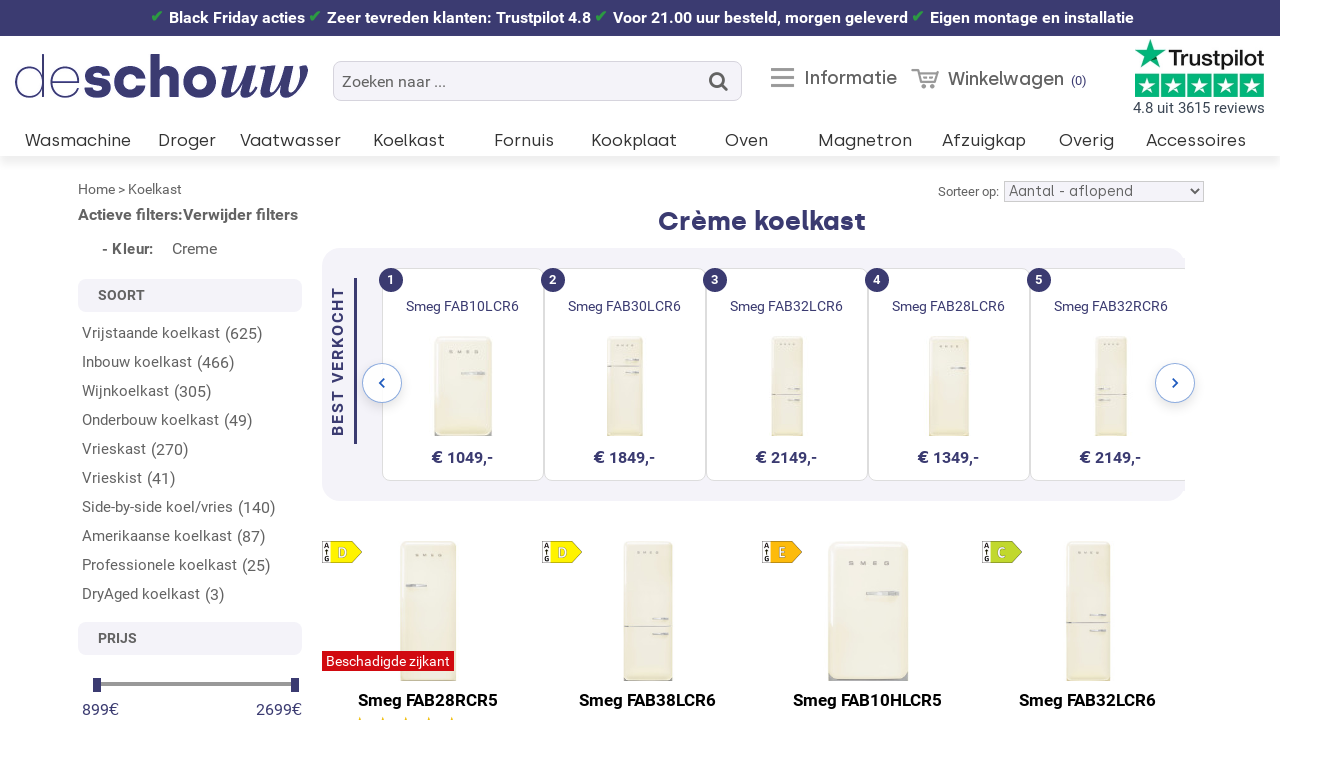

--- FILE ---
content_type: text/html; charset=UTF-8
request_url: https://www.deschouwwitgoed.nl/koelkast/c/creme
body_size: 25510
content:
<!DOCTYPE html><html lang="nl-NL" class="no-js"><head><meta charset="utf-8"><title>Crème koelkast » ontdek acties en service</title><meta name="description" content="Eenvoudig een Crème koelkast kiezen op basis van uw wensen en gebruik? Ontdek ons brede aanbod en vergelijk eenvoudig de specificaties"><meta name="keywords" content="crème koelkast, koelkast, koelkasten, vriezer, vriezers, vrieskast, vrieskasten, koelen, vriezen"><link rel="apple-touch-icon" sizes="180x180" href="/apple-touch-icon.png"><link rel="icon" type="image/png" sizes="32x32" href="/favicon-32x32.png"><link rel="icon" type="image/png" sizes="16x16" href="/favicon-16x16.png"><link rel="manifest" href="/site.webmanifest"><link rel="mask-icon" href="/safari-pinned-tab.svg" color="#5bbad5"><meta name="msapplication-TileColor" content="#da532c"><meta name="theme-color" content="#ffffff"><meta name="robots" content="INDEX,FOLLOW"><meta name="author" content="De Schouw Witgoed"><meta name="Copyright" content="Copyright (c) 2025 - De Schouw Witgoed"><link rel="dns-prefetch" href="//media.deschouwwitgoed.nl"><link rel="preconnect" href="https://media.deschouwwitgoed.nl" crossorigin><link rel="preconnect" href="https://data.deschouwwitgoed.nl" crossorigin><link rel="preconnect" href="https://www.googletagmanager.com" crossorigin><link rel="preload" as="font" type="font/woff2" href="https://www.deschouwwitgoed.nl/skin/frontend/dsw/default/webfonts/silka.woff2" crossorigin><link rel="preload" as="font" type="font/woff2" href="https://www.deschouwwitgoed.nl/skin/frontend/dsw/default/webfonts/silka-bold.woff2" crossorigin><noscript><link rel="stylesheet" type="text/css" href="https://www.deschouwwitgoed.nl/skin/frontend/dsw/default/css/styles.css" media="all"></noscript><script type="application/ld+json">{ "@context": "https://schema.org", "@graph": [ { "@type": "WebSite", "@id": "https://www.deschouwwitgoed.nl/#website", "url": "https://www.deschouwwitgoed.nl/", "inLanguage": "nl-NL", "potentialAction": { "@type": "SearchAction", "target": "https://www.deschouwwitgoed.nl/catalogsearch/result/?q={query}", "query-input": "required name=query" } }, { "@type": "Organization", "@id": "https://www.deschouwwitgoed.nl/#organization", "name": "De Schouw Witgoed", "legalName": "De Schouw Witgoed BV", "url": "https://www.deschouwwitgoed.nl/", "telephone": "+31356918115", "logo": "https://www.deschouwwitgoed.nl/media/logo-schouw-witgoed.jpg", "image": "https://www.deschouwwitgoed.nl/media/wysiwyg/showroom-schouw_witgoed.jpg", "foundingDate": "1936", "foundingLocation": { "@type": "Place", "name": "Huizen" }, "address": { "@type": "PostalAddress", "streetAddress": "Nieuwe Brink 20", "postalCode": "1404 KB", "addressLocality": "Bussum", "addressCountry": "NL" }, "sameAs": [ "https://nl.trustpilot.com/review/www.deschouwwitgoed.nl", "https://www.webwinkelkeur.nl/webshop/De-Schouw-Witgoed_9115", "https://www.google.com/maps?cid=2546011021671307630", "https://www.facebook.com/deschouwwitgoed", "https://nl.pinterest.com/deschouwwitgoed/", "https://www.instagram.com/deschouwwitgoed/?hl=en", "https://www.youtube.com/c/DeSchouwWitgoedBV" ], "contactPoint": [ { "@type": "ContactPoint", "telephone": "+31356918115", "contactType": "customer service" }, { "@type": "ContactPoint", "telephone": "+31356918115", "contactType": "sales" } ], "aggregateRating": { "@type": "AggregateRating", "ratingValue": "4.8", "bestRating": "5", "worstRating": "1", "ratingCount": "3615", "url": "https://nl.trustpilot.com/review/www.deschouwwitgoed.nl" } }, { "@type": "Store", "@id": "https://www.deschouwwitgoed.nl/#store", "name": "De Schouw Witgoed", "image": [ "https://www.deschouwwitgoed.nl/media/logo-schouw-witgoed.jpg", "https://www.deschouwwitgoed.nl/media/wysiwyg/showroom-schouw_witgoed.jpg" ], "address": { "@type": "PostalAddress", "streetAddress": "Nieuwe Brink 20", "postalCode": "1404 KB", "addressLocality": "Bussum", "addressCountry": "NL" }, "geo": { "@type": "GeoCoordinates", "latitude": 52.2810761, "longitude": 5.17003 }, "url": "https://www.deschouwwitgoed.nl/", "telephone": "+31356918115", "priceRange": "10-15000", "currenciesAccepted": "EUR", "paymentAccepted": [ "Cash", "Credit Card", "iDEAL", "iDEAL in3", "Bancontact", "Klarna Pay Later (30 days)", "Bank Transfer" ], "openingHoursSpecification": [ { "@type": "OpeningHoursSpecification", "dayOfWeek": ["Monday","Tuesday","Wednesday","Thursday","Friday"], "opens": "08:30", "closes": "17:30" }, { "@type": "OpeningHoursSpecification", "dayOfWeek": ["Saturday"], "opens": "08:30", "closes": "17:00" } ], "parentOrganization": { "@id": "https://www.deschouwwitgoed.nl/#organization" } } ]}</script><meta property="og:title" content="Crème koelkast » ontdek acties en service"><meta property="og:type" content="product.group"><meta property="og:url" content="https://www.deschouwwitgoed.nl/koelkast/c/creme"><meta property="og:description" content="Eenvoudig een Crème koelkast kiezen op basis van uw wensen en gebruik? Ontdek ons"><meta property="og:site_name" content="De Schouw Witgoed"><!--[if (gte IE 9) | (IEMobile)]><!--><link rel="stylesheet" type="text/css" href="https://www.deschouwwitgoed.nl/media/css_secure/3fa4a10fbd521ba786d887633e66aed7.css" media="all" ><!--[if lt IE 9]><link rel="stylesheet" type="text/css" href="https://www.deschouwwitgoed.nl/media/css_secure/c13db28d42488284c08f02803f2bfdb6.css" media="all" ><![endif]--><link rel="stylesheet" type="text/css" href="https://www.deschouwwitgoed.nl/media/css_secure/f95a13b02d467eb80118ee19344659d6.css" media="all" ><script src="https://www.deschouwwitgoed.nl/js/lib/jquery/jquery-3.7.1.min.js"></script><script src="https://www.deschouwwitgoed.nl/js/lib/jquery/jquery-migrate-3.4.1.min.js"></script><script src="https://www.deschouwwitgoed.nl/js/prototype/prototype.min.js"></script><script src="https://www.deschouwwitgoed.nl/js/prototype/validation.js"></script><script src="https://www.deschouwwitgoed.nl/js/scriptaculous/effects.js"></script><script src="https://www.deschouwwitgoed.nl/js/varien/js.js"></script><script src="https://www.deschouwwitgoed.nl/js/varien/form.js"></script><script src="https://www.deschouwwitgoed.nl/js/lib/jquery/noconflict.js"></script><script src="https://www.deschouwwitgoed.nl/js/mageworx/icart.js"></script><script src="https://www.deschouwwitgoed.nl/js/varien/product_options.js"></script><script src="https://www.deschouwwitgoed.nl/js/amasty/amscroll/amscroll.js"></script><script src="https://www.deschouwwitgoed.nl/js/amasty/amshopby/amshopby.js"></script><script src="https://www.deschouwwitgoed.nl/js/amasty/amshopby/amshopby-ajax.js"></script><script src="https://www.deschouwwitgoed.nl/js/scriptaculous/scriptaculous.js"></script><script src="https://www.deschouwwitgoed.nl/skin/frontend/rwd/default/js/lib/enquire.js"></script><script src="https://www.deschouwwitgoed.nl/skin/frontend/rwd/default/js/lib/modernizr.min.js"></script><script src="https://www.deschouwwitgoed.nl/skin/frontend/dsw/default/js/amshopby-fix.js"></script><script src="https://www.deschouwwitgoed.nl/js/scriptaculous/slider.js" async></script><script src="https://www.deschouwwitgoed.nl/js/magepal/gtm-product-click.js" async></script><script src="https://www.deschouwwitgoed.nl/skin/frontend/dsw/default/js/lib/jquery.waypoints.min.js" async></script><script src="https://www.deschouwwitgoed.nl/skin/frontend/rwd/default/js/lib/matchMedia.addListener.js" async></script><script src="https://www.deschouwwitgoed.nl/skin/frontend/dsw/default/js/dsw_catalog.js" async></script><script src="https://www.deschouwwitgoed.nl/skin/frontend/dsw/default/js/lib/jquery.hoverintent.js" async></script><script src="https://www.deschouwwitgoed.nl/skin/frontend/dsw/default/js/lib/jquery.touchswipe.min.js" async></script><script src="https://www.deschouwwitgoed.nl/js/mageworx/modalbox.js" defer></script><script src="https://www.deschouwwitgoed.nl/js/mirasvit/core/underscore-min2.js" defer></script><script src="https://www.deschouwwitgoed.nl/js/mirasvit/core/backbone.js" defer></script><script src="https://www.deschouwwitgoed.nl/js/mirasvit/code/searchautocomplete/form.js" defer></script><script src="https://www.deschouwwitgoed.nl/js/mirasvit/code/searchautocomplete/autocomplete.js" defer></script><script src="https://www.deschouwwitgoed.nl/skin/frontend/rwd/default/js/lib/matchMedia.js" defer></script><script src="https://www.deschouwwitgoed.nl/skin/frontend/dsw/default/js/app-min.js" defer></script><script src="https://www.deschouwwitgoed.nl/skin/frontend/rwd/default/js/minicart.js" defer></script><script src="https://www.deschouwwitgoed.nl/skin/frontend/base/default/js/fancybox/jquery.fancybox.min.js" defer></script><link rel="canonical" href="https://www.deschouwwitgoed.nl/koelkast/c/creme" ><meta name="viewport" content="initial-scale=1.0, width=device-width"> <script>
    window.dataLayer = window.dataLayer || [];
    dataLayer.push({"event":"page_type_category","list":"category","category":"Koelkast"});</script> <script>(function(w,d,s,l,i){w[l]=w[l]||[];w[l].push({'gtm.start':new Date().getTime(),event:'gtm.js'});var f=d.getElementsByTagName(s)[0],j=d.createElement(s),dl=l!='dataLayer'?'&l='+l:'';j.async=true;j.src='https://data.deschouwwitgoed.nl/kwqvlqqv.js?st='+i+dl;f.parentNode.insertBefore(j,f);})(window,document,'script','dataLayer','W6K6QSR');</script> <script type="application/ld+json">{ "@context": "https://schema.org", "@type": "CollectionPage", "name": "Crème koelkast overzicht", "description": "Koelkast kopen? Ontdek ons complete aanbod voor elke keuken Een koelkast is onmisbaar in elk huishouden. Het apparaat houdt uw etenswaren langer vers, voorkomt voedselverspilling en is daarmee een onmisbare schakel in een goed functionerende keuken. Of u nu alleen woont, samen of met een gezin: bij De Schouw Witgoed", "url": "https://www.deschouwwitgoed.nl/koelkast/c/creme"}</script><script type="application/ld+json">{ "@context": "https://schema.org", "@type": "WebPage", "name": "Crème koelkast kopen", "url": "https://www.deschouwwitgoed.nl/koelkast/c/creme", "mainEntity": { "@type": "ItemList", "name": "10 meest verkochte Crème koelkasten", "url": "https://www.deschouwwitgoed.nl/koelkast/c/creme#top10" }}</script></head><body class="catalog-category-view categorypath-koelkast category-koelkast"><div class="wrapper"><noscript><div class="global-site-notice noscript"><div class="notice-inner"><p><strong>JavaScript lijkt te zijn uitgeschakeld in uw browser.</strong><br /> U moet JavaScript geactiveerd hebben om de volledige functionaliteit van deze website te kunnen benutten. </p></div></div></noscript><div class="page"><div class="section ha-waypoint" data-animate-down="alt" data-animate-up="def"><div class="uspbar"><div class="usp"><a href="/black-friday-acties">Black Friday acties</a></div><div class="usp"><a href="https://nl.trustpilot.com/review/www.deschouwwitgoed.nl" rel="noreferrer" target="_blank" title="Trustpilot score De Schouw Witgoed">Zeer tevreden klanten: Trustpilot 4.8</a></div><div class="usp">Voor 21.00 uur besteld, morgen geleverd</div><div class="usp">Eigen montage en installatie</div></div><!-- BRIM_FPC dynamicblock 5ebf2479dbf532e63602a72f07f2aba5 -->



<!-- /BRIM_FPC dynamicblock --><header class="page-header def"><div class="page-header-container"><a href="https://www.deschouwwitgoed.nl/" title="De Schouw Witgoed in Bussum"><img src="https://www.deschouwwitgoed.nl/skin/frontend/dsw/default/images/logo2x.png" class="logo-de-schouw-witgoed" width="293" height="80" decoding="async" alt="Bezoek homepage De Schouw Witgoed" title="Logo De Schouw Witgoed"></a><div class="skip-links"><a href="#header-nav" title="Menu met categorieën, slimme links en bekende merken" class="skip-link skip-nav"><span class="icon">Menu</span><span class="label">MENU</span></a><div class="trustpilotheader"><a href="https://nl.trustpilot.com/review/www.deschouwwitgoed.nl" rel="noreferrer" target="_blank" title="Trustpilot score De Schouw Witgoed"><img src="https://www.deschouwwitgoed.nl/media/catalog/trustpilot-review-klanten.jpg" width="258" height="116" class="trustpilotlogo" loading="eager" decoding="async" title="Klanten waarderen De Schouw Witgoed als uitstekend!" alt="Trustpilot score van 4.8">4.8 uit 3615 reviews</a></div><a href="#header-account" title="Klantenservice, mijn account en overige informatie" class="skip-link skip-account"><span class="icon">Klantenservice</span><span class="label2">Informatie</span></a><div class="header-minicart"><!-- BRIM_FPC minicart_head 2da90317878362bd157574f01808d24d -->


<a href="https://www.deschouwwitgoed.nl/checkout/cart" data-target-element="#header-cart" class="skip-link skip-cart  no-count">
    <span class="icon"></span>
    <span class="label">Winkelwagen</span>
    <span class="count">0</span>
</a>

<div id="header-cart" class="block block-cart skip-content">
    
<div id="minicart-error-message" class="minicart-message"></div>
<div id="minicart-success-message" class="minicart-message"></div>

<div class="minicart-wrapper">

    <p class="recenttoegevoegd">Winkelwagen (0)<a href="#" class="closebutton skip-link-close" title="Sluiten"><i class="fa fa-close fa-1" aria-hidden="true"></i></a></p>

                    <p class="empty margin10">U heeft nog geen producten in uw winkelwagen.</p>
         <a class="button btn-empty" style="background: #DDDDDD; color:#465363;" href="https://www.deschouwwitgoed.nl/checkout/cart">
            Ga naar winkelwagen         </a>
        <a href="#" class="button checkout-button skip-link-close floatright" title="verder winkelen">
            Verder winkelen
        </a>

    </div>
</div>

<!-- /BRIM_FPC minicart_head --></div></div><div id="header-account" class="skip-content"><!-- BRIM_FPC top.links 0a12faa0bcdbdf7db42f9a6594b30572 -->
<div class="links">
        <ul>
                                    <li class="first" ><a href="/informatie/klantenservice" title="Klantenservice" >Klantenservice</a></li>
                                                <li ><a href="/informatie/faq" title="Veel gestelde vragen" >Veel gestelde vragen</a></li>
                                                <li ><a href="/merken" title="Merken en fabrikanten" >Merken en fabrikanten</a></li>
                                                <li ><a href="/informatie/acties-fabrikanten" title="Acties van fabrikanten" >Acties van fabrikanten</a></li>
                                                <li ><a href="/contact" title="Contact De Schouw Witgoed" >Contact</a></li>
                                                <li ><a href="/customer/account/login/" title="Mijn account" >Mijn account</a></li>
                                                                                                <li class="last" ><a href="https://www.deschouwwitgoed.nl/customer/account/login/" title="Inloggen" >Inloggen</a></li>
                        </ul>
</div>

<!-- /BRIM_FPC top.links --></div><div id="header-nav" class="skip-content"><nav id="nav"><ul id="productmenu2" class="nav-headmenu product-nav mobileHide"><li class="level0"><a href="#top" class="level0"> Ga naar categorie <span class="icon icon-caret-down"></span></a><ul class="level1"><li><a href="/wasmachine" title="Bekijk onze wasmachines" class="level0 labelsubmenu">Wasmachine</a></li><li><a href="/droger" title="Bekijk onze drogers" class="level0 labelsubmenu">Droger</a></li><li><a href="/vaatwasser" title="Bekijk onze vaatwassers" class="level0 labelsubmenu">Vaatwasser</a></li><li><a href="/koelkast" title="Bekijk onze koelkasten" class="level0 labelsubmenu">Koelkast</a></li><li><a href="/fornuis" title="Bekijk onze fornuizen" class="level0 labelsubmenu">Fornuis</a></li><li><a href="/oven" title="Bekijk onze ovens" class="level0 labelsubmenu">Oven</a></li><li><a href="/magnetron" title="Bekijk onze magnetrons" class="level0 labelsubmenu">Magnetron</a></li><li><a href="/afzuigkap" title="Bekijk onze afzuigkap" class="level0 labelsubmenu">Afzuigkap</a></li><li><a href="/overig" title="Bekijk onze overige producten" class="level0 labelsubmenu">Overige</a></li><li><a href="/accessoire" title="Bekijk onze accessoires" class="level0 labelsubmenu">Accessoires</a></li></ul></li></ul><ul class="nav-headmenu categories"><li class="level0"><a href="/wasmachine" title="Bekijk alle wasmachines" class="level0 labelhoofdmenu2">Wasmachine</a><span class="level0 labelhoofdmenu" role="button" tabindex="0">Wasmachine</span><div class="submenu displaynone"><a href="#" class="titlehoofdmenu">&lt; Terug naar categorie&euml;n</a><div class="col"><a href="/wasmachine" class="bekijkcategorie">Bekijk alle wasmachines</a><span class="menutitle">Selectie</span><a href="/wasmachine/voorlader-wasmachine">Voorlader</a><a href="/wasmachine/bovenlader-wasmachine">Bovenlader</a><a href="/wasmachine/wasdroogcombinatie">Was/droogcombinatie</a><a href="/wasmachine/professionele-wasmachine">Professionele wasmachine</a></div><div class="col"><span class="menutitle">Interessante informatie</span><a href="#" onclick="openVideo('3nXO0U2opQE')" class="cursorpointer">Kooptips Consumentenbond</a><a href="/wasmachine/stappenplan-kopen-wasmachine">Vind in 3 stappen de juiste wasmachine</a><a href="/wasmachine/wasmachine-in-de-kelder">Een wasmachine in de kelder plaatsen</a><a href="/wasmachine/wasmachine-op-houten-vloer">Plaats uw wasmachine op een houten vloer</a><a href="/wasmachine/beste-koop-wasmachine">Beste koop Consumentenbond/kieskeurig</a></div><div class="col"><span class="menutitle">Merkpagina's</span><a href="/wasmachine/c/asko">Asko wasmachine</a><a href="/wasmachine/c/aeg">AEG wasmachine</a><a href="/wasmachine/c/bosch">Bosch wasmachine</a><a href="/wasmachine/c/siemens">Siemens wasmachine</a><a href="/miele/wasmachine">Miele wasmachine</a><a href="/wasmachine/c/hisense">Hisense wasmachine</a></div><div class="colimage"><img src="/media/home/cat-wasmachines.jpg" class="topmenuimage" alt="Wasmachines" loading="lazy" decoding="async"></div></div></li><li class="level0"><a href="/droger" title="Bekijk alle drogers" class="level0 labelhoofdmenu2">Droger</a><span class="level0 labelhoofdmenu" role="button" tabindex="0">Droger</span><div class="submenu displaynone"><a href="#" class="titlehoofdmenu">&lt; Terug naar categorie&euml;n</a><div class="col"><a href="/droger" class="bekijkcategorie">Bekijk alle drogers</a><span class="menutitle">Keuze</span><a href="/droger/warmtepompdroger">Warmtepompdroger</a><a href="/droger/droogkast">Droogkast</a><a href="/droger/professionele-droger">Professionele droger</a></div><div class="col"><span class="menutitle">Interessante links</span><a href="/droger/wat-is-een-droogkast-en-wat-kunt-u-hiermee">Wat is een droogkast en wat kunt u ermee?</a><a href="#" onclick="openVideo('nQFv9Cp_3_0')" class="cursorpointer">Video over onderhoud van een wasdroger</a><a href="/droger/beste-koop-droger">Beste koop Consumentenbond/kieskeurig</a></div><div class="col"><span class="menutitle">Merkpagina's</span><a href="/droger/c/asko">Asko droger</a><a href="/droger/c/aeg">AEG droger</a><a href="/droger/c/bosch">Bosch droger</a><a href="/droger/c/siemens">Siemens droger</a><a href="/miele/droger">Miele droger</a><a href="/droger/c/hisense">Hisense droger</a></div><div class="colimage"><img src="/media/home/cat-drogers.jpg" class="topmenuimage" alt="Drogers" loading="lazy" decoding="async"></div></div></li><li class="level0"><a href="/vaatwasser" title="Bekijk alle vaatwassers" class="level0 labelhoofdmenu2">Vaatwasser</a><span class="level0 labelhoofdmenu" role="button" tabindex="0">Vaatwasser</span><div class="submenu displaynone"><a href="#" class="titlehoofdmenu">&lt; Terug naar categorie&euml;n</a><div class="col"><a href="/vaatwasser" class="bekijkcategorie">Bekijk alle vaatwassers</a><span class="menutitle">Uitvoering</span><a href="/vaatwasser/vrijstaande-vaatwasser">Vrijstaande vaatwasser</a><a href="/vaatwasser/inbouw-vaatwasser">Inbouw vaatwasser</a><a href="/vaatwasser/onderbouw-vaatwasser">Onderbouw vaatwasser</a></div><div class="col"><span class="menutitle">Specifieke modellen</span><a href="/vaatwasser/inbouw-vaatwasser/c/half_geintegreerd">Inbouw - half geintegreerd</a><a href="/vaatwasser/inbouw-vaatwasser/c/volledig_geintegreerd">Inbouw - volledig geintegreerd</a><a href="/vaatwasser/c/kuip_volledig_roestvrijstaal">Volledig rvs kuip</a><a href="/vaatwasser/c/geluidsniveau-37-40">Zeer stil</a><a href="/vaatwasser/c/retro_jaren_50_vaatwasser">Retro jaren 50 stijl</a></div><div class="col"><span class="menutitle">Merkpagina's</span><a href="/vaatwasser/c/atag">ATAG vaatwasser</a><a href="/vaatwasser/c/aeg">AEG vaatwasser</a><a href="/vaatwasser/c/bosch">Bosch vaatwasser</a><a href="/vaatwasser/c/inventum">Inventum vaatwasser</a><a href="/vaatwasser/c/siemens">Siemens vaatwasser</a><a href="/miele/vaatwasser">Miele vaatwasser</a></div><div class="colimage"><img src="/media/home/cat-vaatwassers.jpg" class="topmenuimage" alt="Vaatwassrs" loading="lazy" decoding="async"></div></div></li><li class="level0"><a href="/koelkast" title="Bekijk alle koelkasten" class="level0 labelhoofdmenu2">Koelkast</a><span class="level0 labelhoofdmenu" role="button" tabindex="0">Koelkast</span><div class="submenu displaynone"><a href="#" class="titlehoofdmenu">&lt; Terug naar categorie&euml;n</a><div class="col"><a href="/koelkast" class="bekijkcategorie">Bekijk alle koelkasten / vriezers</a><span class="menutitle">Type</span><a href="/koelkast/vrijstaande-koelkast">Vrijstaande koelkast</a><a href="/koelkast/inbouw-koelkast">Inbouw koelkast</a><a href="/koelkast/onderbouw-koelkast">Onderbouw koelkast</a><a href="/koelkast/amerikaanse-koelkast">Amerikaanse koelkast</a><a href="/koelkast/vrieskast">Vrieskast</a><a href="/koelkast/wijnkoelkast">Wijnkoelkast</a></div><div class="col"><span class="menutitle">Interessante links</span><a href="#" onclick="openVideo('795WjFVgzZw')" class="cursorpointer">Kooptips Consumentenbond</a><a href="/koelkast/beste-koop-koelkast">Beste koop Consumentenbond/kieskeurig</a><a href="/koelkast/verschil-amerikaanse-en-koreaanse-koelkast">Verschil Amerikaanse &amp; Koreaanse koelkast</a><a href="#" onclick="openVideo('97YOeit8tiQ')" class="cursorpointer">Consumentenbond: vriezer in de schuur?</a></div><div class="col"><span class="menutitle">Merkpagina's</span><a href="/koelkast/c/liebherr">Liebherr koelkast</a><a href="/koelkast/c/bosch">Bosch koelkast</a><a href="/koelkast/c/aeg">AEG koelkast</a><a href="/koelkast/c/siemens">Siemens koelkast</a><a href="/koelkast/c/iomabe">ioMabe koelkast</a><a href="/koelkast/c/smeg">Smeg koelkast</a></div><div class="colimage"><img src="/media/home/cat-koelkasten.jpg" class="topmenuimage" alt="Koelkasten" loading="lazy" decoding="async"></div></div></li><li class="level0"><a href="/fornuis" title="Bekijk alle fornuizen" class="level0 labelhoofdmenu2">Fornuis</a><span class="level0 labelhoofdmenu" role="button" tabindex="0">Fornuis</span><div class="submenu displaynone"><a href="#" class="titlehoofdmenu">&lt; Terug naar categorie&euml;n</a><div class="col"><a href="/fornuis" class="bekijkcategorie">Bekijk alle fornuizen</a><span class="menutitle">Type</span><a href="/fornuis/c/gas">Gasfornuis</a><a href="/fornuis/c/inductie">Inductie fornuis</a><a href="/fornuis/c/keramisch">Keramisch fornuis</a><a href="/fornuis/c/inductie_fornuis_met_afzuiging">Inductie fornuis met afzuiging</a></div><div class="col"><span class="menutitle">Interessante informatie</span><a href="/fornuis/stappenplan-kopen-fornuis">Vind in 3 stappen uw fornuis</a><a href="/fornuis/perilex-aansluiting-bij-fornuis">Uitleg meerfasen elektra</a><a href="/fornuis/hoe-smeg-fornuis-aansluiten">Uitleg gas aansluiting Smeg</a><a href="/fornuis/strak-inbouwen-fornuis">Strak inbouwen van fornuis</a><a href="/fornuis/c/alleen_2_fasen_aansluiting/inductie">Inductie fornuis met 2-fase</a><a href="/fornuis/c/met_2_of_3_fasen_aansluiting/inductie">Inductie fornuis met 2 en 3-fasen</a></div><div class="col"><span class="menutitle">Merkpagina's</span><a href="/fornuis/c/ilve">Ilve fornuis</a><a href="/fornuis/c/smeg">Smeg fornuis</a><a href="/fornuis/c/boretti">Boretti fornuis</a><a href="/fornuis/c/steel">Steel fornuis</a><a href="/fornuis/c/falcon">Falcon fornuis</a><a href="/fornuis/c/stoves">Stoves fornuis</a></div><div class="colimage"><img src="/media/home/cat-fornuizen.jpg" class="topmenuimage" alt="Fornuizen" loading="lazy" decoding="async"></div></div></li><li class="level0"><a href="/kookplaat" title="Bekijk alle kookplaten" class="level0 labelhoofdmenu2">Kookplaat</a><span class="level0 labelhoofdmenu" role="button" tabindex="0">Kookplaat</span><div class="submenu displaynone"><a href="#" class="titlehoofdmenu">&lt; Terug naar categorie&euml;n</a><div class="col"><a href="/kookplaat" class="bekijkcategorie">Bekijk alle kookplaten</a><span class="menutitle">Uitvoering</span><a href="/kookplaat/gaskookplaat">Gaskookplaat</a><a href="/kookplaat/inductie-kookplaat">Inductie kookplaat</a><a href="/kookplaat/keramische-kookplaat">Keramische kookplaat</a><a href="/kookplaat/vrijstaande-kookplaat">Vrijstaande kookplaat</a><a href="/kookplaat/inductie-kookplaat-met-afzuiging">Inductie kookplaat met afzuiging</a></div><div class="col"><span class="menutitle">Meer informatie</span><a href="/kookplaat/misverstanden-over-inductie-kookplaten">Wist u dit? Misverstanden over inductie</a><a href="/kookplaat/beste-koop-kookplaat">Beste koop Consumentenbond/kieskeurig</a><a href="/kookplaat/dossier-inductie">Dossier Inductie - alles wat u moet weten</a></div><div class="col"><span class="menutitle">Merkpagina's</span><a href="/kookplaat/c/smeg">Smeg kookplaat</a><a href="/kookplaat/c/atag">Atag kookplaat</a><a href="/kookplaat/c/etna">Etna kookplaat</a><a href="/kookplaat/c/inventum">Inventum kookplaat</a><a href="/kookplaat/c/siemens">Siemens kookplaat</a><a href="/kookplaat/c/bosch">Bosch kookplaat</a></div><div class="colimage"><img src="/media/home/cat-kookplaten.jpg" class="topmenuimage" alt="Kookplaten" loading="lazy" decoding="async"></div></div></li><li class="level0"><a href="/oven" title="Bekijk alle ovens" class="level0 labelhoofdmenu2">Oven</a><span class="level0 labelhoofdmenu" role="button" tabindex="0">Oven</span><div class="submenu displaynone"><a href="#" class="titlehoofdmenu">&lt; Terug naar categorie&euml;n</a><div class="col"><a href="/oven" class="bekijkcategorie">Bekijk alle ovens</a><span class="menutitle">Model</span><a href="/oven/inbouw-oven">Inbouw oven</a><a href="/oven/oven-met-magnetron">Oven met magnetron</a><a href="/oven/stoomoven">Stoomoven</a><a href="/oven/combi-stoomoven">Combi-stoomoven</a><a href="/oven/vrijstaande-oven">Vrijstaande oven</a></div><div class="col"><span class="menutitle">Interessante informatie</span><a href="/oven/beste-koop-oven">Beste koop Consumentenbond/kieskeurig</a><a href="/oven/ovenfuncties">Uitleg ovenfuncties</a></div><div class="col"><span class="menutitle">Merkpagina's</span><a href="/oven/c/atag">Atag oven</a><a href="/oven/c/v_zug">V-Zug oven</a><a href="/oven/c/siemens">Siemens oven</a><a href="/oven/c/bosch">Bosch oven</a><a href="/oven/c/smeg">Smeg oven</a><a href="/oven/c/etna">Etna oven</a></div><div class="colimage"><img src="/media/home/cat-ovens.jpg" class="topmenuimage" alt="Ovens" loading="lazy" decoding="async"></div></div></li><li class="level0"><a href="/magnetron" title="Bekijk alle magnetrons" class="level0 labelhoofdmenu2">Magnetron</a><span class="level0 labelhoofdmenu" role="button" tabindex="0">Magnetron</span><div class="submenu displaynone"><a href="#" class="titlehoofdmenu">&lt; Terug naar categorie&euml;n</a><div class="col"><a href="/magnetron" class="bekijkcategorie">Bekijk alle magnetrons</a><span class="menutitle">Model</span><a href="/magnetron/inbouw-magnetron">Inbouw magnetron</a><a href="/magnetron/inbouw-magnetron-grill">Inbouw magnetron met grill</a><a href="/magnetron/inbouw-combi-magnetron">Inbouw combi-magnetron</a><a href="/oven/oven-met-magnetron">Inbouw oven met magnetron</a><a href="/magnetron/vrijstaande-magnetron">Vrijstaande magnetron</a><a href="/magnetron/vrijstaande-combi-magnetron">Vrijstaande combi-magnetron</a></div><div class="col"><span class="menutitle">Specifieke uitvoering</span><a href="/magnetron/c/draaideur">Met draaideur i.p.v. klep</a><a href="/oven/oven-met-magnetron">Met volwaardige oven functie</a><a href="#" onclick="openVideo('i8VbqYmooCA')" class="cursorpointer">Kooptips Consumentenbond</a><a href="/magnetron/beste-koop-magnetron">Beste koop Consumentenbond/kieskeurig</a></div><div class="col"><span class="menutitle">Merkpagina's</span><a href="/magnetron/c/aeg">AEG magnetron</a><a href="/magnetron/c/atag">Atag magnetron</a><a href="/magnetron/c/bosch">Bosch magnetron</a><a href="/magnetron/c/inventum">Inventum magnetron</a><a href="/magnetron/c/siemens">Siemens magnetron</a><a href="/magnetron/c/whirlpool">Whirlpool magnetron</a></div><div class="colimage"><img src="/media/home/cat-magnetrons.jpg" class="topmenuimage" alt="Magnetrons" loading="lazy" decoding="async"></div></div></li><li class="level0"><a href="/afzuigkap" title="Bekijk alle afzuigkappen" class="level0 labelhoofdmenu2">Afzuigkap</a><span class="level0 labelhoofdmenu" role="button" tabindex="0">Afzuigkap</span><div class="submenu displaynone"><a href="#" class="titlehoofdmenu">&lt; Terug naar categorie&euml;n</a><div class="col"><a href="/afzuigkap" class="bekijkcategorie">Bekijk alle afzuigkappen</a><span class="menutitle">Uitvoering</span><a href="/afzuigkap/wandafzuigkap">Wandafzuigkap</a><a href="/afzuigkap/eiland-afzuigkap">Eiland afzuigkap</a><a href="/afzuigkap/inbouw-afzuigkap">Inbouw afzuigkap</a><a href="/afzuigkap/vlakscherm-afzuigkap">Vlakscherm afzuigkap</a><a href="/afzuigkap/onderbouw-afzuigkap">Onderbouw afzuigkap</a></div><div class="col"><span class="menutitle">Praktische informatie</span><a href="/afzuigkap/soorten-afzuigkappen">Verschillende soorten afzuigkappen</a><a href="/afzuigkap/bepaal-juiste-afzuigkap">Bepaal de juiste soort afzuigkap</a><a href="/afzuigkap/6-tips-voor-betere-afzuiging-afzuigkap">6 tips voor betere afzuiging van kooklucht</a><a href="/afzuigkap/8-redenen-aanschaf-afzuigkap">8 redenen voor aanschaf afzuigkap</a></div><div class="col"><span class="menutitle">Merkpagina's</span><a href="/afzuigkap/c/novy">Novy afzuigkap</a><a href="/afzuigkap/c/atag">Atag afzuigkap</a><a href="/afzuigkap/c/smeg">Smeg afzuigkap</a><a href="/afzuigkap/c/siemens">Siemens afzuigkap</a><a href="/afzuigkap/c/bosch">Bosch afzuigkap</a><a href="/afzuigkap/c/aeg">AEG afzuigkap</a></div><div class="colimage"><img src="/media/home/cat-afzuigkappen.jpg" class="topmenuimage" alt="Afzuigkappen" loading="lazy" decoding="async"></div></div></li><li class="level0"><a href="/overig" title="Bekijk alle overige producten" class="level0 labelhoofdmenu2">Overig</a><span class="level0 labelhoofdmenu" role="button" tabindex="0">Overig</span><div class="submenu displaynone"><a href="#" class="titlehoofdmenu">&lt; Terug naar categorie&euml;n</a><div class="col"><a href="/overig" class="bekijkcategorie">Bekijk alle overige producten</a><span class="menutitle">Keuzes</span><a href="/overig/quooker">Quooker</a><a href="/overig/minikeuken">Minikeuken / kitchenette</a><a href="/overig/stofzuiger">Stofzuiger</a><a href="/overig/keuken-verlichting">Keuken verlichting</a><a href="/overig/koffiemachine">Koffiemachine</a></div><div class="col"><br /><a href="/overig/keuken-modules">Keuken modules</a><a href="/overig/spoelbak">Spoelbak</a><a href="/overig/keukenkraan">Keukenkraan</a><a href="/overig/barbecue-buitenkeuken">BBQ / Buitenkeukens</a><a href="/overig/keuken-verlichting">Keuken verlichting</a></div><div class="col"><span class="menutitle">Klein huishoudelijk</span><a href="/overig/klein-huishoudelijk/broodrooster">Broodrooster</a><a href="/overig/klein-huishoudelijk/waterkoker">Waterkoker</a><a href="/overig/klein-huishoudelijk/staafmixer">Staafmixer</a><a href="/overig/klein-huishoudelijk/keukenmachine">Keukenmachine</a><a href="/overig/klein-huishoudelijk">Klein huishoudelijk</a></div><div class="colimage"><img src="/media/home/cat-overig.jpg" class="topmenuimage" alt="Overige producten" loading="lazy" decoding="async"></div></div></li><li class="level0"><a href="/accessoire" title="Bekijk alle accessoires" class="level0 labelhoofdmenu2">Accessoires</a><span class="level0 labelhoofdmenu" role="button" tabindex="0">Accessoires</span><div class="submenu displaynone"><a href="#" class="titlehoofdmenu">&lt; Terug naar categorie&euml;n</a><div class="col"><a href="/accessoire" class="bekijkcategorie">Bekijk alle accessoires</a><span class="menutitle">Keuze</span><a href="/accessoire/achterwand">Achterwand</a><a href="/accessoire/grillplaat">Grillplaat</a><a href="/accessoire/teppanyaki-bakplaat">Teppan Yaki bakplaat</a><a href="/accessoire/bakplaat-rooster">Bakplaat en rooster</a></div><div class="col"><a href="/accessoire/aansluitmateriaal">Aansluitmateriaal</a><a href="/accessoire/reinigingsmiddel">Reiniging en onderhoudsmiddel</a><a href="/accessoire/stofzuigerzakken">Stofzuiger zakken</a><a href="/accessoire/waterfilter">Waterfilter</a></div><div class="col"><span class="menutitle">Merkpagina's</span><a href="/accessoire/c/caressi">Caressi accessoires</a><a href="/accessoire/c/aeg">AEG accessoires</a><a href="/accessoire/c/smeg">Smeg accessoires</a><a href="/accessoire/c/siemens">Siemens accessoires</a><a href="/accessoire/c/bosch">Bosch accessoires</a><a href="/accessoire/c/atag">Atag accessoires</a></div><div class="colimage"><img src="/media/home/cat-accessoires.jpg" class="topmenuimage" alt="Accessoires" loading="lazy" decoding="async"></div></div></li><li class="level0 desktopHide"><a href="/overig/klein-huishoudelijk" title="Bekijk Klein huishoudelijk" class="level0 labelhoofdmenu2">Klein huishoudelijk</a><span class="level0 labelhoofdmenu" role="button" tabindex="0">Klein huishoudelijk</span><div class="submenu displaynone"><a href="#" class="titlehoofdmenu">&lt; Terug naar categorie&euml;n</a><div class="col"><a href="/overig/klein-huishoudelijk/broodrooster">Broodrooster</a><a href="/overig/klein-huishoudelijk/waterkoker">Waterkoker</a><a href="/overig/klein-huishoudelijk/staafmixer">Staafmixer</a><a href="/overig/klein-huishoudelijk/keukenmachine">Keukenmachine</a></div><div class="col"><a href="/overig/klein-huishoudelijk/handmixer">Handmixers</a><a href="/overig/klein-huishoudelijk/bonenmaler">Koffiebonen maler</a><a href="/overig/klein-huishoudelijk/melkopschuimer">Melkopschuimer</a><a href="/overig/klein-huishoudelijk/espresso-koffiemachine">Koffiemachine</a></div><div class="col"><a href="/overig/klein-huishoudelijk/blender">Blender</a><a href="/overig/klein-huishoudelijk/citruspers">Citruspers</a><a href="/overig/klein-huishoudelijk/fluitketel">Fluitketel</a><a href="/overig/klein-huishoudelijk/weegschaal">Weegschaal</a></div><div class="col"><a href="/overig/klein-huishoudelijk/messenset">Messenset</a><a href="/overig/klein-huishoudelijk/luchtreiniger">Luchtreiniger</a><a href="/overig/klein-huishoudelijk/ventilator">Ventilator</a><a href="/overig/klein-huishoudelijk/airfryer-frituurpan">Airfryer</a></div><div class="col"></div></div></li><li><p class="tmenu">Klantenservice</p><ol class="nav-headmenu-extra margintop20 desktopipadHide"><li class="level0"><a href="/customer/account/login">Inloggen mijn account</a></li><li class="level0"><a href="/informatie/klantenservice">Klantenservice</a></li><li class="level0"><a href="/contact">Contact</a></li></ol></li></ul></nav></div><div id="header-search"><form id="search_mini_form" action="https://www.deschouwwitgoed.nl/catalogsearch/result/" method="get" class="searchautocomplete UI-SEARCHAUTOCOMPLETE" data-tip="Zoeken naar ..." data-url="//www.deschouwwitgoed.nl/searchautocomplete/ajax/get/" data-minchars="3" data-delay="0.5"><div class="form-search"><input id="search" aria-labelledby="zoek" type="text" placeholder="Zoeken naar ..." name="q" autocomplete="off" class="input-text UI-SEARCH UI-NAV-INPUT" maxlength="128"><label id="zoek">Zoeken naar ...</label><button type="submit" title="Zoeken" class="button search-button"></button><div class="searchautocomplete-loader UI-LOADER displaynone"></div><div id="search_autocomplete" class="UI-PLACEHOLDER search-autocomplete searchautocomplete-placeholder displaynone"></div></div></form></div></div></header><div class="main-container col2-left-layout"><div class="main"><div class="breadcrumbs"><ul><li class="home"><a href="https://www.deschouwwitgoed.nl/" title="Home"><span> Home </span></a><span class="breadcrumbarrow">&nbsp;>&nbsp;</span></li><li class="current"><a href="https://www.deschouwwitgoed.nl/koelkast/c/creme" title=""><span> Koelkast </span></a></li></ul></div><script type="application/ld+json">{ "@context": "https://schema.org", "@type": "BreadcrumbList", "itemListElement": [ { "@type": "ListItem", "position": 1, "name": "Home", "item": "https://www.deschouwwitgoed.nl/" }, { "@type": "ListItem", "position": 2, "name": "Koelkast", "item": "https://www.deschouwwitgoed.nl/koelkast/c/creme" } ]}</script><div class="col-left sidebar col-left-first"><div class="block block-layered-nav amshopby-collapse-enabled amshopby-filters-left"><div class="block-content toggle-content"><div class="clearfilter"><a href="https://www.deschouwwitgoed.nl/koelkast" title="Verwijder alle filters" id="clearfilters">Verwijder filters</a></div><p class="block-subtitle">Actieve filters:</p><ol class="currently"><li style="margin:5px 0;"><span class="label"><strong>- Kleur:</strong></span> Creme <a href="https://www.deschouwwitgoed.nl/koelkast" title="Verwijder deze optie"></a></li></ol><p class="block-subtitle block-subtitle--filter">Filteren</p><dl id="narrow-by-list"><dt>Soort</dt><dd><ol ><li class="amshopby-cat amshopby-cat-level-1"><a href="https://www.deschouwwitgoed.nl/koelkast/vrijstaande-koelkast/c/creme">Vrijstaande koelkast</a> (625) </li><li class="amshopby-cat amshopby-cat-level-1"><a href="https://www.deschouwwitgoed.nl/koelkast/inbouw-koelkast/c/creme">Inbouw koelkast</a> (466) </li><li class="amshopby-cat amshopby-cat-level-1"><a href="https://www.deschouwwitgoed.nl/koelkast/wijnkoelkast/c/creme">Wijnkoelkast</a> (305) </li><li class="amshopby-cat amshopby-cat-level-1"><a href="https://www.deschouwwitgoed.nl/koelkast/onderbouw-koelkast/c/creme">Onderbouw koelkast</a> (49) </li><li class="amshopby-cat amshopby-cat-level-1"><a href="https://www.deschouwwitgoed.nl/koelkast/vrieskast/c/creme">Vrieskast</a> (270) </li><li class="amshopby-cat amshopby-cat-level-1"><a href="https://www.deschouwwitgoed.nl/koelkast/vrieskist/c/creme">Vrieskist</a> (41) </li><li class="amshopby-cat amshopby-cat-level-1"><a href="https://www.deschouwwitgoed.nl/koelkast/side-by-side-koelkast/c/creme">Side-by-side koel/vries</a> (140) </li><li class="amshopby-cat amshopby-cat-level-1"><a href="https://www.deschouwwitgoed.nl/koelkast/amerikaanse-koelkast/c/creme">Amerikaanse koelkast</a> (87) </li><li class="amshopby-cat amshopby-cat-level-1"><a href="https://www.deschouwwitgoed.nl/koelkast/professioneel/c/creme">Professionele koelkast</a> (25) </li><li class="amshopby-cat amshopby-cat-level-1"><a href="https://www.deschouwwitgoed.nl/koelkast/dryaged-koelkast/c/creme">DryAged koelkast</a> (3) </li></ol></dd><dt>Prijs</dt><dd><ol ><li><div id="amshopby-special_price" class="amshopby-slider"><div class="handle selected" style="left:0px;"></div><span id="amshopby-special_price-slider-bar" class="amshopby-slider-bar" style="left: 0px; width: 0px">&nbsp;</span><div class="handle" style="left:0px;"></div></div><div class="amshopby-slider-price amshopby-slider-price-from"><span id="amshopby-special_price-from-slider">899</span>€ </div><div class="amshopby-slider-price amshopby-slider-price-to"><span id="amshopby-special_price-to-slider">2699</span>€ </div><input type="hidden" class="amshopby-slider-param" value=",,2699,amshopby-special_price,899,1.00"></li><li>&nbsp;</li><li><input id="amshopby-special_price-from" aria-labelledby="amshopby-special_price-van" type="text" size="2" placeholder="899" style="width:80px;" name="amshopby-special_price" class="input-text"><label id="amshopby-special_price-van" style="display:none;">899</label> - <input id="amshopby-special_price-to" aria-labelledby="amshopby-special_price-tot" type="text" size="2" placeholder="2699" style="width:80px;" name="amshopby-special_price" class="input-text"><label id="amshopby-special_price-tot" style="display:none;">2699</label><button type="submit" title="Zoek" class="form-button button amshopby-special_price-find" name="amshopby-special_price" id="amshopby-special_price-btn"><span><span>Zoek</span></span></button></li><li style="display:none"><input type="hidden" id="amshopby-special_price-url" value="https://www.deschouwwitgoed.nl/koelkast/c/creme/special_price-amshopby-special_price-from-amshopby-special_price-to"></li></ol></dd><dt>Kleur</dt><dd><ol ><li data-text="Wit"><input type="checkbox" id="Wit" /><label for="Wit" data-href="/koelkast/c/wit-creme"><span></span><span class="check"></span><span class="box"></span> Wit (345) </label></li><li data-text="Rvs"><input type="checkbox" id="Rvs" /><label for="Rvs" data-href="/koelkast/c/rvs-creme"><span></span><span class="check"></span><span class="box"></span> Rvs (294) </label></li><li data-text="Zwart"><input type="checkbox" id="Zwart" /><label for="Zwart" data-href="/koelkast/c/zwart-creme"><span></span><span class="check"></span><span class="box"></span> Zwart (203) </label></li><li data-text="Blacksteel"><input type="checkbox" id="Blacksteel" /><label for="Blacksteel" data-href="/koelkast/c/creme-blacksteel"><span></span><span class="check"></span><span class="box"></span> Blacksteel (93) </label></li><li data-text="Rvs-look"><input type="checkbox" id="Rvs-look" /><label for="Rvs-look" data-href="/koelkast/c/creme-rvs_look"><span></span><span class="check"></span><span class="box"></span> Rvs-look (89) </label></li><li data-text="Mat zwart"><input type="checkbox" id="Mat_zwart" /><label for="Mat_zwart" data-href="/koelkast/c/creme-mat_zwart"><span></span><span class="check"></span><span class="box"></span> Mat zwart (54) </label></li><li data-text="In meerdere kleuren"><input type="checkbox" id="In_meerdere_kleuren" /><label for="In_meerdere_kleuren" data-href="/koelkast/c/creme-in_meerdere_kleuren"><span></span><span class="check"></span><span class="box"></span> In meerdere kleuren (52) </label></li><li data-text="Mat wit"><input type="checkbox" id="Mat_wit" /><label for="Mat_wit" data-href="/koelkast/c/creme-mat_wit"><span></span><span class="check"></span><span class="box"></span> Mat wit (26) </label></li><li style="display:none" class="amshopby-attr-color" data-text="Blauw"><input type="checkbox" id="Blauw" /><label for="Blauw" data-href="/koelkast/c/blauw-creme"><span></span><span class="check"></span><span class="box"></span> Blauw (24) </label></li><li style="display:none" class="amshopby-attr-color" data-text="Groen"><input type="checkbox" id="Groen" /><label for="Groen" data-href="/koelkast/c/creme-groen"><span></span><span class="check"></span><span class="box"></span> Groen (20) </label></li><li style="display:none" class="amshopby-attr-color" data-text="Rood"><input type="checkbox" id="Rood" /><label for="Rood" data-href="/koelkast/c/rood-creme"><span></span><span class="check"></span><span class="box"></span> Rood (19) </label></li><li style="display:none" class="amshopby-attr-color" data-text="Creme"><input type="checkbox" id="Creme" checked /><label for="Creme" data-href="/koelkast"><span></span><span class="check"></span><span class="box"></span> Creme (19) </label></li><li style="display:none" class="amshopby-attr-color" data-text="Zilver"><input type="checkbox" id="Zilver" /><label for="Zilver" data-href="/koelkast/c/creme-zilver"><span></span><span class="check"></span><span class="box"></span> Zilver (17) </label></li><li style="display:none" class="amshopby-attr-color" data-text="Zwart glas"><input type="checkbox" id="Zwart_glas" /><label for="Zwart_glas" data-href="/koelkast/c/creme-zwart_glas"><span></span><span class="check"></span><span class="box"></span> Zwart glas (15) </label></li><li style="display:none" class="amshopby-attr-color" data-text="Oranje"><input type="checkbox" id="Oranje" /><label for="Oranje" data-href="/koelkast/c/oranje-creme"><span></span><span class="check"></span><span class="box"></span> Oranje (14) </label></li><li style="display:none" class="amshopby-attr-color" data-text="Roze"><input type="checkbox" id="Roze" /><label for="Roze" data-href="/koelkast/c/creme-roze"><span></span><span class="check"></span><span class="box"></span> Roze (13) </label></li><li style="display:none" class="amshopby-attr-color" data-text="DarkGrey"><input type="checkbox" id="DarkGrey" /><label for="DarkGrey" data-href="/koelkast/c/creme-darkgrey"><span></span><span class="check"></span><span class="box"></span> DarkGrey (7) </label></li><li style="display:none" class="amshopby-attr-color" data-text="Antraciet"><input type="checkbox" id="Antraciet" /><label for="Antraciet" data-href="/koelkast/c/antraciet-creme"><span></span><span class="check"></span><span class="box"></span> Antraciet (6) </label></li><li style="display:none" class="amshopby-attr-color" data-text="Pearl"><input type="checkbox" id="Pearl" /><label for="Pearl" data-href="/koelkast/c/creme-pearl"><span></span><span class="check"></span><span class="box"></span> Pearl (5) </label></li><li style="display:none" class="amshopby-attr-color" data-text="Platinum glas"><input type="checkbox" id="Platinum_glas" /><label for="Platinum_glas" data-href="/koelkast/c/creme-platinum_glas"><span></span><span class="check"></span><span class="box"></span> Platinum glas (4) </label></li><li style="display:none" class="amshopby-attr-color" data-text="Grijs"><input type="checkbox" id="Grijs" /><label for="Grijs" data-href="/koelkast/c/creme-grijs"><span></span><span class="check"></span><span class="box"></span> Grijs (3) </label></li><li style="display:none" class="amshopby-attr-color" data-text="Geel"><input type="checkbox" id="Geel" /><label for="Geel" data-href="/koelkast/c/geel-creme"><span></span><span class="check"></span><span class="box"></span> Geel (2) </label></li><li style="display:none" class="amshopby-attr-color" data-text="TerraSteel"><input type="checkbox" id="TerraSteel" /><label for="TerraSteel" data-href="/koelkast/c/creme-terrasteel"><span></span><span class="check"></span><span class="box"></span> TerraSteel (2) </label></li><li style="display:none" class="amshopby-attr-color" data-text="Glas"><input type="checkbox" id="Glas" /><label for="Glas" data-href="/koelkast/c/creme-glas"><span></span><span class="check"></span><span class="box"></span> Glas (2) </label></li><li style="display:none" class="amshopby-attr-color" data-text="Grafiet"><input type="checkbox" id="Grafiet" /><label for="Grafiet" data-href="/koelkast/c/creme-grafiet"><span></span><span class="check"></span><span class="box"></span> Grafiet (1) </label></li><li style="display:none" class="amshopby-attr-color" data-text="Goud"><input type="checkbox" id="Goud" /><label for="Goud" data-href="/koelkast/c/creme-goud"><span></span><span class="check"></span><span class="box"></span> Goud (1) </label></li><li style="display:none" class="amshopby-attr-color" data-text="Taupe"><input type="checkbox" id="Taupe" /><label for="Taupe" data-href="/koelkast/c/creme-taupe"><span></span><span class="check"></span><span class="box"></span> Taupe (1) </label></li><li style="display:none" class="amshopby-attr-color" data-text="hout-look"><input type="checkbox" id="hout-look" /><label for="hout-look" data-href="/koelkast/c/creme-hout_look"><span></span><span class="check"></span><span class="box"></span> hout-look (1) </label></li><li class="amshopby-clearer"><a id="amshopby-more-color" class="amshopby-more" href="#" style="display:none">Minder opties</a></li><li class="amshopby-clearer"><a id="amshopby-less-color" class="amshopby-less" href="#" >Meer opties</a></li></ol></dd><dt>Energieklasse</dt><dd><ol ><li data-text="Zeer zuinig klasse C"><input type="checkbox" id="Zeer_zuinig_klasse_C" /><label for="Zeer_zuinig_klasse_C" data-href="/koelkast/c/creme/energieklasse_c"><span></span><span class="check"></span><span class="box"></span> Zeer zuinig klasse C </label></li><li data-text="Zuinig klasse D"><input type="checkbox" id="Zuinig_klasse_D" /><label for="Zuinig_klasse_D" data-href="/koelkast/c/creme/energieklasse_d"><span></span><span class="check"></span><span class="box"></span> Zuinig klasse D </label></li><li data-text="Redelijk zuinig klasse E"><input type="checkbox" id="Redelijk_zuinig_klasse_E" /><label for="Redelijk_zuinig_klasse_E" data-href="/koelkast/c/creme/redelijk_zuinig_klasse_e"><span></span><span class="check"></span><span class="box"></span> Redelijk zuinig klasse E </label></li></ol></dd><dt>Breedte vrijstaand (cm)</dt><dd><ol ><li><div id="amshopby-koelkast_breedte_maat" class="amshopby-slider"><div class="handle selected" style="left:0px;"></div><span id="amshopby-koelkast_breedte_maat-slider-bar" class="amshopby-slider-bar" style="left: 0px; width: 0px">&nbsp;</span><div class="handle" style="left:0px;"></div></div><div class="amshopby-slider-price amshopby-slider-price-from"><span id="amshopby-koelkast_breedte_maat-from-slider">40</span> cm. </div><div class="amshopby-slider-price amshopby-slider-price-to"><span id="amshopby-koelkast_breedte_maat-to-slider">81</span> cm. </div><input type="hidden" class="amshopby-slider-param" value=",,81,amshopby-koelkast_breedte_maat,40,1.00"></li><li>&nbsp;</li><li><input id="amshopby-koelkast_breedte_maat-from" aria-labelledby="amshopby-koelkast_breedte_maat-van" type="text" size="2" placeholder="40" style="width:80px;" name="amshopby-koelkast_breedte_maat" class="input-text"><label id="amshopby-koelkast_breedte_maat-van" style="display:none;">40</label> - <input id="amshopby-koelkast_breedte_maat-to" aria-labelledby="amshopby-koelkast_breedte_maat-tot" type="text" size="2" placeholder="81" style="width:80px;" name="amshopby-koelkast_breedte_maat" class="input-text"><label id="amshopby-koelkast_breedte_maat-tot" style="display:none;">81</label><button type="submit" title="Zoek" class="form-button button amshopby-koelkast_breedte_maat-find" name="amshopby-koelkast_breedte_maat" id="amshopby-koelkast_breedte_maat-btn"><span><span>Zoek</span></span></button></li><li style="display:none"><input type="hidden" id="amshopby-koelkast_breedte_maat-url" value="https://www.deschouwwitgoed.nl/koelkast/c/creme/koelkast_breedte_maat-amshopby-koelkast_breedte_maat-from-amshopby-koelkast_breedte_maat-to"></li></ol></dd><dt>Hoogte vrijstaand (cm)</dt><dd><ol ><li><div id="amshopby-koelkast_hoogte" class="amshopby-slider"><div class="handle selected" style="left:0px;"></div><span id="amshopby-koelkast_hoogte-slider-bar" class="amshopby-slider-bar" style="left: 0px; width: 0px">&nbsp;</span><div class="handle" style="left:0px;"></div></div><div class="amshopby-slider-price amshopby-slider-price-from"><span id="amshopby-koelkast_hoogte-from-slider">72</span> cm. </div><div class="amshopby-slider-price amshopby-slider-price-to"><span id="amshopby-koelkast_hoogte-to-slider">205</span> cm. </div><input type="hidden" class="amshopby-slider-param" value=",,205,amshopby-koelkast_hoogte,72,1.00"></li><li>&nbsp;</li><li><input id="amshopby-koelkast_hoogte-from" aria-labelledby="amshopby-koelkast_hoogte-van" type="text" size="2" placeholder="72" style="width:80px;" name="amshopby-koelkast_hoogte" class="input-text"><label id="amshopby-koelkast_hoogte-van" style="display:none;">72</label> - <input id="amshopby-koelkast_hoogte-to" aria-labelledby="amshopby-koelkast_hoogte-tot" type="text" size="2" placeholder="205" style="width:80px;" name="amshopby-koelkast_hoogte" class="input-text"><label id="amshopby-koelkast_hoogte-tot" style="display:none;">205</label><button type="submit" title="Zoek" class="form-button button amshopby-koelkast_hoogte-find" name="amshopby-koelkast_hoogte" id="amshopby-koelkast_hoogte-btn"><span><span>Zoek</span></span></button></li><li style="display:none"><input type="hidden" id="amshopby-koelkast_hoogte-url" value="https://www.deschouwwitgoed.nl/koelkast/c/creme/koelkast_hoogte-amshopby-koelkast_hoogte-from-amshopby-koelkast_hoogte-to"></li></ol></dd><dt>No-Frost vriessysteem</dt><dd><ol ><li data-text="No-Frost: niet ontdooien"><input type="checkbox" id="No-Frost:_niet_ontdooien" /><label for="No-Frost:_niet_ontdooien" data-href="/koelkast/c/creme/no_frost"><span></span><span class="check"></span><span class="box"></span> No-Frost: niet ontdooien </label></li><li data-text="Handmatig ontdooien"><input type="checkbox" id="Handmatig_ontdooien" /><label for="Handmatig_ontdooien" data-href="/koelkast/c/creme/handmatig_ontdooien"><span></span><span class="check"></span><span class="box"></span> Handmatig ontdooien </label></li></ol></dd><dt>Positie vriesgedeelte</dt><dd><ol ><li data-text="Vriesgedeelte boven"><input type="checkbox" id="Vriesgedeelte_boven" /><label for="Vriesgedeelte_boven" data-href="/koelkast/c/creme/vriesgedeelte_boven"><span></span><span class="check"></span><span class="box"></span> Vriesgedeelte boven </label></li><li data-text="Vriesgedeelte onder"><input type="checkbox" id="Vriesgedeelte_onder" /><label for="Vriesgedeelte_onder" data-href="/koelkast/c/creme/vriesgedeelte_onder"><span></span><span class="check"></span><span class="box"></span> Vriesgedeelte onder </label></li><li data-text="Geïntegreerd vriesvak"><input type="checkbox" id="Geïntegreerd_vriesvak" /><label for="Geïntegreerd_vriesvak" data-href="/koelkast/c/creme/geintegreerd_vriesvak"><span></span><span class="check"></span><span class="box"></span> Geïntegreerd vriesvak </label></li><li data-text="Zonder vriesgedeelte"><input type="checkbox" id="Zonder_vriesgedeelte" /><label for="Zonder_vriesgedeelte" data-href="/koelkast/c/creme/zonder_vriesgedeelte"><span></span><span class="check"></span><span class="box"></span> Zonder vriesgedeelte </label></li></ol></dd><dt>Inhoud koelgedeelte (liters)</dt><dd><ol ><li><div id="amshopby-koelkast_koelgedeelte_inhoud" class="amshopby-slider"><div class="handle selected" style="left:0px;"></div><span id="amshopby-koelkast_koelgedeelte_inhoud-slider-bar" class="amshopby-slider-bar" style="left: 0px; width: 0px">&nbsp;</span><div class="handle" style="left:0px;"></div></div><div class="amshopby-slider-price amshopby-slider-price-from"><span id="amshopby-koelkast_koelgedeelte_inhoud-from-slider">34</span> liters </div><div class="amshopby-slider-price amshopby-slider-price-to"><span id="amshopby-koelkast_koelgedeelte_inhoud-to-slider">344</span> liters </div><input type="hidden" class="amshopby-slider-param" value=",,344,amshopby-koelkast_koelgedeelte_inhoud,34,1.00"></li><li>&nbsp;</li><li><input id="amshopby-koelkast_koelgedeelte_inhoud-from" aria-labelledby="amshopby-koelkast_koelgedeelte_inhoud-van" type="text" size="2" placeholder="34" style="width:80px;" name="amshopby-koelkast_koelgedeelte_inhoud" class="input-text"><label id="amshopby-koelkast_koelgedeelte_inhoud-van" style="display:none;">34</label> - <input id="amshopby-koelkast_koelgedeelte_inhoud-to" aria-labelledby="amshopby-koelkast_koelgedeelte_inhoud-tot" type="text" size="2" placeholder="344" style="width:80px;" name="amshopby-koelkast_koelgedeelte_inhoud" class="input-text"><label id="amshopby-koelkast_koelgedeelte_inhoud-tot" style="display:none;">344</label><button type="submit" title="Zoek" class="form-button button amshopby-koelkast_koelgedeelte_inhoud-find" name="amshopby-koelkast_koelgedeelte_inhoud" id="amshopby-koelkast_koelgedeelte_inhoud-btn"><span><span>Zoek</span></span></button></li><li style="display:none"><input type="hidden" id="amshopby-koelkast_koelgedeelte_inhoud-url" value="https://www.deschouwwitgoed.nl/koelkast/c/creme/koelkast_koelgedeelte_inhoud-amshopby-koelkast_koelgedeelte_inhoud-from-amshopby-koelkast_koelgedeelte_inhoud-to"></li></ol></dd><dt>Inhoud vriesgedeelte (liters)</dt><dd><ol ><li><div id="amshopby-koelkast_vriesgedeelte_inhoud" class="amshopby-slider"><div class="handle selected" style="left:0px;"></div><span id="amshopby-koelkast_vriesgedeelte_inhoud-slider-bar" class="amshopby-slider-bar" style="left: 0px; width: 0px">&nbsp;</span><div class="handle" style="left:0px;"></div></div><div class="amshopby-slider-price amshopby-slider-price-from"><span id="amshopby-koelkast_vriesgedeelte_inhoud-from-slider">17</span> liters </div><div class="amshopby-slider-price amshopby-slider-price-to"><span id="amshopby-koelkast_vriesgedeelte_inhoud-to-slider">137</span> liters </div><input type="hidden" class="amshopby-slider-param" value=",,137,amshopby-koelkast_vriesgedeelte_inhoud,17,1.00"></li><li>&nbsp;</li><li><input id="amshopby-koelkast_vriesgedeelte_inhoud-from" aria-labelledby="amshopby-koelkast_vriesgedeelte_inhoud-van" type="text" size="2" placeholder="17" style="width:80px;" name="amshopby-koelkast_vriesgedeelte_inhoud" class="input-text"><label id="amshopby-koelkast_vriesgedeelte_inhoud-van" style="display:none;">17</label> - <input id="amshopby-koelkast_vriesgedeelte_inhoud-to" aria-labelledby="amshopby-koelkast_vriesgedeelte_inhoud-tot" type="text" size="2" placeholder="137" style="width:80px;" name="amshopby-koelkast_vriesgedeelte_inhoud" class="input-text"><label id="amshopby-koelkast_vriesgedeelte_inhoud-tot" style="display:none;">137</label><button type="submit" title="Zoek" class="form-button button amshopby-koelkast_vriesgedeelte_inhoud-find" name="amshopby-koelkast_vriesgedeelte_inhoud" id="amshopby-koelkast_vriesgedeelte_inhoud-btn"><span><span>Zoek</span></span></button></li><li style="display:none"><input type="hidden" id="amshopby-koelkast_vriesgedeelte_inhoud-url" value="https://www.deschouwwitgoed.nl/koelkast/c/creme/koelkast_vriesgedeelte_inhoud-amshopby-koelkast_vriesgedeelte_inhoud-from-amshopby-koelkast_vriesgedeelte_inhoud-to"></li></ol></dd><dt>Kenmerken koel/vries</dt><dd><ol ><li data-text="Retro jaren 50 design"><input type="checkbox" id="Retro_jaren_50_design" /><label for="Retro_jaren_50_design" data-href="/koelkast/c/creme/retro_jaren_50"><span></span><span class="check"></span><span class="box"></span> Retro jaren 50 design </label></li><li data-text="Met apart regelbare temp."><input type="checkbox" id="Met_apart_regelbare_temp." /><label for="Met_apart_regelbare_temp." data-href="/koelkast/c/creme/met_apart_regelbare_temp"><span></span><span class="check"></span><span class="box"></span> Met apart regelbare temp. </label></li><li data-text="Met BioFresh vers zone"><input type="checkbox" id="Met_BioFresh_vers_zone" /><label for="Met_BioFresh_vers_zone" data-href="/koelkast/c/creme/met_biofresh_vers_zone"><span></span><span class="check"></span><span class="box"></span> Met BioFresh vers zone </label></li><li data-text="Tafelmodel (hoogte ± 85 cm)"><input type="checkbox" id="Tafelmodel_(hoogte_±_85_cm)" /><label for="Tafelmodel_(hoogte_±_85_cm)" data-href="/koelkast/c/creme/tafelmodel_hoogte_85_cm"><span></span><span class="check"></span><span class="box"></span> Tafelmodel (hoogte ± 85 cm) </label></li></ol></dd></dl> <script>
                    decorateDataList('narrow-by-list');
                    if (770 > jQuery(window).width()) {
                        $j('#narrow-by-list').addClass('no-display');
                    }
                </script> </div></div><div class="section" id="nc-waypoint"></div><div class="layered-nav contact margintop20"><p class="title">Contact</p><p class="content"><strong>Nieuwe Brink 20<br /> 1404 KB BUSSUM<br></strong><i class="fa fa-envelope-o"></i><a href="javascript:location.href='mailto:'+String.fromCharCode(105,110,102,111,64,100,101,115,99,104,111,117,119,119,105,116,103,111,101,100,46,110,108)+'?'">Afdeling verkoop</a><br /><i class="fa fa-envelope-o"></i><a href="mailto:klantenservice@deschouwwitgoed.nl">Afdeling klantenservice</a><br /><br /><i class="fa fa-phone"></i>035 691 8115<br /></p><div class="trustpilotcontactgegevens margintop20 paddingleft10"><a href="https://nl.trustpilot.com/review/www.deschouwwitgoed.nl" target="_blank" class="trustpilotlink" rel="noopener" title="Ontdek wat andere klanten van De Schouw Witgoed vinden"><p class="fontsize15 bold">Klanten vinden ons uitstekend!</p><span class="productpage-trustpilot productpagetrustpilot trustpilotposition"></span> Trustscore: &nbsp;4.8 / 5<br />3615 beoordelingen<p class="ilink">Lees reviews</p></a></div><div class="amshopby-overlay displaynone"></div></div></div><div class="col-main"><div style="display:none" class="amshopby-filters-top"><div class="amshopby-overlay displaynone"></div></div><script>
	
	var amscroll_object = new amscroll();		
	var amscroll_params = {
		'url'               : 'https://www.deschouwwitgoed.nl/koelkast/c/creme',
		'page'              : '0',
		'actionMode'        : 'auto',
		'loadingImage'      : 'https://www.deschouwwitgoed.nl/skin/frontend/dsw/default/images/amscroll-scroll.gif',
		'pageNumbers'       : '0',
		'loadNextStyle'     : 'background-color: #006cb5; color: #fff; font-weight:400; max-width:68%; margin: 0 auto; margin-top:30px; margin-bottom: 30px; margin-left:20%;margin-right:20%; line-height:30px; font-size:16px;',
		'loadingTextButton' : 'Klik en bekijk meer producten',
		'progressbar'       :  {"enabled":"0","background":"#3A4F62","offset":"left: 50%;margin-left: 100px; top:100px;","width":"194px"}	};
	
	var amscroll_product_container_group = 'div.category-products';var amscroll_product_container = 'ul.products-grid';var amscroll_toolbar = 'div.toolbar';var amscroll_toolbar_bottom = 'div.toolbar-bottom';var amscroll_pager = 'div.pager';	document.observe("dom:loaded", function() {
	  if ($$('div.category-products').length  != 0 ) {
			amscroll_object.init(amscroll_params); 
		}
	}); 
  
		
		Event.observe(window, 'scroll', function(event) {
		    if (typeof(amscroll_object) == 'undefined'){
		    return;
		  }		    
		  if ($$('div.category-products').length  != 0 ) {
		    amscroll_object.handleScroll();
		    }
		});
    
   
</script><div class="amshopby-wrapper amshopby-filters-wrapper"></div><div class="clearboth"></div><div class="toplist-wrapper"><ul><li class="toplist hidden"><div class="bloglist-label">BEST VERKOCHT</div><div class="topliststyle"><div class="arrow-btn arrow-left" onclick="scrollToplist(-1)"><svg viewBox="0 0 24 24"><path d="M15.41 7.41 14 6l-6 6 6 6 1.41-1.41L10.83 12z"/></svg></div><div class="arrow-btn arrow-right" onclick="scrollToplist(1)"><svg viewBox="0 0 24 24"><path d="M8.59 16.59 13.17 12 8.59 7.41 10 6l6 6-6 6z"/></svg></div><ol class="rectangle-list"><li><a href="https://www.deschouwwitgoed.nl/smeg-fab10lcr6" title="Bekijk de SMEG koelkast FAB10LCR6"><div class="toplisttitle">Smeg FAB10LCR6</div><img src="https://www.deschouwwitgoed.nl/media/catalog/product/cache/1/small_image/100x/9df78eab33525d08d6e5fb8d27136e95/S/m/Smeg-FAB10LCR6_5.jpg" width="100" height="100" class="toplistimage" decoding="async" alt="SMEG koelkast FAB10LCR6" /><div class="toplistprijs"> &euro; 1049,- </div></a></li><li><a href="https://www.deschouwwitgoed.nl/smeg-fab30lcr6" title="Bekijk de SMEG koelkast creme FAB30LCR6"><div class="toplisttitle">Smeg FAB30LCR6</div><img src="https://www.deschouwwitgoed.nl/media/catalog/product/cache/1/small_image/100x/9df78eab33525d08d6e5fb8d27136e95/S/m/Smeg-FAB30LCR6_5.jpg" width="100" height="100" class="toplistimage" decoding="async" alt="SMEG koelkast creme FAB30LCR6" /><div class="toplistprijs"> &euro; 1849,- </div></a></li><li><a href="https://www.deschouwwitgoed.nl/smeg-fab32lcr6" title="Bekijk de SMEG koelkast creme FAB32LCR6"><div class="toplisttitle">Smeg FAB32LCR6</div><img src="https://www.deschouwwitgoed.nl/media/catalog/product/cache/1/small_image/100x/9df78eab33525d08d6e5fb8d27136e95/S/m/Smeg-FAB32LCR6_5.jpg" width="100" height="100" class="toplistimage" decoding="async" alt="SMEG koelkast creme FAB32LCR6" /><div class="toplistprijs"> &euro; 2149,- </div></a></li><li><a href="https://www.deschouwwitgoed.nl/smeg-fab28lcr6" title="Bekijk de SMEG koelkast creme FAB28LCR6"><div class="toplisttitle">Smeg FAB28LCR6</div><img src="https://www.deschouwwitgoed.nl/media/catalog/product/cache/1/small_image/100x/9df78eab33525d08d6e5fb8d27136e95/S/m/Smeg-FAB28LCR6_5.jpg" width="100" height="100" class="toplistimage" decoding="async" alt="SMEG koelkast creme FAB28LCR6" /><div class="toplistprijs"> &euro; 1349,- </div></a></li><li><a href="https://www.deschouwwitgoed.nl/smeg-fab32rcr6" title="Bekijk de SMEG koelkast creme FAB32RCR6"><div class="toplisttitle">Smeg FAB32RCR6</div><img src="https://www.deschouwwitgoed.nl/media/catalog/product/cache/1/small_image/100x/9df78eab33525d08d6e5fb8d27136e95/S/m/Smeg-FAB32RCR6_5.jpg" width="100" height="100" class="toplistimage" decoding="async" alt="SMEG koelkast creme FAB32RCR6" /><div class="toplistprijs"> &euro; 2149,- </div></a></li><li><a href="https://www.deschouwwitgoed.nl/smeg-fab28rcr5" title="Bekijk de SMEG koelkast crème FAB28RCR5"><div class="toplisttitle">Smeg FAB28RCR5</div><img src="https://www.deschouwwitgoed.nl/media/catalog/product/cache/1/small_image/100x/9df78eab33525d08d6e5fb8d27136e95/S/m/Smeg-fab28rcr5_6.jpg" width="100" height="100" class="toplistimage" decoding="async" alt="SMEG koelkast crème FAB28RCR5" /><div class="toplistprijs"> &euro; 899,- </div></a></li><li><a href="https://www.deschouwwitgoed.nl/smeg-fab30rcr6" title="Bekijk de SMEG koelkast creme FAB30RCR6"><div class="toplisttitle">Smeg FAB30RCR6</div><img src="https://www.deschouwwitgoed.nl/media/catalog/product/cache/1/small_image/100x/9df78eab33525d08d6e5fb8d27136e95/S/m/Smeg-FAB30RCR6_5.jpg" width="100" height="100" class="toplistimage" decoding="async" alt="SMEG koelkast creme FAB30RCR6" /><div class="toplistprijs"> &euro; 1849,- </div></a></li><li><a href="https://www.deschouwwitgoed.nl/smeg-fab10hrcr6" title="Bekijk de SMEG koelkast creme FAB10HRCR6"><div class="toplisttitle">Smeg FAB10HRCR6</div><img src="https://www.deschouwwitgoed.nl/media/catalog/product/cache/1/small_image/100x/9df78eab33525d08d6e5fb8d27136e95/S/m/Smeg-FAB10HRCR6_5.jpg" width="100" height="100" class="toplistimage" decoding="async" alt="SMEG koelkast creme FAB10HRCR6" /><div class="toplistprijs"> &euro; 1099,- </div></a></li><li><a href="https://www.deschouwwitgoed.nl/smeg-fab38rcr6" title="Bekijk de SMEG koelkast creme FAB38RCR6"><div class="toplisttitle">Smeg FAB38RCR6</div><img src="https://www.deschouwwitgoed.nl/media/catalog/product/cache/1/small_image/100x/9df78eab33525d08d6e5fb8d27136e95/S/m/Smeg-FAB38RCR6_5.jpg" width="100" height="100" class="toplistimage" decoding="async" alt="SMEG koelkast creme FAB38RCR6" /><div class="toplistprijs"> &euro; 2699,- </div></a></li><li><a href="https://www.deschouwwitgoed.nl/smeg-fab10rcr6" title="Bekijk de SMEG koelkast FAB10RCR6"><div class="toplisttitle">Smeg FAB10RCR6</div><img src="https://www.deschouwwitgoed.nl/media/catalog/product/cache/1/small_image/100x/9df78eab33525d08d6e5fb8d27136e95/S/m/Smeg-FAB10RCR6_5.jpg" width="100" height="100" class="toplistimage" decoding="async" alt="SMEG koelkast FAB10RCR6" /><div class="toplistprijs"> &euro; 1049,- </div></a></li></ol></div></li></ul></div><script type="application/ld+json">{ "@context": "https://schema.org", "@type": "ItemList", "url": "https://www.deschouwwitgoed.nl/koelkast/c/creme", "name": "10 meest verkochte Crème koelkasten", "itemListElement": [ { "@type": "ListItem", "position": 1, "item": { "@id": "https://www.deschouwwitgoed.nl/smeg-fab10lcr6", "name": "Smeg FAB10LCR6" }},{ "@type": "ListItem", "position": 2, "item": { "@id": "https://www.deschouwwitgoed.nl/smeg-fab30lcr6", "name": "Smeg FAB30LCR6" }},{ "@type": "ListItem", "position": 3, "item": { "@id": "https://www.deschouwwitgoed.nl/smeg-fab32lcr6", "name": "Smeg FAB32LCR6" }},{ "@type": "ListItem", "position": 4, "item": { "@id": "https://www.deschouwwitgoed.nl/smeg-fab28lcr6", "name": "Smeg FAB28LCR6" }},{ "@type": "ListItem", "position": 5, "item": { "@id": "https://www.deschouwwitgoed.nl/smeg-fab32rcr6", "name": "Smeg FAB32RCR6" }},{ "@type": "ListItem", "position": 6, "item": { "@id": "https://www.deschouwwitgoed.nl/smeg-fab28rcr5", "name": "Smeg FAB28RCR5" }},{ "@type": "ListItem", "position": 7, "item": { "@id": "https://www.deschouwwitgoed.nl/smeg-fab30rcr6", "name": "Smeg FAB30RCR6" }},{ "@type": "ListItem", "position": 8, "item": { "@id": "https://www.deschouwwitgoed.nl/smeg-fab10hrcr6", "name": "Smeg FAB10HRCR6" }},{ "@type": "ListItem", "position": 9, "item": { "@id": "https://www.deschouwwitgoed.nl/smeg-fab38rcr6", "name": "Smeg FAB38RCR6" }},{ "@type": "ListItem", "position": 10, "item": { "@id": "https://www.deschouwwitgoed.nl/smeg-fab10rcr6", "name": "Smeg FAB10RCR6" }} ]}</script><div class="mobiletop"><div class="menu"><ul class="topmenubar"><li><a href="/koelkast/inbouw-koelkast" title="Inbouw koelkast">Inbouw</a></li><li><a href="/koelkast/vrijstaande-koelkast" title="Vrijstaande koelkast">Vrijstaand</a></li><li><a href="/koelkast/onderbouw-koelkast" title="Onderbouw koelkast">Onderbouw</a></li><li><a href="/koelkast/amerikaanse-koelkast" title="Amerikaanse koelkast">Amerikaanse&nbsp;koelkast</a></li><li><a href="/koelkast/side-by-side-koelkast" title="Side-by-side koelkast">Side&nbsp;by&nbsp;side</a></li><li><a href="/koelkast/vrieskast" title="Vrieskast">Vrieskast</a></li><li><a href="/koelkast/vrieskist" title="Vrieskist">Vrieskist</a></li><li><a href="/koelkast/wijnkoelkast" title="Wijnkoelkast">Wijnkoelkast</a></li><li><a href="/koelkast/professioneel" title="Professioneel">Professioneel</a></li><li><a href="/koelkast/c/tafelmodel_hoogte_85_cm" title="Tafelmodel koelkast">Tafelmodel</a></li><li><a href="/koelkast/c/retro_jaren_50" title="Retro jaren'50 koelkast">Retro&nbsp;jaren'50</a></li><li><a href="/koelkast/c/liebherr" title="Liebherr koelkast">Liebherr</a></li><li><a href="/koelkast/c/smeg" title="Smeg koelkast">Smeg</a></li><li><a href="/koelkast/c/aeg" title="AEG koelkast">AEG</a></li><li><a href="/koelkast/c/bosch" title="Bosch koelkast">Bosch</a></li><li><a href="/koelkast/c/siemens" title="Siemens koelkast">Siemens</a></li><li><a href="/koelkast/c/etna" title="Etna koelkast">Etna</a></li></ul></div><div class="page-title category-title"><h1>Crème koelkast</h1></div></div><div class="toolbarcontainer group catalog"><div class="toolbar"><div class="sorter"><p class="view-mode"></p><div class="sort-by"><label>Sorteer op</label><select onchange="setLocation(this.value)" title="Sorteer op"><option value="https://www.deschouwwitgoed.nl/koelkast/c/creme?dir=asc&order=price"> Prijs - oplopend </option><option value="https://www.deschouwwitgoed.nl/koelkast/c/creme?dir=desc&order=price"> Prijs - aflopend </option><option value="https://www.deschouwwitgoed.nl/koelkast/c/creme?dir=desc&order=bestsellers"> Meest verkocht - oplopend </option><option value="https://www.deschouwwitgoed.nl/koelkast/c/creme?dir=desc&order=bestsellers"> Meest verkocht - aflopend </option><option value="https://www.deschouwwitgoed.nl/koelkast/c/creme?dir=desc&order=rating_summary"> Beoordeling - oplopend </option><option value="https://www.deschouwwitgoed.nl/koelkast/c/creme?dir=desc&order=rating_summary"> Beoordeling - aflopend </option><option value="https://www.deschouwwitgoed.nl/koelkast/c/creme?dir=desc&order=qty"> Aantal - oplopend </option><option value="https://www.deschouwwitgoed.nl/koelkast/c/creme?dir=desc&order=qty" selected="selected"> Aantal - aflopend </option></select></div></div><div class="pager"><div class="count-container"><p class="amount amount--no-pages"><strong>19 artikel(en)</strong></p></div></div></div></div><div class="category-products product_list"><ul class="products-grid products-grid--max-4-col"><li id="product49363" class="product item"><div class="productitem"><a href="https://www.deschouwwitgoed.nl/smeg-fab28rcr5" title="Bekijk de Smeg koelkast FAB28RCR5"><div class="preimage"><p class="energielabel energieklasse-D"><span>D</span></p><div class="overlay">Beschadigde zijkant</div><img id="product-collection-image-38" src="https://www.deschouwwitgoed.nl/media/catalog/product/cache/1/small_image/221x/9df78eab33525d08d6e5fb8d27136e95/S/m/Smeg-fab28rcr5_6.jpg" width="147" height="147" decoding="async" fetchpriority="high" alt="Smeg FAB28RCR5 koelkast creme - rechtsdraaiend" title="Klik en bekijk de Smeg FAB28RCR5"/></div><div class="product-info"><div class="titlereview"><p class="listname">Smeg FAB28RCR5 <div class="ratings"><span class="starbar" role="img" aria-label="4,8 van 5 sterren"><span style="width:95%"></span></span><span class="rating-value">4,8</span><span class="rating-count">(1)</span></div></div><ul class="displayattributes"><li>Vrijstaand</li><li>Handmatig ontdooien</li><li>Met BioFresh vers zone, Retro jaren 50 design</li><li>Geïntegreerd vriesvak</li></ul><div class="voorraadinformatie"><span class="productpage-voorraad5 marginright5"></span>Op voorraad<div class="catvoorraad"><strong>Levering:</strong>&nbsp;Verwacht 2-5 werkdagen </div></div></div></a><div class="product-bottom"><span class="dswprice 72273" id="product-price-38"><span>&euro; 899,-</span></span><a href="https://www.deschouwwitgoed.nl/catalog/product_compare/add/product/38/uenc/aHR0cHM6Ly93d3cuZGVzY2hvdXd3aXRnb2VkLm5sL2tvZWxrYXN0L2MvY3JlbWU,/form_key/jqYdDSFl9fXGwmdF/" title="Voeg product toe aan vergelijker" rel="nofollow" class="catcompare"><i class="fa fa-exchange" aria-hidden="true"></i> Vergelijk product </a></div></div></li><script type="application/ld+json">{ "@context": "https://schema.org", "@type": "Product", "name": "SMEG koelkast crème FAB28RCR5", "sku": "FAB28RCR5", "image": "https://www.deschouwwitgoed.nl/media/catalog/product/cache/1/image/800x/9df78eab33525d08d6e5fb8d27136e95/placeholder/default/no-image-base-image_2.jpg", "description": " De Smeg FAB28RCR5 is een retro jaren'50 koelkast van het bekende Italiaanse merk SMEG, uitgevoerd in de kleur cr\u00e8me. Deze 150 cm hoge koelkast beschikt over een grote koelruimte van 244 liter en een ge\u00efntegreerd vriesvak van 26 liter. Interieur Van binnen is de Smeg FAB28RCR5 cr\u00e8me uitgevoerd met in hoogte verstelbare glazen leggers, twee grote lades onderin het koelgedeelte en een aantal degelijke vakken in de binnendeur Praktisch verder is de heldere en zuinige LED verlichting. Mede hierdoor beschikt deze koelkast over een zuinig energieklasse D label. Combineren Naast deze koelkast beschikt Smeg in het retro jaren'50 assortiment over veel meer apparaten welke uitgevoerd zijn in de kleur creme. Zo kunt u deze koelkast combineren met een bijpassende vaatwasser, wasmachine, vriezer, kookplaat en oven. Maar denk ook eens aan klein huishoudelijke apparaten zoals een broodrooster, koffiemachine, waterkoker etc. LET OP: Dit model heeft een beschadigde zijkant! Vandaar deze lage prijs Kenmerken van de nieuwe Smeg FAB28 serie Life Plus 0 graden zone E\u00e9n van de meest in het oog springende toevoegen aan de nieuwe FAB28 serie is de Vano Life Plus 0 graden zone. Deze zone bevindt zich onderin het koelgedeelte (dit is de bovenste van de twee lades welke daar geplaatst zijn). Deze lade is volledig elektronisch regelbaar waardoor deze zeer nauwkeurig afgestemd kan worden. In deze lade zijn de omstandigheden geoptimaliseerd voor het langer optimaal bewaren van uw levensmiddelen. Door zowel de luchtvochtigheid als de temperatuur te optimaliseren blijven uw producten in deze zone veel langer optimaal. Zowel de lade voor LifePlus 0 graden als de lade voor groente en fruit (de onderste) zijn op een telescopische rails bevestigd. Hierdoor zijn de lades ook in een zwaarder belanden toestand eenvoudig in- en uit te schuiven. Multi-flow systeem De gehele FAB28 lijn is uitgevoerd met het Multi-Flow systeem voor een gelijkmatige temperatuur in de koelkast. Bij de meeste hoge koelkasten in de markt is er vaak een temperatuur verschil in het koelgedeelte tussen de zones onderin en bovenin. Dit komt doordat warme lucht van zichzelf naar boven toe begeeft, waardoor het in een koelkast bovenin warmer is dan onderin. Het Multi-flow systeem in de FAB28 voorkomt dit. De ventilator in dit systeem zorgt voor dynamische lucht in de koelkast waardoor de temperatuur overal in het koelgedeelte gelijkmatig is. Het maakt dus niet uit waar u uw producten in het koelgedeelte plaatst. Vernieuwde en verbeterde deurvakken In de binnendeur van de FAB28 zijn diverse vakken geplaatst waarin vaak flessen, kleine potjes e.d. opgeborgen worden. Het boven vak is voorzien van een afsluitbare klep zodat daarin producten geplaatst kunnen worden welke geheel afgesloten dienen te zijn. De nieuwe deurvakken zijn uitgevoerd van hoogwaardig kunststof welke aanzienlijk verbeterd zijn ten opzichte van de oude serie. Fraai daarbij zijn de chromen spijlen welke in de vakken geplaatst kunnen worden. Hierdoor kunnen flessen, pakken e.d. stabieler in de deurvakken geplaatst worden. Desgewenst is het mogelijk om de deurvakken uit de binnendeur te verwijderen. Dit biedt u meer flexibiliteit (indien u een andere indeling wenst) en geeft u de mogelijkheid om de deurvakken een keer grondig schoon te maken. Fraai afgewerkt interieur en LED lichtzuilen Voor de verlichting in de nieuwe FAB28 serie heeft SMEG gekozen voor het gebruik van LED licht zuilen. Deze zuilen zijn op een fraaie wijze weggewerkt in de zijwand van het koelgedeelte en zijn doorlopend van boven naar beneden. Voordeel van deze opstelling is dat de verlichting over meerdere compartimenten in de koelkast een goed beeld geeft. Door de verlichting vlak te integreren in de zijwand is deze eenvoudig schoon te maken, terwijl - door gebruik van LED als verlichtingsbron - deze ook nog eens zeer energie zuinig is. Praktisch verder is het gebruik van de leggers van transparant veiligheidsglas. Dit glas is vrijwel onbreekbaar waarbij de leggers op de door u gewenste hoogte in de koelkast geplaatst kunnen worden. Fraai hierbij zijn de chromen afwerkstrips aan de voorzijde van de glasplaten. Deze geven het interieur een luxe uiterlijk en zorgen er tevens voor dat - bij lekkage van vloeistoffen - deze niet van de voorzijde kunnen afstromen.", "brand": { "@type": "Brand", "name": "Smeg" }, "offers": { "@type": "Offer", "priceCurrency": "EUR", "price": "89900", "availability": "https://schema.org/InStock", "url": "https://www.deschouwwitgoed.nl/smeg-fab28rcr5" }, "hasMerchantReturnPolicy": { "@type": "MerchantReturnPolicy", "applicableCountry": "NL", "returnPolicyCategory": "https://schema.org/MerchantReturnFiniteReturnWindow", "merchantReturnDays": 14, "returnMethod": "https://schema.org/ReturnByMail", "returnFees": "https://schema.org/FreeReturn" } }}</script><li id="product246" class="product item"><div class="productitem"><a href="https://www.deschouwwitgoed.nl/smeg-fab38lcr6" title="Bekijk de Smeg koelkast FAB38LCR6"><div class="preimage"><p class="energielabel energieklasse-D"><span>D</span></p><img id="product-collection-image-53418" src="https://www.deschouwwitgoed.nl/media/catalog/product/cache/1/small_image/221x/9df78eab33525d08d6e5fb8d27136e95/S/m/Smeg-FAB38LCR6_3.jpg" width="147" height="147" decoding="async" fetchpriority="high" alt="Smeg FAB38LCR6 retro jaren 50 koelkast - creme - linksdraaiend" title="Klik en bekijk de Smeg FAB38LCR6"/></div><div class="product-info"><div class="titlereview"><p class="listname">Smeg FAB38LCR6 </div><ul class="displayattributes"><li>Vrijstaand</li><li>No-Frost: niet ontdooien</li><li>Met BioFresh vers zone, Met apart regelbare temp., Retro jaren 50 design</li><li>Vriesgedeelte onder</li></ul><div class="voorraadinformatie"><span class="productpage-voorraad0 marginright5"></span>Levertijd Op aanvraag<div class="catvoorraad"><strong>Levertijd:</strong>&nbsp;Op aanvraag </div></div></div></a><div class="product-bottom"><span class="dswprice 75716" id="product-price-53418"><span>&euro; 2.699,-</span></span><a href="https://www.deschouwwitgoed.nl/catalog/product_compare/add/product/53418/uenc/aHR0cHM6Ly93d3cuZGVzY2hvdXd3aXRnb2VkLm5sL2tvZWxrYXN0L2MvY3JlbWU,/form_key/jqYdDSFl9fXGwmdF/" title="Voeg product toe aan vergelijker" rel="nofollow" class="catcompare"><i class="fa fa-exchange" aria-hidden="true"></i> Vergelijk product </a></div></div></li><script type="application/ld+json">{ "@context": "https://schema.org", "@type": "Product", "name": "SMEG koelkast creme FAB38LCR6", "sku": "FAB38LCR6", "image": "https://www.deschouwwitgoed.nl/media/catalog/product/cache/1/image/800x/9df78eab33525d08d6e5fb8d27136e95/placeholder/default/no-image-base-image_2.jpg", "description": " De Smeg FAB38LCR6 is een creme kleurige retro jaren 50 koelkast uitgevoerd in een hoogte van 205 cm. en een breedte van 70,6 cm. Daarmee biedt deze linksdraaiende koel\/vriescombinatie zeer veel inhoud: 333 liter koel en 124 liter vriesruimte. De vriezer heeft 3 zones waaronder een handmatige ijsblokjes machine en beschikt over het No-Frost systeem. Daarmee hoeft het vriesgedeelte niet meer handmatig ontdooit te worden. Indeling koelgedeelte De bovenste deur geeft toegang tot het ruime koelgedeelte welke voorzien is van heldere LED verlichting in beide zijwanden, degelijke vakken in de binnendeur en glazen leggers welke in hoogte verstelbaar zijn. Praktisch zijn de twee lades onderin het koelgedeelte waarvan \u00e9\u00e9n lade is uitgevoerd met de Life Plus 0 graden techniek (langer bewaren van groente en fruit). De FAB38LCR6 beschikt verder over een zuinig energieklasse D label en heeft 2 thermostaten voor het apart instellen van de temperatuur van koel- en vriesgedeelte. BELANGRIJK: Bekijk ivm de grote deze koelkast in de winkel voor aankoop ! De FAB38 serie is echt een grote koelkast. Uit ervaring kunnen we zeggen dat meerdere klanten dit onderschat hebben en hier pas na plaatsing in de keuken achter kwamen. Om onnodig transport en problemen te voorkomen adviseren wij u dan ook met klem deze serie koelkast vooraf in onze winkel in Bussum of in de showroom van Smeg in Amsterdam te komen bekijken. Vandaar dat we online geen bestel optie meer aanbieden maar dit alleen via de winkel aanbieden. Kenmerken van de nieuwe Smeg FAB38 serie Life Plus 0 graden zone E\u00e9n van de meest in het oog springende meerwaarde van de FAB38 serie is de Life Plus 0 graden zone. Deze zone bevindt zich onderin het koelgedeelte (dit is de bovenste van de twee lades welke daar geplaatst zijn). Deze lade is volledig elektronisch regelbaar waardoor deze zeer nauwkeurig afgestemd kan worden. In deze lade zijn de omstandigheden geoptimaliseerd voor het langer optimaal bewaren van uw levensmiddelen. Door zowel de luchtvochtigheid als de temperatuur te optimaliseren blijven uw producten in deze zone veel langer optimaal. Zowel de lade voor LifePlus 0 graden als de lade voor groente en fruit (de onderste) zijn op een telescopische rails bevestigd. Hierdoor zijn de lades ook in een zwaarder belanden toestand eenvoudig in- en uit te schuiven. Multi-flow systeem De FAB38LCR6 is uitgevoerd met het Multi-Flow systeem voor een gelijkmatige temperatuur in de koelkast. Bij de meeste hoge koelkasten in de markt is er vaak een temperatuur verschil in het koelgedeelte onder- en bovenin. Dit komt doordat warme lucht van zichzelf naar boven toe begeeft, waardoor het in een koelkast bovenin warmer is dan onderin. Het Multi-flow systeem in de gehele FAB38-serie voorkomt dit. De ventilator in dit systeem zorgt voor dynamische lucht in de koelkast waardoor de temperatuur overal in het koelgedeelte gelijkmatig is. Het maakt dus niet uit waar u uw levensmiddelen in het koelgedeelte plaatst. Vernieuwde en verbeterde deurvakken In de binnendeur van de Smeg FAB38LCR6 zijn diverse vakken geplaatst waarin vaak flessen, kleine potjes e.d. opgeborgen worden. Het boven vak is voorzien van een afsluitbare klep zodat daarin producten geplaatst kunnen worden welke geheel afgesloten dienen te zijn. De deurvakken zijn uitgevoerd van hoogwaardig kunststof en fraai afgewerkt met chromen accenten en spijlen welke in de vakken geplaatst kunnen worden. Hierdoor kunnen flessen, pakken e.d. stabieler in de deurvakken geplaatst worden. Desgewenst is het mogelijk om de deurvakken uit de binnendeur te verwijderen. Dit biedt u meer flexibiliteit (indien u een andere indeling wenst) en geeft u de mogelijkheid om de deurvakken een keer grondig schoon te maken. Fraai afgewerkt interieur en LED lichtzuilen Voor de verlichting in de nieuwe FAB38 serie heeft SMEG gekozen voor het gebruik van LED lichtzuilen. Deze zuilen zijn op een fraaie wijze weggewerkt in de zijwand van het koelgedeelte en zijn doorlopend van boven naar beneden. Voordeel van deze opstelling is dat de verlichting over meerdere compartimenten in de koelkast een goed beeld geeft. Door de verlichting vlak te integreren in de zijwand is deze eenvoudig schoon te maken, terwijl - door gebruik van LED als verlichtingsbron - deze ook nog eens zeer energie zuinig is. Praktisch verder bij de FAB38LCR6 is het gebruik van de leggers van transparant veiligheidsglas. Dit glas is vrijwel onbreekbaar waarbij de leggers op de door u gewenste hoogte in de koelkast geplaatst kunnen worden. Fraai hierbij zijn de chromen afwerkstrips aan de voorzijde van de glasplaten. Deze geven het interieur een luxe uiterlijk en zorgen er tevens voor dat - bij lekkage van vloeistoffen - deze niet van de voorzijde kunnen afstromen.", "brand": { "@type": "Brand", "name": "Smeg" }, "offers": { "@type": "Offer", "priceCurrency": "EUR", "price": "269900", "availability": "https://schema.org/InStock", "url": "https://www.deschouwwitgoed.nl/smeg-fab38lcr6" }, "hasMerchantReturnPolicy": { "@type": "MerchantReturnPolicy", "applicableCountry": "NL", "returnPolicyCategory": "https://schema.org/MerchantReturnFiniteReturnWindow", "merchantReturnDays": 14, "returnMethod": "https://schema.org/ReturnByMail", "returnFees": "https://schema.org/FreeReturn" } }}</script><li id="product29140" class="product item"><div class="productitem"><a href="https://www.deschouwwitgoed.nl/smeg-fab10hlcr5" title="Bekijk de Smeg koelkast FAB10HLCR5"><div class="preimage"><p class="energielabel energieklasse-E"><span>E</span></p><img id="product-collection-image-2244" src="https://www.deschouwwitgoed.nl/media/catalog/product/cache/1/small_image/221x/9df78eab33525d08d6e5fb8d27136e95/S/m/Smeg-fab10hlcr5_1.jpg" width="147" height="147" decoding="async" fetchpriority="high" alt="Smeg FAB10HLCR5 koelkast creme - linksdraaiend" title="Klik en bekijk de Smeg FAB10HLCR5"/></div><div class="product-info"><div class="titlereview"><p class="listname">Smeg FAB10HLCR5 </div><ul class="displayattributes"><li>Vrijstaand</li><li>Retro jaren 50 design</li><li>Zonder vriesgedeelte</li></ul><div class="voorraadinformatie"><span class="productpage-voorraad3 marginright5"></span>Op voorraad bij fabrikant<div class="catvoorraad"><strong>Levertijd:</strong>&nbsp;3-5 werkdagen </div></div></div></a><div class="product-bottom"><span class="dswprice 17076" id="product-price-2244"><span>&euro; 1.099,-</span></span><a href="https://www.deschouwwitgoed.nl/catalog/product_compare/add/product/2244/uenc/aHR0cHM6Ly93d3cuZGVzY2hvdXd3aXRnb2VkLm5sL2tvZWxrYXN0L2MvY3JlbWU,/form_key/jqYdDSFl9fXGwmdF/" title="Voeg product toe aan vergelijker" rel="nofollow" class="catcompare"><i class="fa fa-exchange" aria-hidden="true"></i> Vergelijk product </a></div></div></li><script type="application/ld+json">{ "@context": "https://schema.org", "@type": "Product", "name": "SMEG koelkast tafelmodel crème FAB10HLCR5", "sku": "FAB10HLCR5", "image": "https://www.deschouwwitgoed.nl/media/catalog/product/cache/1/image/800x/9df78eab33525d08d6e5fb8d27136e95/placeholder/default/no-image-base-image_2.jpg", "description": " De Smeg FAB10HLCR5 is een Cr\u00e8me kleurige vrijstaande koelkast afkomstig uit de retro jaren'50 lijn en voorzien van een linksdraaiende deur. Deze Happy Bar koelkast is uitgevoerd in een tafelmodel hoogte van 96 cm. en beschikt over een energieklasse E label. De binnenzijde van de koelkast is speciaal ingericht voor het koelen van dranken e.d. Met chromen houders welke diverse vormen hebben kunt u optimaal het koelgedeelte vullen met flessen, blikjes, pakken e.d. Dit model, de Smeg FAB10HLCR5, is een populair en veelgekozen apparaat binnen ons assortiment.", "brand": { "@type": "Brand", "name": "Smeg" }, "offers": { "@type": "Offer", "priceCurrency": "EUR", "price": "109900", "availability": "https://schema.org/InStock", "url": "https://www.deschouwwitgoed.nl/smeg-fab10hlcr5" }, "hasMerchantReturnPolicy": { "@type": "MerchantReturnPolicy", "applicableCountry": "NL", "returnPolicyCategory": "https://schema.org/MerchantReturnFiniteReturnWindow", "merchantReturnDays": 14, "returnMethod": "https://schema.org/ReturnByMail", "returnFees": "https://schema.org/FreeReturn" } }}</script><li id="product90544" class="product item"><div class="productitem"><a href="https://www.deschouwwitgoed.nl/smeg-fab32lcr6" title="Bekijk de Smeg koelkast FAB32LCR6"><div class="preimage"><p class="energielabel energieklasse-C"><span>C</span></p><img id="product-collection-image-53927" src="https://www.deschouwwitgoed.nl/media/catalog/product/cache/1/small_image/221x/9df78eab33525d08d6e5fb8d27136e95/S/m/Smeg-FAB32LCR6_5.jpg" width="147" height="147" decoding="async" fetchpriority="high" alt="Smeg FAB32LCR6 retro jaren 50 koelkast - creme - linksdraaiend" title="Klik en bekijk de Smeg FAB32LCR6"/></div><div class="product-info"><div class="titlereview"><p class="listname">Smeg FAB32LCR6 </div><ul class="displayattributes"><li>Vrijstaand</li><li>No-Frost: niet ontdooien</li><li>Met apart regelbare temp., Retro jaren 50 design</li><li>Vriesgedeelte onder</li></ul><div class="voorraadinformatie"><span class="productpage-voorraad3 marginright5"></span>Op voorraad bij fabrikant<div class="catvoorraad"><strong>Levertijd:</strong>&nbsp;3-5 werkdagen </div></div></div></a><div class="product-bottom"><span class="dswprice 67950" id="product-price-53927"><span>&euro; 2.149,-</span></span><a href="https://www.deschouwwitgoed.nl/catalog/product_compare/add/product/53927/uenc/aHR0cHM6Ly93d3cuZGVzY2hvdXd3aXRnb2VkLm5sL2tvZWxrYXN0L2MvY3JlbWU,/form_key/jqYdDSFl9fXGwmdF/" title="Voeg product toe aan vergelijker" rel="nofollow" class="catcompare"><i class="fa fa-exchange" aria-hidden="true"></i> Vergelijk product </a></div></div></li><li class="bloglist"><div class="bloglist-label">nieuws</div><div class="topliststyle bloglist-container"><div class="bloglist-content"><div class="arrow-btn arrow-left" onclick="scrollBloglist(-1)"><svg viewBox="0 0 24 24"><path d="M15.41 7.41 14 6l-6 6 6 6 1.41-1.41L10.83 12z"/></svg></div><div class="arrow-btn arrow-right" onclick="scrollBloglist(1)"><svg viewBox="0 0 24 24"><path d="M8.59 16.59 13.17 12 8.59 7.41 10 6l6 6-6 6z"/></svg></div><ol class="rectangle-list bloglist"><li><a href="https://www.deschouwwitgoed.nl/koelkast/veel-gestelde-vragen" title="Veel gestelde vragen over koelkasten en vriezers"><img src="https://www.deschouwwitgoed.nl/media/amasty/amxlanding/6/8/68d4ef8172140.png" width="120" height="120" class="bloglistimage" loading="lazy" decoding="async" alt="Veel gestelde vragen over koelkasten en vriezers" /><div class="toplisttitle margintop20"> Veel gestelde vragen over koelkasten en vriezers </div></a></li><li><a href="https://www.deschouwwitgoed.nl/koelkast/liebherr-darkgrey-koelkasten" title="Liebherr DarkGrey: stijlvolle nieuwe kleur voor koelkasten"><img src="https://www.deschouwwitgoed.nl/media/amasty/amxlanding/6/8/6862a6fa8e338.jpg" width="120" height="120" class="bloglistimage" loading="lazy" decoding="async" alt="Liebherr DarkGrey: stijlvolle nieuwe kleur voor koelkasten" /><div class="toplisttitle margintop20"> Liebherr DarkGrey: stijlvolle nieuwe kleur voor koelkasten </div></a></li><li><a href="https://www.deschouwwitgoed.nl/koelkast/iomabe-amerikaanse-koelkast-kopen" title="ioMabe Amerikaanse koelkast kopen"><img src="https://www.deschouwwitgoed.nl/media/amasty/amxlanding/6/8/6849242c80b74.jpg" width="120" height="120" class="bloglistimage" loading="lazy" decoding="async" alt="ioMabe Amerikaanse koelkast kopen" /><div class="toplisttitle margintop20"> ioMabe Amerikaanse koelkast kopen </div></a></li><li><a href="https://www.deschouwwitgoed.nl/koelkast/smeg-retro-jaren-50-koelkast-zuiniger" title="Nieuwe SMEG jaren '50 koelkasten nog energie zuiniger"><img src="https://www.deschouwwitgoed.nl/media/amasty/amxlanding/6/8/681ef713df9fd.png" width="120" height="120" class="bloglistimage" loading="lazy" decoding="async" alt="Nieuwe SMEG jaren '50 koelkasten nog energie zuiniger" /><div class="toplisttitle margintop20"> Nieuwe SMEG jaren '50 koelkasten nog energie zuiniger </div></a></li><li><a href="https://www.deschouwwitgoed.nl/koelkast/liebherr-french-door-koelkasten" title="Nieuwe Liebherr French Door Koelkasten van 2025: Innovatie in je Keuken"><img src="https://www.deschouwwitgoed.nl/media/amasty/amxlanding/6/8/681076fbe9a1e.png" width="120" height="120" class="bloglistimage" loading="lazy" decoding="async" alt="Nieuwe Liebherr French Door Koelkasten van 2025: Innovatie in je Keuken" /><div class="toplisttitle margintop20"> Nieuwe Liebherr French Door Koelkasten van 2025: Innovatie in je Keuken </div></a></li><li><a href="https://www.deschouwwitgoed.nl/koelkast/koel-vriescombinatie-in-koude-ruimtes" title="Koel-vriescombinaties in koude ruimtes: waar u op moet letten"><img src="https://www.deschouwwitgoed.nl/media/amasty/amxlanding/6/8/680a05ba3661f.png" width="120" height="120" class="bloglistimage" loading="lazy" decoding="async" alt="Koel-vriescombinaties in koude ruimtes: waar u op moet letten" /><div class="toplisttitle margintop20"> Koel-vriescombinaties in koude ruimtes: waar u op moet letten </div></a></li><li><a href="https://www.deschouwwitgoed.nl/koelkast/wat-is-biofresh-bij-liebherr" title="Wat is Liebherr BioFresh? Alles over versheid, kostenbesparing en technologie"><img src="https://www.deschouwwitgoed.nl/media/amasty/amxlanding/6/8/6808dc0a99efe.png" width="120" height="120" class="bloglistimage" loading="lazy" decoding="async" alt="Wat is Liebherr BioFresh? Alles over versheid, kostenbesparing en technologie" /><div class="toplisttitle margintop20"> Wat is Liebherr BioFresh? Alles over versheid, kostenbesparing en technologie </div></a></li><li><a href="https://www.deschouwwitgoed.nl/koelkast/liebherr-inbouw-koelkasten-nis-194-cm" title="Liebherr XL inbouw koelkasten in nishoogte 194 cm."><img src="https://www.deschouwwitgoed.nl/media/amasty/amxlanding/6/8/6808c1c8836c1.png" width="120" height="120" class="bloglistimage" loading="lazy" decoding="async" alt="Liebherr XL inbouw koelkasten in nishoogte 194 cm." /><div class="toplisttitle margintop20"> Liebherr XL inbouw koelkasten in nishoogte 194 cm. </div></a></li><li><a href="https://www.deschouwwitgoed.nl/koelkast/wijnen-te-koud-gedronken" title="Wijnen worden veel te vaak te koud geserveerd en dus gedronken"><img src="https://www.deschouwwitgoed.nl/media/amasty/amxlanding/6/5/65f30bdadfc18.png" width="120" height="120" class="bloglistimage" loading="lazy" decoding="async" alt="Wijnen worden veel te vaak te koud geserveerd en dus gedronken" /><div class="toplisttitle margintop20"> Wijnen worden veel te vaak te koud geserveerd en dus gedronken </div></a></li><li><a href="https://www.deschouwwitgoed.nl/koelkast/liebherr-colourline-koelkasten-in-kleur" title="Liebherr ColourLine koelkasten in kleur"><img src="https://www.deschouwwitgoed.nl/media/amasty/amxlanding/6/4/64b14e1a19348.jpg" width="120" height="120" class="bloglistimage" loading="lazy" decoding="async" alt="Liebherr ColourLine koelkasten in kleur" /><div class="toplisttitle margintop20"> Liebherr ColourLine koelkasten in kleur </div></a></li><li><a href="https://www.deschouwwitgoed.nl/koelkast/smeg-fab-koelkasten-in-nieuwe-kleuren" title="SMEG retro jaren 50 FAB koelkasten in 4 nieuwe kleuren"><img src="https://www.deschouwwitgoed.nl/media/amasty/amxlanding/6/4/6464c3cc1a28e.jpg" width="120" height="120" class="bloglistimage" loading="lazy" decoding="async" alt="SMEG retro jaren 50 FAB koelkasten in 4 nieuwe kleuren" /><div class="toplisttitle margintop20"> SMEG retro jaren 50 FAB koelkasten in 4 nieuwe kleuren </div></a></li><li><a href="https://www.deschouwwitgoed.nl/koelkast/energie-besparen-energiezuinige-koelkasten" title="Energie besparen - Energiezuinige koelkasten"><img src="https://www.deschouwwitgoed.nl/media/amasty/amxlanding/6/3/63f9aeed4c09a.jpg" width="120" height="120" class="bloglistimage" loading="lazy" decoding="async" alt="Energie besparen - Energiezuinige koelkasten" /><div class="toplisttitle margintop20"> Energie besparen - Energiezuinige koelkasten </div></a></li><li><a href="https://www.deschouwwitgoed.nl/koelkast/fhiaba-koelkast-sets" title="Fhiaba koelkast sets"><img src="https://www.deschouwwitgoed.nl/media/amasty/amxlanding/6/2/6245bd9d4a546.jpg" width="120" height="120" class="bloglistimage" loading="lazy" decoding="async" alt="Fhiaba koelkast sets" /><div class="toplisttitle margintop20"> Fhiaba koelkast sets </div></a></li><li><a href="https://www.deschouwwitgoed.nl/koelkast/nieuwe-iomabe-koelkasten" title="Ontdek de nieuwe ioMabe koelkasten in diverse kleuren"><img src="https://www.deschouwwitgoed.nl/media/amasty/amxlanding/6/2/623bfaf10e1aa.jpg" width="120" height="120" class="bloglistimage" loading="lazy" decoding="async" alt="Ontdek de nieuwe ioMabe koelkasten in diverse kleuren" /><div class="toplisttitle margintop20"> Ontdek de nieuwe ioMabe koelkasten in diverse kleuren </div></a></li><li><a href="https://www.deschouwwitgoed.nl/koelkast/nieuwe-energiezuinige-liebherr-koelkasten" title="Liebherr introduceert drie superzuinige tafelmodellen"><img src="https://www.deschouwwitgoed.nl/media/amasty/amxlanding/6/1/61307285ecdf6.jpg" width="120" height="120" class="bloglistimage" loading="lazy" decoding="async" alt="Liebherr introduceert drie superzuinige tafelmodellen" /><div class="toplisttitle margintop20"> Liebherr introduceert drie superzuinige tafelmodellen </div></a></li><li><a href="https://www.deschouwwitgoed.nl/koelkast/atag-onderbouw-wijnkoelkast-ku8071k2" title="ATAG onderbouw wijnkoelkast voor de echte wijnliefhebber"><img src="https://www.deschouwwitgoed.nl/media/amasty/amxlanding/6/0/602fcc46e2e8f.jpg" width="120" height="120" class="bloglistimage" loading="lazy" decoding="async" alt="ATAG onderbouw wijnkoelkast voor de echte wijnliefhebber" /><div class="toplisttitle margintop20"> ATAG onderbouw wijnkoelkast voor de echte wijnliefhebber </div></a></li><li><a href="https://www.deschouwwitgoed.nl/koelkast/smeg-fab38-koelkasten" title="Nieuwe FAB38 aan Smeg retro jaren'50 koelkasten"><img src="https://www.deschouwwitgoed.nl/media/amasty/amxlanding/5/d/5dcc11cb348cf.jpg" width="120" height="120" class="bloglistimage" loading="lazy" decoding="async" alt="Nieuwe FAB38 aan Smeg retro jaren'50 koelkasten" /><div class="toplisttitle margintop20"> Nieuwe FAB38 aan Smeg retro jaren'50 koelkasten </div></a></li><li><a href="https://www.deschouwwitgoed.nl/koelkast/smeg-fab30-koelkasten-vernieuwd" title="Smeg FAB30 serie koelkasten nu ook geheel vernieuwd"><img src="https://www.deschouwwitgoed.nl/media/amasty/amxlanding/5/d/5d6392e9197b4.jpg" width="120" height="120" class="bloglistimage" loading="lazy" decoding="async" alt="Smeg FAB30 serie koelkasten nu ook geheel vernieuwd" /><div class="toplisttitle margintop20"> Smeg FAB30 serie koelkasten nu ook geheel vernieuwd </div></a></li><li><a href="https://www.deschouwwitgoed.nl/koelkast/smeg-fab28-koelkasten-vernieuwd" title="Smeg FAB28-serie koelkasten geheel vernieuwd"><img src="https://www.deschouwwitgoed.nl/media/amasty/amxlanding/5/b/5bfbc275ec243.jpg" width="120" height="120" class="bloglistimage" loading="lazy" decoding="async" alt="Smeg FAB28-serie koelkasten geheel vernieuwd" /><div class="toplisttitle margintop20"> Smeg FAB28-serie koelkasten geheel vernieuwd </div></a></li><li><a href="https://www.deschouwwitgoed.nl/koelkast/smeg-fab32-vernieuwd" title="Ontdek de geheel Smeg FAB32-serie koelkasten"><img src="https://www.deschouwwitgoed.nl/media/amasty/amxlanding/5/b/5bf9609a16e77.jpg" width="120" height="120" class="bloglistimage" loading="lazy" decoding="async" alt="Ontdek de geheel Smeg FAB32-serie koelkasten" /><div class="toplisttitle margintop20"> Ontdek de geheel Smeg FAB32-serie koelkasten </div></a></li><li><a href="https://www.deschouwwitgoed.nl/koelkast/oplossing-stank-in-koelkast" title="Stinkt uw koelkast ook? Zo lost u de stank op"><img src="https://www.deschouwwitgoed.nl/media/amasty/amxlanding/5/b/5b9627921a5e7.jpg" width="120" height="120" class="bloglistimage" loading="lazy" decoding="async" alt="Stinkt uw koelkast ook? Zo lost u de stank op" /><div class="toplisttitle margintop20"> Stinkt uw koelkast ook? Zo lost u de stank op </div></a></li><li><a href="https://www.deschouwwitgoed.nl/koelkast/nieuwe-smeg-retro-koelkasten" title="Volledig nieuwe lijn Smeg retro jaren'50 koelkasten"><img src="https://www.deschouwwitgoed.nl/media/amasty/amxlanding/5/b/5b67e3a57a325.jpg" width="120" height="120" class="bloglistimage" loading="lazy" decoding="async" alt="Volledig nieuwe lijn Smeg retro jaren'50 koelkasten" /><div class="toplisttitle margintop20"> Volledig nieuwe lijn Smeg retro jaren'50 koelkasten </div></a></li><li><a href="https://www.deschouwwitgoed.nl/koelkast/update-smeg-koelkast-fab50" title="Update Smeg FAB50 serie koelkasten"><img src="https://www.deschouwwitgoed.nl/media/amasty/amxlanding/5/a/5abe32db4e5e0.jpg" width="120" height="120" class="bloglistimage" loading="lazy" decoding="async" alt="Update Smeg FAB50 serie koelkasten" /><div class="toplisttitle margintop20"> Update Smeg FAB50 serie koelkasten </div></a></li><li><a href="https://www.deschouwwitgoed.nl/koelkast/bosch-koelkast-in-verschillende-kleuren" title="Bosch koelkasten in verschillende kleuren: Vario Style"><img src="https://www.deschouwwitgoed.nl/media/amasty/amxlanding/5/a/5ab94ea3f3b0c.jpg" width="120" height="120" class="bloglistimage" loading="lazy" decoding="async" alt="Bosch koelkasten in verschillende kleuren: Vario Style" /><div class="toplisttitle margintop20"> Bosch koelkasten in verschillende kleuren: Vario Style </div></a></li><li><a href="https://www.deschouwwitgoed.nl/koelkast/bosch-vitafresh" title="Optimaal groente en fruit bewaren met Bosch Vitafresh"><img src="https://www.deschouwwitgoed.nl/media/amasty/amxlanding/5/9/5947797aa82ad.jpg" width="120" height="120" class="bloglistimage" loading="lazy" decoding="async" alt="Optimaal groente en fruit bewaren met Bosch Vitafresh" /><div class="toplisttitle margintop20"> Optimaal groente en fruit bewaren met Bosch Vitafresh </div></a></li><li><a href="https://www.deschouwwitgoed.nl/koelkast/liebherr-wijnkoelkast" title="Optimaal wijn bewaren in Liebherr wijnkoelkasten"><img src="https://www.deschouwwitgoed.nl/media/amasty/amxlanding/5/7/574be4a5ed537.png" width="120" height="120" class="bloglistimage" loading="lazy" decoding="async" alt="Optimaal wijn bewaren in Liebherr wijnkoelkasten" /><div class="toplisttitle margintop20"> Optimaal wijn bewaren in Liebherr wijnkoelkasten </div></a></li><li><a href="https://www.deschouwwitgoed.nl/koelkast/smeg-nieuwe-wijnkoelkasten" title="Smeg introduceert twee nieuwe wijnkoelkasten"><img src="https://www.deschouwwitgoed.nl/media/amasty/amxlanding/5/7/573da07fa80ef.jpg" width="120" height="120" class="bloglistimage" loading="lazy" decoding="async" alt="Smeg introduceert twee nieuwe wijnkoelkasten" /><div class="toplisttitle margintop20"> Smeg introduceert twee nieuwe wijnkoelkasten </div></a></li><li><a href="https://www.deschouwwitgoed.nl/koelkast/verschil-amerikaanse-en-koreaanse-koelkast" title="Verschil tussen Amerikaanse en Koreaanse koelkast"><img src="https://www.deschouwwitgoed.nl/media/amasty/amxlanding/5/7/571e29521e3d1.jpg" width="120" height="120" class="bloglistimage" loading="lazy" decoding="async" alt="Verschil tussen Amerikaanse en Koreaanse koelkast" /><div class="toplisttitle margintop20"> Verschil tussen Amerikaanse en Koreaanse koelkast </div></a></li><li><a href="https://www.deschouwwitgoed.nl/koelkast/liebherr-colourline" title="Liebherr ColourLine - koelkasten in drie verschillende kleuren"><img src="https://www.deschouwwitgoed.nl/media/amasty/amxlanding/5/5/55eef449bbbda.jpg" width="120" height="120" class="bloglistimage" loading="lazy" decoding="async" alt="Liebherr ColourLine - koelkasten in drie verschillende kleuren" /><div class="toplisttitle margintop20"> Liebherr ColourLine - koelkasten in drie verschillende kleuren </div></a></li><li><a href="https://www.deschouwwitgoed.nl/koelkast/smeg-french-door-koelkast-fq55fxde" title="De Smeg FQ55FXDE French-door koelkast"><img src="https://www.deschouwwitgoed.nl/media/amasty/amxlanding/5/5/55e9b28e1bec0.jpg" width="120" height="120" class="bloglistimage" loading="lazy" decoding="async" alt="De Smeg FQ55FXDE French-door koelkast" /><div class="toplisttitle margintop20"> De Smeg FQ55FXDE French-door koelkast </div></a></li><li><a href="https://www.deschouwwitgoed.nl/koelkast/beste-koop-koelkast" title="Koelkast - Beste koop Consumentenbond"><img src="https://www.deschouwwitgoed.nl/media/amasty/amxlanding/5/6/563e7449bdd5b.jpg" width="120" height="120" class="bloglistimage" loading="lazy" decoding="async" alt="Koelkast - Beste koop Consumentenbond" /><div class="toplisttitle margintop20"> Koelkast - Beste koop Consumentenbond </div></a></li></ol></div></div></li><script type="application/ld+json"> { "@context": "https://schema.org", "@type": "ItemList", "url": "https://www.deschouwwitgoed.nl/koelkast/c/creme", "name": "Laatste blogartikelen", "itemListElement": [ { "@type": "ListItem", "position": 1, "item": { "@id": "https://www.deschouwwitgoed.nl/koelkast/veel-gestelde-vragen/", "name": "Nieuws - Veel gestelde vragen over koelkasten en vriezers" } },{ "@type": "ListItem", "position": 2, "item": { "@id": "https://www.deschouwwitgoed.nl/koelkast/liebherr-darkgrey-koelkasten/", "name": "Nieuws - Liebherr DarkGrey: stijlvolle nieuwe kleur voor koelkasten" } },{ "@type": "ListItem", "position": 3, "item": { "@id": "https://www.deschouwwitgoed.nl/koelkast/iomabe-amerikaanse-koelkast-kopen/", "name": "Nieuws - ioMabe Amerikaanse koelkast kopen" } },{ "@type": "ListItem", "position": 4, "item": { "@id": "https://www.deschouwwitgoed.nl/koelkast/smeg-retro-jaren-50-koelkast-zuiniger/", "name": "Nieuws - Nieuwe SMEG jaren &#039;50 koelkasten nog energie zuiniger" } },{ "@type": "ListItem", "position": 5, "item": { "@id": "https://www.deschouwwitgoed.nl/koelkast/liebherr-french-door-koelkasten/", "name": "Nieuws - Nieuwe Liebherr French Door Koelkasten van 2025: Innovatie in je Keuken" } },{ "@type": "ListItem", "position": 6, "item": { "@id": "https://www.deschouwwitgoed.nl/koelkast/koel-vriescombinatie-in-koude-ruimtes/", "name": "Nieuws - Koel-vriescombinaties in koude ruimtes: waar u op moet letten" } },{ "@type": "ListItem", "position": 7, "item": { "@id": "https://www.deschouwwitgoed.nl/koelkast/wat-is-biofresh-bij-liebherr/", "name": "Nieuws - Wat is Liebherr BioFresh? Alles over versheid, kostenbesparing en technologie" } },{ "@type": "ListItem", "position": 8, "item": { "@id": "https://www.deschouwwitgoed.nl/koelkast/liebherr-inbouw-koelkasten-nis-194-cm/", "name": "Nieuws - Liebherr XL inbouw koelkasten in nishoogte 194 cm." } },{ "@type": "ListItem", "position": 9, "item": { "@id": "https://www.deschouwwitgoed.nl/koelkast/wijnen-te-koud-gedronken/", "name": "Nieuws - Wijnen worden veel te vaak te koud geserveerd en dus gedronken" } },{ "@type": "ListItem", "position": 10, "item": { "@id": "https://www.deschouwwitgoed.nl/koelkast/liebherr-colourline-koelkasten-in-kleur/", "name": "Nieuws - Liebherr ColourLine koelkasten in kleur" } } ] } </script><script type="application/ld+json">{ "@context": "https://schema.org", "@type": "Product", "name": "SMEG koelkast creme FAB32LCR6", "sku": "FAB32LCR6", "image": "https://www.deschouwwitgoed.nl/media/catalog/product/cache/1/image/800x/9df78eab33525d08d6e5fb8d27136e95/placeholder/default/no-image-base-image_2.jpg", "description": " De Smeg FAB32LCR6 is een linksdraaiende koel-vriescombinatie in iconische jaren 50-stijl, uitgevoerd in de kleur creme. Met zijn afgeronde hoeken, chromen details en retro design past deze creme Smeg koelkast perfect in een karaktervolle keuken. De combinatie van vintage uitstraling en moderne techniek maakt dit model een van de populairste uit de 50\u2019s Style-lijn. Met een royale inhoud van 331 liter biedt de FAB32LBL6 volop ruimte voor dagelijks gebruik. Het koelgedeelte van 234 liter is voorzien van een flexibel interieur en LED-verlichting. Het 97 liter No Frost vriesvak onderin voorkomt ijsvorming en beschikt over drie praktische transparante lades. Dankzij het dubbel koelsysteem blijven geuren gescheiden en blijven uw producten langer vers. Kenmerkend retro design Deze Smeg FAB32 koelkast in het creme\/beige combineert een opvallend jaren 50-uiterlijk met intu\u00eftieve bediening. De groentelades beschikken over een instelbare luchtvochtigheid en de legplateaus zijn in hoogte verstelbaar. Door de linksdraaiende deur met verchroomde handgreep krijgt het toestel extra karakter. Moderne koeltechniek Voor extra gebruiksgemak beschikt de koelkast over een digitaal bedieningspaneel, MultiFlow-koeling voor gelijkmatige temperatuurverdeling en een snelvriesfunctie. Daarmee is de Smeg FAB32LCR6 niet alleen mooi om te zien, maar ook praktisch in dagelijks gebruik. Energieklasse C zorgt bovendien voor een goede balans tussen prestaties en verbruik. Belangrijkste kenmerken van de Smeg FAB32LCR6 Smeg retro koelkast in creme (50\u2019s Style) Dubbel koelsysteem voor optimale versheid No Frost vriesvak met snelvriesfunctie Totale inhoud: 331 liter (koel 234L \/ vries 97L) MultiFlow-koeling en digitale temperatuurregeling Zuinig in gebruik: energieklasse C Linksdraaiende deur (onder ander typenummer de rechtsdraaiende uitvoering te bestellen)", "brand": { "@type": "Brand", "name": "Smeg" }, "offers": { "@type": "Offer", "priceCurrency": "EUR", "price": "214900", "availability": "https://schema.org/InStock", "url": "https://www.deschouwwitgoed.nl/smeg-fab32lcr6" }, "hasMerchantReturnPolicy": { "@type": "MerchantReturnPolicy", "applicableCountry": "NL", "returnPolicyCategory": "https://schema.org/MerchantReturnFiniteReturnWindow", "merchantReturnDays": 14, "returnMethod": "https://schema.org/ReturnByMail", "returnFees": "https://schema.org/FreeReturn" } }}</script><li id="product93351" class="product item"><div class="productitem"><a href="https://www.deschouwwitgoed.nl/smeg-fab28lcr6" title="Bekijk de Smeg koelkast FAB28LCR6"><div class="preimage"><p class="energielabel energieklasse-C"><span>C</span></p><p class="actie blackfriday"></p><img id="product-collection-image-53384" src="https://www.deschouwwitgoed.nl/media/catalog/product/cache/1/small_image/221x/9df78eab33525d08d6e5fb8d27136e95/S/m/Smeg-FAB28LCR6_5.jpg" width="147" height="147" loading="lazy" decoding="async" fetchpriority="low" alt="Smeg FAB28LCR6 retro jaren 50 koelkast - creme - linksdraaiend" title="Klik en bekijk de Smeg FAB28LCR6"/></div><div class="product-info"><div class="titlereview"><p class="listname">Smeg FAB28LCR6 </div><ul class="displayattributes"><li>Vrijstaand</li><li>Handmatig ontdooien</li><li>Retro jaren 50 design</li><li>Geïntegreerd vriesvak</li></ul><div class="voorraadinformatie"><span class="productpage-voorraad3 marginright5"></span>Op voorraad bij fabrikant<div class="catvoorraad"><strong>Levertijd:</strong>&nbsp;3-5 werkdagen </div></div></div></a><div class="product-bottom"><span class="dswprice 31604" id="product-price-53384"><span>&euro; 1.349,-</span></span><a href="https://www.deschouwwitgoed.nl/catalog/product_compare/add/product/53384/uenc/aHR0cHM6Ly93d3cuZGVzY2hvdXd3aXRnb2VkLm5sL2tvZWxrYXN0L2MvY3JlbWU,/form_key/jqYdDSFl9fXGwmdF/" title="Voeg product toe aan vergelijker" rel="nofollow" class="catcompare"><i class="fa fa-exchange" aria-hidden="true"></i> Vergelijk product </a></div></div></li><script type="application/ld+json">{ "@context": "https://schema.org", "@type": "Product", "name": "SMEG koelkast creme FAB28LCR6", "sku": "FAB28LCR6", "image": "https://www.deschouwwitgoed.nl/media/catalog/product/cache/1/image/800x/9df78eab33525d08d6e5fb8d27136e95/placeholder/default/no-image-base-image_2.jpg", "description": " De Smeg FAB28LCR6 is een 150 cm. hoge linksdraaiende koelkast uitgevoerd in de kleur creme welke beschikt over een energieklasse C label, een ruime inhoud van 244 liter en een ge\u00efntegreerd vriesvak met een inhoud van 26 liter. Deze koelkast beschikt verder over heldere en zuinige LED verlichting, heeft een ventilator voor gelijkmatige verdeling van de temperatuur in het koelgedeelte en is voorzien van een geheel nieuw interieur. Dit interieur heeft fraaie glasplateaus welke beschikken over chromen afwerkstrips. Onderin het koelgedeelte zijn twee lades geplaatst, waarbij bij \u00e9\u00e9n de luchtvochtigheid is in te regelen. Kenmerken van de nieuwe Smeg FAB28 serie Life Plus 0 graden zone E\u00e9n van de meest in het oog springende toevoegen aan de nieuwe FAB28 serie is de Vano Life Plus 0 graden zone. Deze zone bevindt zich onderin het koelgedeelte (dit is de bovenste van de twee lades welke daar geplaatst zijn). Deze lade is volledig elektronisch regelbaar waardoor deze zeer nauwkeurig afgestemd kan worden. In deze lade zijn de omstandigheden geoptimaliseerd voor het langer optimaal bewaren van uw levensmiddelen. Door zowel de luchtvochtigheid als de temperatuur te optimaliseren blijven uw producten in deze zone veel langer optimaal. Zowel de lade voor LifePlus 0 graden als de lade voor groente en fruit (de onderste) zijn op een telescopische rails bevestigd. Hierdoor zijn de lades ook in een zwaarder belanden toestand eenvoudig in- en uit te schuiven. Multi-flow systeem De gehele FAB28 lijn is uitgevoerd met het Multi-Flow systeem voor een gelijkmatige temperatuur in de koelkast. Bij de meeste hoge koelkasten in de markt is er vaak een temperatuur verschil in het koelgedeelte tussen de zones onderin en bovenin. Dit komt doordat warme lucht van zichzelf naar boven toe begeeft, waardoor het in een koelkast bovenin warmer is dan onderin. Het Multi-flow systeem in de FAB28 voorkomt dit. De ventilator in dit systeem zorgt voor dynamische lucht in de koelkast waardoor de temperatuur overal in het koelgedeelte gelijkmatig is. Het maakt dus niet uit waar u uw producten in het koelgedeelte plaatst. Vernieuwde en verbeterde deurvakken In de binnendeur van de FAB28 zijn diverse vakken geplaatst waarin vaak flessen, kleine potjes e.d. opgeborgen worden. Het boven vak is voorzien van een afsluitbare klep zodat daarin producten geplaatst kunnen worden welke geheel afgesloten dienen te zijn. De nieuwe deurvakken zijn uitgevoerd van hoogwaardig kunststof welke aanzienlijk verbeterd zijn ten opzichte van de oude serie. Fraai daarbij zijn de chromen spijlen welke in de vakken geplaatst kunnen worden. Hierdoor kunnen flessen, pakken e.d. stabieler in de deurvakken geplaatst worden. Desgewenst is het mogelijk om de deurvakken uit de binnendeur te verwijderen. Dit biedt u meer flexibiliteit (indien u een andere indeling wenst) en geeft u de mogelijkheid om de deurvakken een keer grondig schoon te maken. Fraai afgewerkt interieur en LED lichtzuilen Voor de verlichting in de nieuwe FAB28 serie heeft SMEG gekozen voor het gebruik van LED licht zuilen. Deze zuilen zijn op een fraaie wijze weggewerkt in de zijwand van het koelgedeelte en zijn doorlopend van boven naar beneden. Voordeel van deze opstelling is dat de verlichting over meerdere compartimenten in de koelkast een goed beeld geeft. Door de verlichting vlak te integreren in de zijwand is deze eenvoudig schoon te maken, terwijl - door gebruik van LED als verlichtingsbron - deze ook nog eens zeer energie zuinig is. Praktisch verder is het gebruik van de leggers van transparant veiligheidsglas. Dit glas is vrijwel onbreekbaar waarbij de leggers op de door u gewenste hoogte in de koelkast geplaatst kunnen worden. Fraai hierbij zijn de chromen afwerkstrips aan de voorzijde van de glasplaten. Deze geven het interieur een luxe uiterlijk en zorgen er tevens voor dat - bij lekkage van vloeistoffen - deze niet van de voorzijde kunnen afstromen.", "brand": { "@type": "Brand", "name": "Smeg" }, "offers": { "@type": "Offer", "priceCurrency": "EUR", "price": "134900", "availability": "https://schema.org/InStock", "url": "https://www.deschouwwitgoed.nl/smeg-fab28lcr6" }, "hasMerchantReturnPolicy": { "@type": "MerchantReturnPolicy", "applicableCountry": "NL", "returnPolicyCategory": "https://schema.org/MerchantReturnFiniteReturnWindow", "merchantReturnDays": 14, "returnMethod": "https://schema.org/ReturnByMail", "returnFees": "https://schema.org/FreeReturn" } }}</script><li id="product19103" class="product item"><div class="productitem"><a href="https://www.deschouwwitgoed.nl/smeg-fab30lcr6" title="Bekijk de Smeg koelkast FAB30LCR6"><div class="preimage"><p class="energielabel energieklasse-C"><span>C</span></p><img id="product-collection-image-53907" src="https://www.deschouwwitgoed.nl/media/catalog/product/cache/1/small_image/221x/9df78eab33525d08d6e5fb8d27136e95/S/m/Smeg-FAB30LCR6_5.jpg" width="147" height="147" loading="lazy" decoding="async" fetchpriority="low" alt="Smeg FAB30LCR6 retro jaren 50 koelkast - creme" title="Klik en bekijk de Smeg FAB30LCR6"/></div><div class="product-info"><div class="titlereview"><p class="listname">Smeg FAB30LCR6 </div><ul class="displayattributes"><li>Vrijstaand</li><li>Handmatig ontdooien</li><li>Retro jaren 50 design</li><li>Vriesgedeelte boven</li></ul><div class="voorraadinformatie"><span class="productpage-voorraad3 marginright5"></span>Op voorraad bij fabrikant<div class="catvoorraad"><strong>Levertijd:</strong>&nbsp;3-5 werkdagen </div></div></div></a><div class="product-bottom"><span class="dswprice 48515" id="product-price-53907"><span>&euro; 1.849,-</span></span><a href="https://www.deschouwwitgoed.nl/catalog/product_compare/add/product/53907/uenc/aHR0cHM6Ly93d3cuZGVzY2hvdXd3aXRnb2VkLm5sL2tvZWxrYXN0L2MvY3JlbWU,/form_key/jqYdDSFl9fXGwmdF/" title="Voeg product toe aan vergelijker" rel="nofollow" class="catcompare"><i class="fa fa-exchange" aria-hidden="true"></i> Vergelijk product </a></div></div></li><script type="application/ld+json">{ "@context": "https://schema.org", "@type": "Product", "name": "SMEG koelkast creme FAB30LCR6", "sku": "FAB30LCR6", "image": "https://www.deschouwwitgoed.nl/media/catalog/product/cache/1/image/800x/9df78eab33525d08d6e5fb8d27136e95/placeholder/default/no-image-base-image_2.jpg", "description": " De Smeg FAB30LCR6 is een linksdraaiende koel-vriescombinatie met het vriesgedeelte bovenin, uitgevoerd in de kleur creme. Deze retro koelkast uit de jaren 50-lijn van Smeg combineert een herkenbaar design met moderne koeltechniek. Dankzij zijn afgeronde vormen, chromen details en karakteristieke handgreep is deze Smeg koelkast een blikvanger in elke keuken. De indeling van deze creme koelkast is bijzonder praktisch. Het vriesvak bovenin heeft een inhoud van 72 liter en is voorzien van een handmatige ontdooifunctie. Het ruime koelgedeelte van 222 liter daaronder is uitgerust met LED-verlichting, een groentelade met vochtregeling en verstelbare glazen legplateaus. Ideaal voor dagelijks gebruik in een stijlvol interieur. Retro met modern comfort Deze Smeg FAB30 koelkast in het creme biedt een perfecte balans tussen nostalgisch design en hedendaagse functies. De geventileerde koeling zorgt voor een constante temperatuur en een gelijkmatige luchtverdeling, waardoor verse producten langer houdbaar blijven. Dankzij de compacte hoogte van 172 cm past dit model ook in kleinere keukens of appartementen. Energiezuinig en praktisch De Smeg FAB30LCR6 valt in energieklasse C en is daardoor relatief zuinig voor een designkoelkast. Het koelgedeelte is voorzien van een elektronische temperatuurregeling en beschikt over een automatische ontdooifunctie. Het statische vriesvak blijft eenvoudig in gebruik en is voldoende ruim voor het bewaren van diepvriesproducten voor een klein huishouden. Belangrijkste kenmerken van de Smeg FAB30LCR6 Smeg retro koelkast met vriesvak boven Uitgevoerd in de kleur creme (50\u2019s Style) Geventileerd koelsysteem met automatische ontdooiing Handmatig te ontdooien vriezer (72 liter) Totaalin\u00adhoud van 294 liter (koel 222L \/ vries 72L) Energieklasse C: goede balans tussen verbruik en prestaties Linksdraaiende uitvoering (rechtssdraaiende uitvoering onder ander typenummer te bestellen)", "brand": { "@type": "Brand", "name": "Smeg" }, "offers": { "@type": "Offer", "priceCurrency": "EUR", "price": "184900", "availability": "https://schema.org/InStock", "url": "https://www.deschouwwitgoed.nl/smeg-fab30lcr6" }, "hasMerchantReturnPolicy": { "@type": "MerchantReturnPolicy", "applicableCountry": "NL", "returnPolicyCategory": "https://schema.org/MerchantReturnFiniteReturnWindow", "merchantReturnDays": 14, "returnMethod": "https://schema.org/ReturnByMail", "returnFees": "https://schema.org/FreeReturn" } }}</script><li id="product60885" class="product item"><div class="productitem"><a href="https://www.deschouwwitgoed.nl/smeg-fab10lcr6" title="Bekijk de Smeg koelkast FAB10LCR6"><div class="preimage"><p class="energielabel energieklasse-D"><span>D</span></p><img id="product-collection-image-52166" src="https://www.deschouwwitgoed.nl/media/catalog/product/cache/1/small_image/221x/9df78eab33525d08d6e5fb8d27136e95/S/m/Smeg-FAB10LCR6_5.jpg" width="147" height="147" loading="lazy" decoding="async" fetchpriority="low" alt="Smeg FAB10LCR6 koelkast" title="Klik en bekijk de Smeg FAB10LCR6"/></div><div class="product-info"><div class="titlereview"><p class="listname">Smeg FAB10LCR6 </div><ul class="displayattributes"><li>Vrijstaand</li><li>Tafelmodel (hoogte ± 85 cm)</li><li>Geïntegreerd vriesvak</li></ul><div class="voorraadinformatie"><span class="productpage-voorraad0 marginright5"></span>Levertijd Op aanvraag<div class="catvoorraad"><strong>Levertijd:</strong>&nbsp;Op aanvraag </div></div></div></a><div class="product-bottom"><span class="dswprice 22013" id="product-price-52166"><span>&euro; 1.049,-</span></span><a href="https://www.deschouwwitgoed.nl/catalog/product_compare/add/product/52166/uenc/aHR0cHM6Ly93d3cuZGVzY2hvdXd3aXRnb2VkLm5sL2tvZWxrYXN0L2MvY3JlbWU,/form_key/jqYdDSFl9fXGwmdF/" title="Voeg product toe aan vergelijker" rel="nofollow" class="catcompare"><i class="fa fa-exchange" aria-hidden="true"></i> Vergelijk product </a></div></div></li><script type="application/ld+json">{ "@context": "https://schema.org", "@type": "Product", "name": "SMEG koelkast FAB10LCR6", "sku": "FAB10LCR6", "image": "https://www.deschouwwitgoed.nl/media/catalog/product/cache/1/image/800x/9df78eab33525d08d6e5fb8d27136e95/placeholder/default/no-image-base-image_2.jpg", "description": " De Smeg FAB10LCR6 is een retro jaren '50 koelkast uitgevoerd met een linksdraaiende deur. Deze cr\u00e8me uitvoering is voorzien van een hoogte van 96 cm. en daarmee behorend tot de 'tafelmodel' uitvoeringen. Het jaren 50 design wordt gekenmerkt door de afgeronde deuren en bijpassende greep. De FAB10LCR6 beschikt over een energieklasse D label en heeft een inhoud van 105 liter koel en een ge\u00efntegreerd vriesvakje met een inhoud van 17 liter. Indeling De koelkast heeft een glazen verstelbare legger en een groente-\/fruitlade. De binnendeur heeft twee verstelbare compartimenten en een flessenhouder. Verder heeft de koelkast LED verlichting. De vriezer is een vriesvak bovenin de koelkast.", "brand": { "@type": "Brand", "name": "Smeg" }, "offers": { "@type": "Offer", "priceCurrency": "EUR", "price": "104900", "availability": "https://schema.org/InStock", "url": "https://www.deschouwwitgoed.nl/smeg-fab10lcr6" }, "hasMerchantReturnPolicy": { "@type": "MerchantReturnPolicy", "applicableCountry": "NL", "returnPolicyCategory": "https://schema.org/MerchantReturnFiniteReturnWindow", "merchantReturnDays": 14, "returnMethod": "https://schema.org/ReturnByMail", "returnFees": "https://schema.org/FreeReturn" } }}</script><li id="product75341" class="product item"><div class="productitem"><a href="https://www.deschouwwitgoed.nl/smeg-fab5rcr6" title="Bekijk de Smeg koelkast FAB5RCR6"><div class="preimage"><p class="energielabel energieklasse-C"><span>C</span></p><img id="product-collection-image-53435" src="https://www.deschouwwitgoed.nl/media/catalog/product/cache/1/small_image/221x/9df78eab33525d08d6e5fb8d27136e95/S/m/Smeg-FAB5RCR6_1.jpg" width="147" height="147" loading="lazy" decoding="async" fetchpriority="low" alt="Smeg FAB5RCR6 retro jaren koelkast - creme" title="Klik en bekijk de Smeg FAB5RCR6"/></div><div class="product-info"><div class="titlereview"><p class="listname">Smeg FAB5RCR6 </div><ul class="displayattributes"><li>Vrijstaand</li><li>Handmatig ontdooien</li><li>Retro jaren 50 design</li><li>Zonder vriesgedeelte</li></ul><div class="voorraadinformatie"><span class="productpage-voorraad3 marginright5"></span>Op voorraad bij fabrikant<div class="catvoorraad"><strong>Levertijd:</strong>&nbsp;3-5 werkdagen </div></div></div></a><div class="product-bottom"><span class="dswprice 54314" id="product-price-53435"><span>&euro; 949,-</span></span><a href="https://www.deschouwwitgoed.nl/catalog/product_compare/add/product/53435/uenc/aHR0cHM6Ly93d3cuZGVzY2hvdXd3aXRnb2VkLm5sL2tvZWxrYXN0L2MvY3JlbWU,/form_key/jqYdDSFl9fXGwmdF/" title="Voeg product toe aan vergelijker" rel="nofollow" class="catcompare"><i class="fa fa-exchange" aria-hidden="true"></i> Vergelijk product </a></div></div></li><script type="application/ld+json">{ "@context": "https://schema.org", "@type": "Product", "name": "SMEG koelkast creme FAB5RCR6", "sku": "FAB5RCR6", "image": "https://www.deschouwwitgoed.nl/media/catalog/product/cache/1/image/800x/9df78eab33525d08d6e5fb8d27136e95/placeholder/default/no-image-base-image_2.jpg", "description": " De Smeg FAB5RCR6 is een retro jaren '50 koelkast uitgevoerd in de kleur creme. Deze rechtsdraaiende koelkast beschikt over een minibar indeling, speciaal geschikt voor het koelen van dranken. Daarmee is deze compacte koelkast ideaal te plaatsen in vergaderruimtes, slaapkamers e.d. Het interieur van de koelkast is uitgevoerd als een soort minibar en heeft een inhoud van 34 liter. Dit model, de Smeg FAB5RCR6, is een populair en veelgekozen apparaat binnen ons assortiment.", "brand": { "@type": "Brand", "name": "Smeg" }, "offers": { "@type": "Offer", "priceCurrency": "EUR", "price": "94900", "availability": "https://schema.org/InStock", "url": "https://www.deschouwwitgoed.nl/smeg-fab5rcr6" }, "hasMerchantReturnPolicy": { "@type": "MerchantReturnPolicy", "applicableCountry": "NL", "returnPolicyCategory": "https://schema.org/MerchantReturnFiniteReturnWindow", "merchantReturnDays": 14, "returnMethod": "https://schema.org/ReturnByMail", "returnFees": "https://schema.org/FreeReturn" } }}</script><li id="product89659" class="product item"><div class="productitem"><a href="https://www.deschouwwitgoed.nl/smeg-fab5lcr5" title="Bekijk de Smeg koelkast FAB5LCR5"><div class="preimage"><p class="energielabel energieklasse-D"><span>D</span></p><img id="product-collection-image-22445" src="https://www.deschouwwitgoed.nl/media/catalog/product/cache/1/small_image/221x/9df78eab33525d08d6e5fb8d27136e95/S/m/Smeg-fab5lcr5.jpg" width="147" height="147" loading="lazy" decoding="async" fetchpriority="low" alt="Smeg FAB5LCR5 minibar crème" title="Klik en bekijk de Smeg FAB5LCR5"/></div><div class="product-info"><div class="titlereview"><p class="listname">Smeg FAB5LCR5 </div><ul class="displayattributes"><li>Vrijstaand</li><li>Retro jaren 50 design</li><li>Zonder vriesgedeelte</li></ul><div class="voorraadinformatie"><span class="productpage-voorraad3 marginright5"></span>Op voorraad bij fabrikant<div class="catvoorraad"><strong>Levertijd:</strong>&nbsp;3-5 werkdagen </div></div></div></a><div class="product-bottom"><span class="dswprice 5003" id="product-price-22445"><span>&euro; 949,-</span></span><a href="https://www.deschouwwitgoed.nl/catalog/product_compare/add/product/22445/uenc/aHR0cHM6Ly93d3cuZGVzY2hvdXd3aXRnb2VkLm5sL2tvZWxrYXN0L2MvY3JlbWU,/form_key/jqYdDSFl9fXGwmdF/" title="Voeg product toe aan vergelijker" rel="nofollow" class="catcompare"><i class="fa fa-exchange" aria-hidden="true"></i> Vergelijk product </a></div></div></li><script type="application/ld+json">{ "@context": "https://schema.org", "@type": "Product", "name": "SMEG koelkast creme FAB5LCR5", "sku": "FAB5LCR5", "image": "https://www.deschouwwitgoed.nl/media/catalog/product/cache/1/image/800x/9df78eab33525d08d6e5fb8d27136e95/placeholder/default/no-image-base-image_2.jpg", "description": " De Smeg FAB5LCR5 is een linksdraaiende koelkast van slechts 74 cm. hoog, uitgevoerd met een minibar interieur. Omdat deze koelkast dankzij de indeling ideaal is voor de koeling van dranken kan deze perfect geplaatst worden in slaapkamers, vergaderruimtes e.d. Deze creme kleurige koelkast heeft een retro jaren 50 vormgeving en is voorzien van een inhoud van 34 liter. Dit model, de Smeg FAB5LCR5, is een populair en veelgekozen apparaat binnen ons assortiment.", "brand": { "@type": "Brand", "name": "Smeg" }, "offers": { "@type": "Offer", "priceCurrency": "EUR", "price": "94900", "availability": "https://schema.org/InStock", "url": "https://www.deschouwwitgoed.nl/smeg-fab5lcr5" }, "hasMerchantReturnPolicy": { "@type": "MerchantReturnPolicy", "applicableCountry": "NL", "returnPolicyCategory": "https://schema.org/MerchantReturnFiniteReturnWindow", "merchantReturnDays": 14, "returnMethod": "https://schema.org/ReturnByMail", "returnFees": "https://schema.org/FreeReturn" } }}</script><li id="product48980" class="product item"><div class="productitem"><a href="https://www.deschouwwitgoed.nl/smeg-fab38rcr6" title="Bekijk de Smeg koelkast FAB38RCR6"><div class="preimage"><p class="energielabel energieklasse-D"><span>D</span></p><img id="product-collection-image-53420" src="https://www.deschouwwitgoed.nl/media/catalog/product/cache/1/small_image/221x/9df78eab33525d08d6e5fb8d27136e95/S/m/Smeg-FAB38RCR6_5.jpg" width="147" height="147" loading="lazy" decoding="async" fetchpriority="low" alt="Smeg FAB38RCR6 retro jaren 50 koelkast - crème" title="Klik en bekijk de Smeg FAB38RCR6"/></div><div class="product-info"><div class="titlereview"><p class="listname">Smeg FAB38RCR6 </div><ul class="displayattributes"><li>Vrijstaand</li><li>No-Frost: niet ontdooien</li><li>Met BioFresh vers zone, Met apart regelbare temp., Retro jaren 50 design</li><li>Vriesgedeelte onder</li></ul><div class="voorraadinformatie"><span class="productpage-voorraad0 marginright5"></span>Levertijd Op aanvraag<div class="catvoorraad"><strong>Levertijd:</strong>&nbsp;Op aanvraag </div></div></div></a><div class="product-bottom"><span class="dswprice 5391" id="product-price-53420"><span>&euro; 2.699,-</span></span><a href="https://www.deschouwwitgoed.nl/catalog/product_compare/add/product/53420/uenc/aHR0cHM6Ly93d3cuZGVzY2hvdXd3aXRnb2VkLm5sL2tvZWxrYXN0L2MvY3JlbWU,/form_key/jqYdDSFl9fXGwmdF/" title="Voeg product toe aan vergelijker" rel="nofollow" class="catcompare"><i class="fa fa-exchange" aria-hidden="true"></i> Vergelijk product </a></div></div></li><script type="application/ld+json">{ "@context": "https://schema.org", "@type": "Product", "name": "SMEG koelkast creme FAB38RCR6", "sku": "FAB38RCR6", "image": "https://www.deschouwwitgoed.nl/media/catalog/product/cache/1/image/800x/9df78eab33525d08d6e5fb8d27136e95/placeholder/default/no-image-base-image_2.jpg", "description": " De Smeg FAB38RCR6 is een creme kleurige retro jaren 50 koelkast uitgevoerd in een hoogte van 205 cm. en een breedte van 70,6 cm. Daarmee biedt deze koel\/vriescombinatie zeer veel inhoud: 333 liter koel en 124 liter vriesruimte. De vriezer heeft 3 zones waaronder een handmatige ijsblokjes machine en beschikt over het No-Frost systeem. Daarmee hoeft het vriesgedeelte niet meer handmatig ontdooit te worden. Indeling koelgedeelte De bovenste deur geeft toegang tot het ruime koelgedeelte welke voorzien is van heldere LED verlichting in beide zijwanden, degelijke vakken in de binnendeur en glazen leggers welke in hoogte verstelbaar zijn. Praktisch zijn de twee lades onderin het koelgedeelte waarvan \u00e9\u00e9n lade is uitgevoerd met de Life Plus 0 graden techniek (langer bewaren van groente en fruit). De FAB38RCR6 beschikt verder over een zuinig energieklasse D label en heeft 2 thermostaten voor het apart instellen van de temperatuur van koel- en vriesgedeelte. BELANGRIJK: Bekijk ivm de grote deze koelkast in de winkel voor aankoop ! De FAB38 serie is echt een grote koelkast. Uit ervaring kunnen we zeggen dat meerdere klanten dit onderschat hebben en hier pas na plaatsing in de keuken achter kwamen. Om onnodig transport en problemen te voorkomen adviseren wij u dan ook met klem deze serie koelkast vooraf in onze winkel in Bussum of in de showroom van Smeg in Amsterdam te komen bekijken. Vandaar dat we online geen bestel optie meer aanbieden maar dit alleen via de winkel aanbieden. Kenmerken van de nieuwe Smeg FAB38 serie Life Plus 0 graden zone E\u00e9n van de meest in het oog springende meerwaarde van de FAB38 serie is de Life Plus 0 graden zone. Deze zone bevindt zich onderin het koelgedeelte (dit is de bovenste van de twee lades welke daar geplaatst zijn). Deze lade is volledig elektronisch regelbaar waardoor deze zeer nauwkeurig afgestemd kan worden. In deze lade zijn de omstandigheden geoptimaliseerd voor het langer optimaal bewaren van uw levensmiddelen. Door zowel de luchtvochtigheid als de temperatuur te optimaliseren blijven uw producten in deze zone veel langer optimaal. Zowel de lade voor LifePlus 0 graden als de lade voor groente en fruit (de onderste) zijn op een telescopische rails bevestigd. Hierdoor zijn de lades ook in een zwaarder belanden toestand eenvoudig in- en uit te schuiven. Multi-flow systeem De FAB38RCR6 is uitgevoerd met het Multi-Flow systeem voor een gelijkmatige temperatuur in de koelkast. Bij de meeste hoge koelkasten in de markt is er vaak een temperatuur verschil in het koelgedeelte onder- en bovenin. Dit komt doordat warme lucht van zichzelf naar boven toe begeeft, waardoor het in een koelkast bovenin warmer is dan onderin. Het Multi-flow systeem in de gehele FAB38-serie voorkomt dit. De ventilator in dit systeem zorgt voor dynamische lucht in de koelkast waardoor de temperatuur overal in het koelgedeelte gelijkmatig is. Het maakt dus niet uit waar u uw levensmiddelen in het koelgedeelte plaatst. Vernieuwde en verbeterde deurvakken In de binnendeur van de Smeg FAB38RCR6 zijn diverse vakken geplaatst waarin vaak flessen, kleine potjes e.d. opgeborgen worden. Het boven vak is voorzien van een afsluitbare klep zodat daarin producten geplaatst kunnen worden welke geheel afgesloten dienen te zijn. De deurvakken zijn uitgevoerd van hoogwaardig kunststof en fraai afgewerkt met chromen accenten en spijlen welke in de vakken geplaatst kunnen worden. Hierdoor kunnen flessen, pakken e.d. stabieler in de deurvakken geplaatst worden. Desgewenst is het mogelijk om de deurvakken uit de binnendeur te verwijderen. Dit biedt u meer flexibiliteit (indien u een andere indeling wenst) en geeft u de mogelijkheid om de deurvakken een keer grondig schoon te maken. Fraai afgewerkt interieur en LED lichtzuilen Voor de verlichting in de nieuwe FAB38 serie heeft SMEG gekozen voor het gebruik van LED lichtzuilen. Deze zuilen zijn op een fraaie wijze weggewerkt in de zijwand van het koelgedeelte en zijn doorlopend van boven naar beneden. Voordeel van deze opstelling is dat de verlichting over meerdere compartimenten in de koelkast een goed beeld geeft. Door de verlichting vlak te integreren in de zijwand is deze eenvoudig schoon te maken, terwijl - door gebruik van LED als verlichtingsbron - deze ook nog eens zeer energie zuinig is. Praktisch verder bij de FAB38RCR6 is het gebruik van de leggers van transparant veiligheidsglas. Dit glas is vrijwel onbreekbaar waarbij de leggers op de door u gewenste hoogte in de koelkast geplaatst kunnen worden. Fraai hierbij zijn de chromen afwerkstrips aan de voorzijde van de glasplaten. Deze geven het interieur een luxe uiterlijk en zorgen er tevens voor dat - bij lekkage van vloeistoffen - deze niet van de voorzijde kunnen afstromen.", "brand": { "@type": "Brand", "name": "Smeg" }, "offers": { "@type": "Offer", "priceCurrency": "EUR", "price": "269900", "availability": "https://schema.org/InStock", "url": "https://www.deschouwwitgoed.nl/smeg-fab38rcr6" }, "hasMerchantReturnPolicy": { "@type": "MerchantReturnPolicy", "applicableCountry": "NL", "returnPolicyCategory": "https://schema.org/MerchantReturnFiniteReturnWindow", "merchantReturnDays": 14, "returnMethod": "https://schema.org/ReturnByMail", "returnFees": "https://schema.org/FreeReturn" } }}</script><li id="product25562" class="product item"><div class="productitem"><a href="https://www.deschouwwitgoed.nl/smeg-fab50lcr5" title="Bekijk de Smeg koelkast FAB50LCR5"><div class="preimage"><p class="energielabel energieklasse-E"><span>E</span></p><img id="product-collection-image-22435" src="https://www.deschouwwitgoed.nl/media/catalog/product/cache/1/small_image/221x/9df78eab33525d08d6e5fb8d27136e95/S/m/Smeg-fab50lcr5_1.jpg" width="147" height="147" loading="lazy" decoding="async" fetchpriority="low" alt="Smeg FAB50LCR koelkast crème - linksdraaiend" title="Klik en bekijk de Smeg FAB50LCR5"/></div><div class="product-info"><div class="titlereview"><p class="listname">Smeg FAB50LCR5 </div><ul class="displayattributes"><li>Vrijstaand</li><li>No-Frost: niet ontdooien</li><li>Met apart regelbare temp., Retro jaren 50 design</li><li>Vriesgedeelte boven</li></ul><div class="voorraadinformatie"><span class="productpage-voorraad0 marginright5"></span>Levertijd Op aanvraag<div class="catvoorraad"><strong>Levertijd:</strong>&nbsp;Op aanvraag </div></div></div></a><div class="product-bottom"><span class="dswprice 37571" id="product-price-22435"><span>&euro; 2.599,-</span></span><a href="https://www.deschouwwitgoed.nl/catalog/product_compare/add/product/22435/uenc/aHR0cHM6Ly93d3cuZGVzY2hvdXd3aXRnb2VkLm5sL2tvZWxrYXN0L2MvY3JlbWU,/form_key/jqYdDSFl9fXGwmdF/" title="Voeg product toe aan vergelijker" rel="nofollow" class="catcompare"><i class="fa fa-exchange" aria-hidden="true"></i> Vergelijk product </a></div></div></li><script type="application/ld+json">{ "@context": "https://schema.org", "@type": "Product", "name": "SMEG koelkast crème FAB50LCR5", "sku": "FAB50LCR5", "image": "https://www.deschouwwitgoed.nl/media/catalog/product/cache/1/image/800x/9df78eab33525d08d6e5fb8d27136e95/placeholder/default/no-image-base-image_2.jpg", "description": " De Smeg FAB50LCR5 is een design koelkast uitgevoerd in de kleur cr\u00e8me. Deze 80 cm. brede dubbeldeurs koelkast heeft een No-Frost vriesgedeelte boven (97 liter) en een ruim koelgedeelte van 315 liter onder. Vormgeving Deze linksdraaiende koelkast heeft een retro jaren 50 vormgeving welke terug te vinden is in de afgeronde hoeken, de bijpassende chromen greep en eveneens bijpassende chromen letters S M E G op de deur van de vriezer. Interieur De binnenzijde van het koelgedeelte is uitgevoerd met heldere LED verlichting. De draagplateaus zijn van veiligheidsglas. Praktisch verder zijn de degelijke vakken in de binnendeur en de aparte groente\/fruitlades onderin het koelgedeelte.", "brand": { "@type": "Brand", "name": "Smeg" }, "offers": { "@type": "Offer", "priceCurrency": "EUR", "price": "259900", "availability": "https://schema.org/InStock", "url": "https://www.deschouwwitgoed.nl/smeg-fab50lcr5" }, "hasMerchantReturnPolicy": { "@type": "MerchantReturnPolicy", "applicableCountry": "NL", "returnPolicyCategory": "https://schema.org/MerchantReturnFiniteReturnWindow", "merchantReturnDays": 14, "returnMethod": "https://schema.org/ReturnByMail", "returnFees": "https://schema.org/FreeReturn" } }}</script><li id="product44257" class="product item"><div class="productitem"><a href="https://www.deschouwwitgoed.nl/smeg-fab32rcr6" title="Bekijk de Smeg koelkast FAB32RCR6"><div class="preimage"><p class="energielabel energieklasse-C"><span>C</span></p><img id="product-collection-image-53937" src="https://www.deschouwwitgoed.nl/media/catalog/product/cache/1/small_image/221x/9df78eab33525d08d6e5fb8d27136e95/S/m/Smeg-FAB32RCR6_5.jpg" width="147" height="147" loading="lazy" decoding="async" fetchpriority="low" alt="Smeg FAB32RCR6 retro jaren 50 koelkast - creme" title="Klik en bekijk de Smeg FAB32RCR6"/></div><div class="product-info"><div class="titlereview"><p class="listname">Smeg FAB32RCR6 </div><ul class="displayattributes"><li>Vrijstaand</li><li>No-Frost: niet ontdooien</li><li>Met apart regelbare temp., Retro jaren 50 design</li><li>Vriesgedeelte onder</li></ul><div class="voorraadinformatie"><span class="productpage-voorraad0 marginright5"></span>Levertijd Op aanvraag<div class="catvoorraad"><strong>Levertijd:</strong>&nbsp;Op aanvraag </div></div></div></a><div class="product-bottom"><span class="dswprice 12613" id="product-price-53937"><span>&euro; 2.149,-</span></span><a href="https://www.deschouwwitgoed.nl/catalog/product_compare/add/product/53937/uenc/aHR0cHM6Ly93d3cuZGVzY2hvdXd3aXRnb2VkLm5sL2tvZWxrYXN0L2MvY3JlbWU,/form_key/jqYdDSFl9fXGwmdF/" title="Voeg product toe aan vergelijker" rel="nofollow" class="catcompare"><i class="fa fa-exchange" aria-hidden="true"></i> Vergelijk product </a></div></div></li><script type="application/ld+json">{ "@context": "https://schema.org", "@type": "Product", "name": "SMEG koelkast creme FAB32RCR6", "sku": "FAB32RCR6", "image": "https://www.deschouwwitgoed.nl/media/catalog/product/cache/1/image/800x/9df78eab33525d08d6e5fb8d27136e95/placeholder/default/no-image-base-image_2.jpg", "description": " De Smeg FAB32RCR6 is een vrijstaande koel-vriescombinatie in iconische jaren 50-stijl, uitgevoerd in de kleur cr\u00e8me. Met zijn afgeronde hoeken, chromen details en retro design past deze cr\u00e8me Smeg koelkast perfect in een karaktervolle keuken. De combinatie van vintage uitstraling en moderne techniek maakt dit model een van de populairste uit de 50\u2019s Style-lijn. Met een royale inhoud van 331 liter biedt de FAB32RCR6 volop ruimte voor dagelijks gebruik. Het koelgedeelte van 234 liter is voorzien van een flexibel interieur en LED-verlichting. Het 97 liter No Frost vriesvak onderin voorkomt ijsvorming en beschikt over drie praktische transparante lades. Dankzij het dubbel koelsysteem blijven geuren gescheiden en blijven uw producten langer vers. Kenmerkend retro design Deze Smeg FAB32 koelkast in het beige\/creme combineert een opvallend jaren 50-uiterlijk met intu\u00eftieve bediening. De groentelades beschikken over een instelbare luchtvochtigheid en de legplateaus zijn in hoogte verstelbaar. Door de rechtsdraaiende deur met verchroomde handgreep krijgt het toestel extra karakter. Moderne koeltechniek Voor extra gebruiksgemak beschikt de koelkast over een digitaal bedieningspaneel, MultiFlow-koeling voor gelijkmatige temperatuurverdeling en een snelvriesfunctie. Daarmee is de Smeg FAB32RCR6 niet alleen mooi om te zien, maar ook praktisch in dagelijks gebruik. Energieklasse C zorgt bovendien voor een goede balans tussen prestaties en verbruik. Belangrijkste kenmerken van de Smeg FAB32RCR6 Smeg retro koelkast in het creme (50\u2019s Style) Dubbel koelsysteem voor optimale versheid No Frost vriesvak met snelvriesfunctie Totale inhoud: 331 liter (koel 234L \/ vries 97L) MultiFlow-koeling en digitale temperatuurregeling Zuinig in gebruik: energieklasse C Rechtsdraaiende uitvoering (onder ander typenummer de linksdraaiende uitvoering te bestellen)", "brand": { "@type": "Brand", "name": "Smeg" }, "offers": { "@type": "Offer", "priceCurrency": "EUR", "price": "214900", "availability": "https://schema.org/InStock", "url": "https://www.deschouwwitgoed.nl/smeg-fab32rcr6" }, "hasMerchantReturnPolicy": { "@type": "MerchantReturnPolicy", "applicableCountry": "NL", "returnPolicyCategory": "https://schema.org/MerchantReturnFiniteReturnWindow", "merchantReturnDays": 14, "returnMethod": "https://schema.org/ReturnByMail", "returnFees": "https://schema.org/FreeReturn" } }}</script><li id="product74951" class="product item"><div class="productitem"><a href="https://www.deschouwwitgoed.nl/smeg-fab28rcr6" title="Bekijk de Smeg koelkast FAB28RCR6"><div class="preimage"><p class="energielabel energieklasse-C"><span>C</span></p><p class="actie blackfriday"></p><img id="product-collection-image-53394" src="https://www.deschouwwitgoed.nl/media/catalog/product/cache/1/small_image/221x/9df78eab33525d08d6e5fb8d27136e95/S/m/Smeg-FAB28RCR6_5.jpg" width="147" height="147" loading="lazy" decoding="async" fetchpriority="low" alt="Smeg FAB28RCR6 retro jaren 50 koelkast - creme - rechtsdraaiend" title="Klik en bekijk de Smeg FAB28RCR6"/></div><div class="product-info"><div class="titlereview"><p class="listname">Smeg FAB28RCR6 </div><ul class="displayattributes"><li>Vrijstaand</li><li>Handmatig ontdooien</li><li>Retro jaren 50 design</li><li>Geïntegreerd vriesvak</li></ul><div class="voorraadinformatie"><span class="productpage-voorraad3 marginright5"></span>Op voorraad bij fabrikant<div class="catvoorraad"><strong>Levertijd:</strong>&nbsp;3-5 werkdagen </div></div></div></a><div class="product-bottom"><span class="dswprice 310" id="product-price-53394"><span>&euro; 1.349,-</span></span><a href="https://www.deschouwwitgoed.nl/catalog/product_compare/add/product/53394/uenc/aHR0cHM6Ly93d3cuZGVzY2hvdXd3aXRnb2VkLm5sL2tvZWxrYXN0L2MvY3JlbWU,/form_key/jqYdDSFl9fXGwmdF/" title="Voeg product toe aan vergelijker" rel="nofollow" class="catcompare"><i class="fa fa-exchange" aria-hidden="true"></i> Vergelijk product </a></div></div></li><script type="application/ld+json">{ "@context": "https://schema.org", "@type": "Product", "name": "SMEG koelkast creme FAB28RCR6", "sku": "FAB28RCR6", "image": "https://www.deschouwwitgoed.nl/media/catalog/product/cache/1/image/800x/9df78eab33525d08d6e5fb8d27136e95/placeholder/default/no-image-base-image_2.jpg", "description": " De Smeg FAB28RCR6 is een 150 cm. hoge rechtsdraaiende koelkast uitgevoerd in de kleur creme welke beschikt over een energieklasse C label, een ruime inhoud van 244 liter en een ge\u00efntegreerd vriesvak met een inhoud van 26 liter. Deze koelkast beschikt verder over heldere en zuinige LED verlichting, heeft een ventilator voor gelijkmatige verdeling van de temperatuur in het koelgedeelte en is voorzien van een geheel nieuw interieur. Dit interieur heeft fraaie glasplateaus welke beschikken over chromen afwerkstrips. Onderin het koelgedeelte zijn twee lades geplaatst, waarbij bij \u00e9\u00e9n de luchtvochtigheid is in te regelen. Kenmerken van de nieuwe Smeg FAB28 serie Life Plus 0 graden zone E\u00e9n van de meest in het oog springende toevoegen aan de nieuwe FAB28 serie is de Vano Life Plus 0 graden zone. Deze zone bevindt zich onderin het koelgedeelte (dit is de bovenste van de twee lades welke daar geplaatst zijn). Deze lade is volledig elektronisch regelbaar waardoor deze zeer nauwkeurig afgestemd kan worden. In deze lade zijn de omstandigheden geoptimaliseerd voor het langer optimaal bewaren van uw levensmiddelen. Door zowel de luchtvochtigheid als de temperatuur te optimaliseren blijven uw producten in deze zone veel langer optimaal. Zowel de lade voor LifePlus 0 graden als de lade voor groente en fruit (de onderste) zijn op een telescopische rails bevestigd. Hierdoor zijn de lades ook in een zwaarder belanden toestand eenvoudig in- en uit te schuiven. Multi-flow systeem De gehele FAB28 lijn is uitgevoerd met het Multi-Flow systeem voor een gelijkmatige temperatuur in de koelkast. Bij de meeste hoge koelkasten in de markt is er vaak een temperatuur verschil in het koelgedeelte tussen de zones onderin en bovenin. Dit komt doordat warme lucht van zichzelf naar boven toe begeeft, waardoor het in een koelkast bovenin warmer is dan onderin. Het Multi-flow systeem in de FAB28 voorkomt dit. De ventilator in dit systeem zorgt voor dynamische lucht in de koelkast waardoor de temperatuur overal in het koelgedeelte gelijkmatig is. Het maakt dus niet uit waar u uw producten in het koelgedeelte plaatst. Vernieuwde en verbeterde deurvakken In de binnendeur van de FAB28 zijn diverse vakken geplaatst waarin vaak flessen, kleine potjes e.d. opgeborgen worden. Het boven vak is voorzien van een afsluitbare klep zodat daarin producten geplaatst kunnen worden welke geheel afgesloten dienen te zijn. De nieuwe deurvakken zijn uitgevoerd van hoogwaardig kunststof welke aanzienlijk verbeterd zijn ten opzichte van de oude serie. Fraai daarbij zijn de chromen spijlen welke in de vakken geplaatst kunnen worden. Hierdoor kunnen flessen, pakken e.d. stabieler in de deurvakken geplaatst worden. Desgewenst is het mogelijk om de deurvakken uit de binnendeur te verwijderen. Dit biedt u meer flexibiliteit (indien u een andere indeling wenst) en geeft u de mogelijkheid om de deurvakken een keer grondig schoon te maken. Fraai afgewerkt interieur en LED lichtzuilen Voor de verlichting in de nieuwe FAB28 serie heeft SMEG gekozen voor het gebruik van LED licht zuilen. Deze zuilen zijn op een fraaie wijze weggewerkt in de zijwand van het koelgedeelte en zijn doorlopend van boven naar beneden. Voordeel van deze opstelling is dat de verlichting over meerdere compartimenten in de koelkast een goed beeld geeft. Door de verlichting vlak te integreren in de zijwand is deze eenvoudig schoon te maken, terwijl - door gebruik van LED als verlichtingsbron - deze ook nog eens zeer energie zuinig is. Praktisch verder is het gebruik van de leggers van transparant veiligheidsglas. Dit glas is vrijwel onbreekbaar waarbij de leggers op de door u gewenste hoogte in de koelkast geplaatst kunnen worden. Fraai hierbij zijn de chromen afwerkstrips aan de voorzijde van de glasplaten. Deze geven het interieur een luxe uiterlijk en zorgen er tevens voor dat - bij lekkage van vloeistoffen - deze niet van de voorzijde kunnen afstromen.", "brand": { "@type": "Brand", "name": "Smeg" }, "offers": { "@type": "Offer", "priceCurrency": "EUR", "price": "134900", "availability": "https://schema.org/InStock", "url": "https://www.deschouwwitgoed.nl/smeg-fab28rcr6" }, "hasMerchantReturnPolicy": { "@type": "MerchantReturnPolicy", "applicableCountry": "NL", "returnPolicyCategory": "https://schema.org/MerchantReturnFiniteReturnWindow", "merchantReturnDays": 14, "returnMethod": "https://schema.org/ReturnByMail", "returnFees": "https://schema.org/FreeReturn" } }}</script><li id="product58541" class="product item"><div class="productitem"><a href="https://www.deschouwwitgoed.nl/smeg-fab30rcr6" title="Bekijk de Smeg koelkast FAB30RCR6"><div class="preimage"><p class="energielabel energieklasse-C"><span>C</span></p><img id="product-collection-image-53917" src="https://www.deschouwwitgoed.nl/media/catalog/product/cache/1/small_image/221x/9df78eab33525d08d6e5fb8d27136e95/S/m/Smeg-FAB30RCR6_5.jpg" width="147" height="147" loading="lazy" decoding="async" fetchpriority="low" alt="Smeg FAB30RCR6 retro jaren 50 koelkast - creme" title="Klik en bekijk de Smeg FAB30RCR6"/></div><div class="product-info"><div class="titlereview"><p class="listname">Smeg FAB30RCR6 </div><ul class="displayattributes"><li>Vrijstaand</li><li>Handmatig ontdooien</li><li>Retro jaren 50 design</li><li>Vriesgedeelte boven</li></ul><div class="voorraadinformatie"><span class="productpage-voorraad3 marginright5"></span>Op voorraad bij fabrikant<div class="catvoorraad"><strong>Levertijd:</strong>&nbsp;3-5 werkdagen </div></div></div></a><div class="product-bottom"><span class="dswprice 10064" id="product-price-53917"><span>&euro; 1.849,-</span></span><a href="https://www.deschouwwitgoed.nl/catalog/product_compare/add/product/53917/uenc/aHR0cHM6Ly93d3cuZGVzY2hvdXd3aXRnb2VkLm5sL2tvZWxrYXN0L2MvY3JlbWU,/form_key/jqYdDSFl9fXGwmdF/" title="Voeg product toe aan vergelijker" rel="nofollow" class="catcompare"><i class="fa fa-exchange" aria-hidden="true"></i> Vergelijk product </a></div></div></li><script type="application/ld+json">{ "@context": "https://schema.org", "@type": "Product", "name": "SMEG koelkast creme FAB30RCR6", "sku": "FAB30RCR6", "image": "https://www.deschouwwitgoed.nl/media/catalog/product/cache/1/image/800x/9df78eab33525d08d6e5fb8d27136e95/placeholder/default/no-image-base-image_2.jpg", "description": " De Smeg FAB30RCR6 is een stijlvolle koel-vriescombinatie met het vriesgedeelte bovenin, uitgevoerd in de kleur cr\u00e8me. Deze retro koelkast uit de jaren 50-lijn van Smeg combineert een herkenbaar design met moderne koeltechniek. Dankzij zijn afgeronde vormen, chromen details en karakteristieke handgreep is deze Smeg koelkast een blikvanger in elke keuken. De indeling van deze cr\u00e8me koelkast is bijzonder praktisch. Het vriesvak bovenin heeft een inhoud van 72 liter en is voorzien van een handmatige ontdooifunctie. Het ruime koelgedeelte van 222 liter daaronder is uitgerust met LED-verlichting, een groentelade met vochtregeling en verstelbare glazen legplateaus. Ideaal voor dagelijks gebruik in een stijlvol interieur. Retro met modern comfort Deze Smeg FAB30 koelkast in het creme\/beige biedt een perfecte balans tussen nostalgisch design en hedendaagse functies. De geventileerde koeling zorgt voor een constante temperatuur en een gelijkmatige luchtverdeling, waardoor verse producten langer houdbaar blijven. Dankzij de compacte hoogte van 172 cm past dit model ook in kleinere keukens of appartementen. Energiezuinig en praktisch De Smeg FAB30RCR6 valt in energieklasse C en is daardoor relatief zuinig voor een designkoelkast. Het koelgedeelte is voorzien van een elektronische temperatuurregeling en beschikt over een automatische ontdooifunctie. Het statische vriesvak blijft eenvoudig in gebruik en is voldoende ruim voor het bewaren van diepvriesproducten voor een klein huishouden. Belangrijkste kenmerken van de Smeg FAB30RCR6 Smeg retro koelkast met vriesvak boven Uitgevoerd in de kleur cr\u00e8me (50\u2019s Style) Geventileerd koelsysteem met automatische ontdooiing Handmatig te ontdooien vriezer (72 liter) Totaalin\u00adhoud van 294 liter (koel 222L \/ vries 72L) Energieklasse C: goede balans tussen verbruik en prestaties Rechtsdraaiende uitvoering (linksdraaiende uitvoering onder ander typenummer te bestellen)", "brand": { "@type": "Brand", "name": "Smeg" }, "offers": { "@type": "Offer", "priceCurrency": "EUR", "price": "184900", "availability": "https://schema.org/InStock", "url": "https://www.deschouwwitgoed.nl/smeg-fab30rcr6" }, "hasMerchantReturnPolicy": { "@type": "MerchantReturnPolicy", "applicableCountry": "NL", "returnPolicyCategory": "https://schema.org/MerchantReturnFiniteReturnWindow", "merchantReturnDays": 14, "returnMethod": "https://schema.org/ReturnByMail", "returnFees": "https://schema.org/FreeReturn" } }}</script><li id="product99146" class="product item"><div class="productitem"><a href="https://www.deschouwwitgoed.nl/smeg-fab10hlcr6" title="Bekijk de Smeg koelkast FAB10HLCR6"><div class="preimage"><p class="energielabel energieklasse-D"><span>D</span></p><img id="product-collection-image-53375" src="https://www.deschouwwitgoed.nl/media/catalog/product/cache/1/small_image/221x/9df78eab33525d08d6e5fb8d27136e95/S/m/Smeg-FAB10HLCR6_5.jpg" width="147" height="147" loading="lazy" decoding="async" fetchpriority="low" alt="Smeg FAB10HLCR6 retro jaren 50 koelkast - creme - linksdraaiend" title="Klik en bekijk de Smeg FAB10HLCR6"/></div><div class="product-info"><div class="titlereview"><p class="listname">Smeg FAB10HLCR6 </div><ul class="displayattributes"><li>Vrijstaand</li><li>Handmatig ontdooien</li><li>Retro jaren 50 design, Tafelmodel (hoogte ± 85 cm)</li><li>Zonder vriesgedeelte</li></ul><div class="voorraadinformatie"><span class="productpage-voorraad3 marginright5"></span>Op voorraad bij fabrikant<div class="catvoorraad"><strong>Levertijd:</strong>&nbsp;3-5 werkdagen </div></div></div></a><div class="product-bottom"><span class="dswprice 9760" id="product-price-53375"><span>&euro; 1.099,-</span></span><a href="https://www.deschouwwitgoed.nl/catalog/product_compare/add/product/53375/uenc/aHR0cHM6Ly93d3cuZGVzY2hvdXd3aXRnb2VkLm5sL2tvZWxrYXN0L2MvY3JlbWU,/form_key/jqYdDSFl9fXGwmdF/" title="Voeg product toe aan vergelijker" rel="nofollow" class="catcompare"><i class="fa fa-exchange" aria-hidden="true"></i> Vergelijk product </a></div></div></li><script type="application/ld+json">{ "@context": "https://schema.org", "@type": "Product", "name": "SMEG koelkast creme FAB10HLCR6", "sku": "FAB10HLCR6", "image": "https://www.deschouwwitgoed.nl/media/catalog/product/cache/1/image/800x/9df78eab33525d08d6e5fb8d27136e95/placeholder/default/no-image-base-image_2.jpg", "description": " De Smeg FAB10HLCR6 is een creme kleurige tafelmodel koelkast uitgevoerd met een linksdraaiende deur in hoogte van 96 cm. in het retro jaren 50 design. Deze fraaie Happy Bar design koelkast beschikt over afgeronde hoeken en bijpassende greep. De FAB10HLCR6 heeft een speciale indeling aan de binnenzijde wat vooral gericht is op het plaatsen van flessen, blikjes e.d. Daarmee is deze energiezuinige koelkast (klasse D) ook heel interessant voor gebruik op kantoren, hotels en andere horeca mogelijkheden. Of gewoon simpelweg thuis als extra flessenkoelkast.", "brand": { "@type": "Brand", "name": "Smeg" }, "offers": { "@type": "Offer", "priceCurrency": "EUR", "price": "109900", "availability": "https://schema.org/InStock", "url": "https://www.deschouwwitgoed.nl/smeg-fab10hlcr6" }, "hasMerchantReturnPolicy": { "@type": "MerchantReturnPolicy", "applicableCountry": "NL", "returnPolicyCategory": "https://schema.org/MerchantReturnFiniteReturnWindow", "merchantReturnDays": 14, "returnMethod": "https://schema.org/ReturnByMail", "returnFees": "https://schema.org/FreeReturn" } }}</script><li id="product34867" class="product item"><div class="productitem"><a href="https://www.deschouwwitgoed.nl/smeg-fab10hrcr6" title="Bekijk de Smeg koelkast FAB10HRCR6"><div class="preimage"><p class="energielabel energieklasse-D"><span>D</span></p><img id="product-collection-image-53902" src="https://www.deschouwwitgoed.nl/media/catalog/product/cache/1/small_image/221x/9df78eab33525d08d6e5fb8d27136e95/S/m/Smeg-FAB10HRCR6_5.jpg" width="147" height="147" loading="lazy" decoding="async" fetchpriority="low" alt="Smeg FAB10HRCR6 retro jaren 50 koelkast - creme" title="Klik en bekijk de Smeg FAB10HRCR6"/></div><div class="product-info"><div class="titlereview"><p class="listname">Smeg FAB10HRCR6 </div><ul class="displayattributes"><li>Vrijstaand</li><li>Handmatig ontdooien</li><li>Zonder vriesgedeelte</li></ul><div class="voorraadinformatie"><span class="productpage-voorraad3 marginright5"></span>Op voorraad bij fabrikant<div class="catvoorraad"><strong>Levertijd:</strong>&nbsp;3-5 werkdagen </div></div></div></a><div class="product-bottom"><span class="dswprice 88775" id="product-price-53902"><span>&euro; 1.099,-</span></span><a href="https://www.deschouwwitgoed.nl/catalog/product_compare/add/product/53902/uenc/aHR0cHM6Ly93d3cuZGVzY2hvdXd3aXRnb2VkLm5sL2tvZWxrYXN0L2MvY3JlbWU,/form_key/jqYdDSFl9fXGwmdF/" title="Voeg product toe aan vergelijker" rel="nofollow" class="catcompare"><i class="fa fa-exchange" aria-hidden="true"></i> Vergelijk product </a></div></div></li><script type="application/ld+json">{ "@context": "https://schema.org", "@type": "Product", "name": "SMEG koelkast creme FAB10HRCR6", "sku": "FAB10HRCR6", "image": "https://www.deschouwwitgoed.nl/media/catalog/product/cache/1/image/800x/9df78eab33525d08d6e5fb8d27136e95/placeholder/default/no-image-base-image_2.jpg", "description": " De Smeg FAB10HRCR6 is een compacte, vrijstaande retro koelkast met rechtsdraaiende deur en een stijlvolle afwerking in de kleur creme. Deze koelkast is onderdeel van de populaire 50\u2019s Style-lijn van Smeg en is ideaal voor kleinere keukens, studio\u2019s of als extra koelkast. Het opvallende design maakt van dit compacte model een echte blikvanger, terwijl de techniek betrouwbaar en eenvoudig is in gebruik. Met een totale inhoud van 135 liter biedt deze Smeg koelkast voldoende ruimte voor dagelijkse producten. Het koelgedeelte is verdeeld over meerdere plateaus en een groentelade, en bovenin bevindt zich een klein vriesvak voor ijsblokjes of een pizza. Dankzij de stille werking is dit model ook geschikt voor open keukens of kantoorruimtes. Compact retro design Deze creme\/breige Smeg koelkast met enkelvoudige deur combineert vintage charme met praktische functionaliteit. De statische koeling is eenvoudig in te stellen via een mechanische draaiknop. LED-verlichting zorgt voor goed zicht, en de chromen details geven het geheel een hoogwaardige afwerking. De FAB10HRCR6 is slechts 97 cm hoog en daardoor perfect als tweede koelkast of voor kleinere huishoudens. Verbruik en gebruiksgemak De FAB10HRCR6 heeft energielabel D, wat in lijn is met zijn compacte formaat en retrokoeltechniek. Het vriesvakje bovenin heeft een steraanduiding van 4 sterren en is geschikt voor het bewaren van diepvriesproducten op korte termijn. Dankzij de compacte afmetingen en het lage geluidsniveau is dit model een populaire keuze voor wie stijl en eenvoud wil combineren. Belangrijkste kenmerken van de Smeg FAB10HRCR6 Compacte Smeg koelkast in cr\u00e8me 50\u2019s Style Vrijstaand model met rechtsdraaiende deur Koelruimte van 122 liter en 13 liter vriesvak Statische koeling en mechanische temperatuurregeling Ideaal voor studio, kantoor of bijkeuken Geluidsarm ontwerp (lage dB-waarde) Energieklasse D", "brand": { "@type": "Brand", "name": "Smeg" }, "offers": { "@type": "Offer", "priceCurrency": "EUR", "price": "109900", "availability": "https://schema.org/InStock", "url": "https://www.deschouwwitgoed.nl/smeg-fab10hrcr6" }, "hasMerchantReturnPolicy": { "@type": "MerchantReturnPolicy", "applicableCountry": "NL", "returnPolicyCategory": "https://schema.org/MerchantReturnFiniteReturnWindow", "merchantReturnDays": 14, "returnMethod": "https://schema.org/ReturnByMail", "returnFees": "https://schema.org/FreeReturn" } }}</script><li id="product45394" class="product item"><div class="productitem"><a href="https://www.deschouwwitgoed.nl/smeg-fab10rcr6" title="Bekijk de Smeg koelkast FAB10RCR6"><div class="preimage"><p class="energielabel energieklasse-D"><span>D</span></p><img id="product-collection-image-51380" src="https://www.deschouwwitgoed.nl/media/catalog/product/cache/1/small_image/221x/9df78eab33525d08d6e5fb8d27136e95/S/m/Smeg-FAB10RCR6_5.jpg" width="147" height="147" loading="lazy" decoding="async" fetchpriority="low" alt="Smeg FAB10RCR6 koelkast" title="Klik en bekijk de Smeg FAB10RCR6"/></div><div class="product-info"><div class="titlereview"><p class="listname">Smeg FAB10RCR6 </div><ul class="displayattributes"><li>Vrijstaand</li><li>Tafelmodel (hoogte ± 85 cm)</li><li>Geïntegreerd vriesvak</li></ul><div class="voorraadinformatie"><span class="productpage-voorraad0 marginright5"></span>Levertijd Op aanvraag<div class="catvoorraad"><strong>Levertijd:</strong>&nbsp;Op aanvraag </div></div></div></a><div class="product-bottom"><span class="dswprice 67938" id="product-price-51380"><span>&euro; 1.049,-</span></span><a href="https://www.deschouwwitgoed.nl/catalog/product_compare/add/product/51380/uenc/aHR0cHM6Ly93d3cuZGVzY2hvdXd3aXRnb2VkLm5sL2tvZWxrYXN0L2MvY3JlbWU,/form_key/jqYdDSFl9fXGwmdF/" title="Voeg product toe aan vergelijker" rel="nofollow" class="catcompare"><i class="fa fa-exchange" aria-hidden="true"></i> Vergelijk product </a></div></div></li><script type="application/ld+json">{ "@context": "https://schema.org", "@type": "Product", "name": "SMEG koelkast FAB10RCR6", "sku": "FAB10RCR6", "image": "https://www.deschouwwitgoed.nl/media/catalog/product/cache/1/image/800x/9df78eab33525d08d6e5fb8d27136e95/placeholder/default/no-image-base-image_2.jpg", "description": " De Smeg FAB10RCR6 is een jaren 50 creme koelkast van 97 centimeter hoog met energieklasse D. De scharnieren zitten aan de rechterkant en de koelkast heeft een totale inhoud van 122 liter. Het vriesgedeelte is 17 liter en het koelgedeelte heeft een inhoud van 105 liter. De koelkast heeft een glazen verstelbare legger en een groente-\/fruitlade. De binnendeur heeft twee verstelbare compartimenten en een flessenhouder. Verder heeft de koelkast LED verlichting. De vriezer is een vriesvak bovenin de koelkast. Dit model, de Smeg FAB10RCR6, is een populair en veelgekozen apparaat binnen ons assortiment.", "brand": { "@type": "Brand", "name": "Smeg" }, "offers": { "@type": "Offer", "priceCurrency": "EUR", "price": "104900", "availability": "https://schema.org/InStock", "url": "https://www.deschouwwitgoed.nl/smeg-fab10rcr6" }, "hasMerchantReturnPolicy": { "@type": "MerchantReturnPolicy", "applicableCountry": "NL", "returnPolicyCategory": "https://schema.org/MerchantReturnFiniteReturnWindow", "merchantReturnDays": 14, "returnMethod": "https://schema.org/ReturnByMail", "returnFees": "https://schema.org/FreeReturn" } }}</script><li id="product16447" class="product item"><div class="productitem"><a href="https://www.deschouwwitgoed.nl/smeg-fab5lcr6" title="Bekijk de Smeg koelkast FAB5LCR6"><div class="preimage"><p class="energielabel energieklasse-C"><span>C</span></p><img id="product-collection-image-53426" src="https://www.deschouwwitgoed.nl/media/catalog/product/cache/1/small_image/221x/9df78eab33525d08d6e5fb8d27136e95/S/m/Smeg-FAB5LCR6.jpg" width="147" height="147" loading="lazy" decoding="async" fetchpriority="low" alt="Smeg FAB5LCR6 retro jaren 50 koelkast - creme - linksdraaiend" title="Klik en bekijk de Smeg FAB5LCR6"/></div><div class="product-info"><div class="titlereview"><p class="listname">Smeg FAB5LCR6 </div><ul class="displayattributes"><li>Vrijstaand</li><li>Handmatig ontdooien</li><li>Retro jaren 50 design</li><li>Zonder vriesgedeelte</li></ul><div class="voorraadinformatie"><span class="productpage-voorraad3 marginright5"></span>Op voorraad bij fabrikant<div class="catvoorraad"><strong>Levertijd:</strong>&nbsp;3-5 werkdagen </div></div></div></a><div class="product-bottom"><span class="dswprice 26486" id="product-price-53426"><span>&euro; 949,-</span></span><a href="https://www.deschouwwitgoed.nl/catalog/product_compare/add/product/53426/uenc/aHR0cHM6Ly93d3cuZGVzY2hvdXd3aXRnb2VkLm5sL2tvZWxrYXN0L2MvY3JlbWU,/form_key/jqYdDSFl9fXGwmdF/" title="Voeg product toe aan vergelijker" rel="nofollow" class="catcompare"><i class="fa fa-exchange" aria-hidden="true"></i> Vergelijk product </a></div></div></li><script type="application/ld+json">{ "@context": "https://schema.org", "@type": "Product", "name": "SMEG koelkast creme FAB5LCR6", "sku": "FAB5LCR6", "image": "https://www.deschouwwitgoed.nl/media/catalog/product/cache/1/image/800x/9df78eab33525d08d6e5fb8d27136e95/placeholder/default/no-image-base-image_2.jpg", "description": " De Smeg FAB5LCR6 is een retro jaren '50 koelkast uitgevoerd in de kleur creme. Deze linksdraaiende koelkast beschikt over een minibar indeling, speciaal geschikt voor het koelen van dranken. Daarmee is deze compacte koelkast ideaal te plaatsen in vergaderruimtes, slaapkamers e.d. Het interieur van de koelkast is uitgevoerd als een soort minibar en heeft een inhoud van 34 liter. Dit model, de Smeg FAB5LCR6, is een populair en veelgekozen apparaat binnen ons assortiment.", "brand": { "@type": "Brand", "name": "Smeg" }, "offers": { "@type": "Offer", "priceCurrency": "EUR", "price": "94900", "availability": "https://schema.org/InStock", "url": "https://www.deschouwwitgoed.nl/smeg-fab5lcr6" }, "hasMerchantReturnPolicy": { "@type": "MerchantReturnPolicy", "applicableCountry": "NL", "returnPolicyCategory": "https://schema.org/MerchantReturnFiniteReturnWindow", "merchantReturnDays": 14, "returnMethod": "https://schema.org/ReturnByMail", "returnFees": "https://schema.org/FreeReturn" } }}</script><li id="product40194" class="product item"><div class="productitem"><a href="https://www.deschouwwitgoed.nl/smeg-fab50rcr5" title="Bekijk de Smeg koelkast FAB50RCR5"><div class="preimage"><p class="energielabel energieklasse-E"><span>E</span></p><img id="product-collection-image-22436" src="https://www.deschouwwitgoed.nl/media/catalog/product/cache/1/small_image/221x/9df78eab33525d08d6e5fb8d27136e95/S/m/Smeg-fab50rcr5_4_4_6.jpg" width="147" height="147" loading="lazy" decoding="async" fetchpriority="low" alt="Smeg FAB50RCR5 koelkast crème - rechtsdraaiend" title="Klik en bekijk de Smeg FAB50RCR5"/></div><div class="product-info"><div class="titlereview"><p class="listname">Smeg FAB50RCR5 </div><ul class="displayattributes"><li>Vrijstaand</li><li>No-Frost: niet ontdooien</li><li>Met apart regelbare temp., Retro jaren 50 design</li><li>Vriesgedeelte boven</li></ul><div class="voorraadinformatie"><span class="productpage-voorraad3 marginright5"></span>Op voorraad bij fabrikant<div class="catvoorraad"><strong>Levertijd:</strong>&nbsp;3-5 werkdagen </div></div></div></a><div class="product-bottom"><span class="dswprice 84426" id="product-price-22436"><span>&euro; 2.599,-</span></span><a href="https://www.deschouwwitgoed.nl/catalog/product_compare/add/product/22436/uenc/aHR0cHM6Ly93d3cuZGVzY2hvdXd3aXRnb2VkLm5sL2tvZWxrYXN0L2MvY3JlbWU,/form_key/jqYdDSFl9fXGwmdF/" title="Voeg product toe aan vergelijker" rel="nofollow" class="catcompare"><i class="fa fa-exchange" aria-hidden="true"></i> Vergelijk product </a></div></div></li><script type="application/ld+json">{ "@context": "https://schema.org", "@type": "Product", "name": "SMEG koelkast crème FAB50RCR5", "sku": "FAB50RCR5", "image": "https://www.deschouwwitgoed.nl/media/catalog/product/cache/1/image/800x/9df78eab33525d08d6e5fb8d27136e95/placeholder/default/no-image-base-image_2.jpg", "description": " De Smeg FAB50RCR5 is 188 cm. hoge koel\/vriescombinatie uitgevoerd met een apart vriesvak boven. Deze koelkast is 80 cm. breed en beschikt daardoor over zeer veel inhoud (97 liter vriesruimte en 315 liter koelruimte). Het vriesgedeelte is volledig NoFrost en hoeft zodoende nooit meer handmatig ontdooit te worden. De koelkast is rechtsdraaiend, uitgevoerd in de kleur cr\u00e8me en voorzien van een retro jaren 50 vormgeving. Het interieur is hoogwaardig afgewerkt en voorzien van heldere LED verlichting. Praktisch verder is het zuinige energieklasse E label.", "brand": { "@type": "Brand", "name": "Smeg" }, "offers": { "@type": "Offer", "priceCurrency": "EUR", "price": "259900", "availability": "https://schema.org/InStock", "url": "https://www.deschouwwitgoed.nl/smeg-fab50rcr5" }, "hasMerchantReturnPolicy": { "@type": "MerchantReturnPolicy", "applicableCountry": "NL", "returnPolicyCategory": "https://schema.org/MerchantReturnFiniteReturnWindow", "merchantReturnDays": 14, "returnMethod": "https://schema.org/ReturnByMail", "returnFees": "https://schema.org/FreeReturn" } }}</script></ul><div class="toolbar-bottom"><div class="toolbar"><div class="sorter"><p class="view-mode"></p><div class="sort-by"><label>Sorteer op</label><select onchange="setLocation(this.value)" title="Sorteer op"><option value="https://www.deschouwwitgoed.nl/koelkast/c/creme?dir=asc&order=price"> Prijs - oplopend </option><option value="https://www.deschouwwitgoed.nl/koelkast/c/creme?dir=desc&order=price"> Prijs - aflopend </option><option value="https://www.deschouwwitgoed.nl/koelkast/c/creme?dir=desc&order=bestsellers"> Meest verkocht - oplopend </option><option value="https://www.deschouwwitgoed.nl/koelkast/c/creme?dir=desc&order=bestsellers"> Meest verkocht - aflopend </option><option value="https://www.deschouwwitgoed.nl/koelkast/c/creme?dir=desc&order=rating_summary"> Beoordeling - oplopend </option><option value="https://www.deschouwwitgoed.nl/koelkast/c/creme?dir=desc&order=rating_summary"> Beoordeling - aflopend </option><option value="https://www.deschouwwitgoed.nl/koelkast/c/creme?dir=desc&order=qty"> Aantal - oplopend </option><option value="https://www.deschouwwitgoed.nl/koelkast/c/creme?dir=desc&order=qty" selected="selected"> Aantal - aflopend </option></select></div></div><div class="pager"><div class="count-container"><p class="amount amount--no-pages"><strong>19 artikel(en)</strong></p></div></div></div></div></div><div id="popup-overlay"></div><script>
    jQuery.ajax({
        cache: false,
        url: "https://www.deschouwwitgoed.nl/pricecollection/index/",
        dataType: "json",
        success: function (data) {
            jQuery.each(data, function (key, val) {
                var productId = '#product-price-' + val.id;
                var productPrice = formatCurrency(Math.abs(val.price, 0), {"pattern":"\u20ac\u00a0%s","precision":2,"requiredPrecision":2,"decimalSymbol":",","groupSymbol":".","groupLength":3,"integerRequired":1}).replace(",00", ",-");
                jQuery(productId).html('<span>' + productPrice + '</span>');
            });
        }
    });
</script> <script>
    (window["rrApiOnReady"] = window["rrApiOnReady"] || []).push(function() {
        // Full path to current category with slash as a separator, string. It must match the path transmitted in product pages in this category.      
        rrApi.categoryView("koelkast");
    });
</script> <div class="std clearboth"><span><h2>Een koelkast in de kleur crème</h2> Een crème kleurige koelkast behoort tot de top 3 van de meest verkochte kleuren. Zowel in een klassieke als moderne keuken is een crème koelkast perfect te combineren, mede vanwege de rustige uitstraling van deze kleur zelf. <br /><br /><h2>Beperkt aanbod in de kleur crème</h2> Ondanks het feit dat er steeds meer keukenapparaten in kleuren uitgevoerd worden, is het actuele assortiment in de kleur crème nog beperkt. Onlangs is er wel een serie <a href="https://www.deschouwwitgoed.nl/overig/klein-huishoudelijk/c/creme" title="klein huishoudelijke apparaten in de kleur crème" class="bluelink">klein huishoudelijke apparaten in de kleur crème</a> uitgebracht welke over een kenmerkend retro jaren 50 design beschikken.<br /><br /></span><div id="categoryextratext"></div></div></div><div class="col-left sidebar"></div></div></div><div class="footer-container group"><div ><h4>Informatie</h4><a title="Algemene informatie" href="https://www.deschouwwitgoed.nl/informatie">Algemene informatie</a><br /><a href="https://www.deschouwwitgoed.nl/merken" title="Overzicht van de merken">Overzicht van alle merken</a><br /><a title="Reparatie en storingen - eigen service dienst" href="https://www.deschouwwitgoed.nl/informatie/reparatie-service-dienst">Eigen service dienst</a><br /><a title="Algemene voorwaarden" href="https://www.deschouwwitgoed.nl/informatie/klantenservice/leveringsvoorwaarden">Algemene voorwaarden</a><br /><a title="Privacy en veiligheid" href="https://www.deschouwwitgoed.nl/informatie/klantenservice/veiligheid">Privacy en veiligheid</a><br /><a title="Suggesties & klachten" href="https://www.deschouwwitgoed.nl/informatie/klantenservice/suggesties_en_klachten">Suggesties & klachten</a></div><div><h4>Klantenservice</h4><a title="Bezorgen en afhalen" href="https://www.deschouwwitgoed.nl/informatie/klantenservice/verzending-en-bezorging">Bezorgen &amp; afhalen</a><br /><a title="Betaling" href="https://www.deschouwwitgoed.nl/informatie/klantenservice/betaling">Betaal opties</a><br /><a title="Storing en schade" href="https://www.deschouwwitgoed.nl/informatie/klantenservice/storing-en-schade">Storing / schade bij levering</a><br /><a title="Annuleren, ruilen en retourneren" href="https://www.deschouwwitgoed.nl/informatie/klantenservice/annuleren-en-retourneren">Annuleren, ruilen en retour</a><br /><a title="Helpdesk" href="https://help.deschouwwitgoed.nl/nl">Helpdesk</a><br /><a title="FAQ" href="https://www.deschouwwitgoed.nl/informatie/faq">Veel gestelde vragen</a></div><div class="footerblocks"><h4>Sociale media</h4><a title="De Schouw Witgoed op Facebook" href="https://www.facebook.com/deschouwwitgoed" rel="noreferrer" target="_blank">Facebook</a><br /><a title="De Schouw Witgoed op Instagram" href="https://www.instagram.com/deschouwwitgoed/?hl=en" rel="noreferrer" target="_blank">Instagram</a><br /><a title="De Schouw Witgoed op Pinterest" href="https://nl.pinterest.com/deschouwwitgoed/" rel="noreferrer" target="_blank">Pinterest</a><br /><a title="De Schouw Witgoed op youtube" href="https://www.youtube.com/@DeSchouwWitgoedBV" rel="noreferrer" target="_blank">YouTube</a><br /><br /><a href="https://werkenbij.deschouwwitgoed.nl/" title="Vacatures - werken bij de schouw"><strong>Kom ook bij ons werken!</strong><br />Bekijk meer info en onze vacatures...</a></div><div class="footerblocks last"><a href="https://www.deschouwwitgoed.nl/contact" title="contact"><h4>Contact</h4> Nieuwe Brink 20<br /> 1404 KB BUSSUM</a><br /><br /><i class="fa fa-envelope-o"></i>&nbsp;&nbsp;<a href="mailto:info@deschouwwitgoed.nl">afd. verkoop</a><br /><i class="fa fa-envelope-o"></i>&nbsp;&nbsp;<a href="mailto:klantenservice@deschouwwitgoed.nl">afd. klantenservice</a><br /><span class="fontsizetel22"><i class="fa fa-phone"></i>&nbsp;&nbsp;<a href="tel:0356918115">035 691 8115</a></span><br /><br /><br /></div><div class="footer-trustmarks"><a href="https://www.webwinkelkeur.nl/webshop/De-Schouw-Witgoed_9115" target="_blank" rel="nofollow"><img src="/media/wbk-logo.png" alt="WebwinkelKeur keurmerk - De Schouw Witgoed" width="100" height="100" loading="lazy" decoding="async" /></a><div class="review-block"><span class="review-score">★★★★★ 9,4 / 5742 reviews</span><br /><small>Beoordeeld via WebwinkelKeur, Trustpilot en Google Reviews</small></div><img src="/media/ssl-icon.png" alt="Veilig betalen en SSL-beveiligd" width="100" height="100" loading="lazy" decoding="async" /></div></div><noscript><iframe src="https://data.deschouwwitgoed.nl/ns.html?id=GTM-W6K6QSR" height="0" width="0" style="display:none;visibility:hidden"></iframe></noscript><div id="scrollup"><a href="whatsapp://send?phone=+31356918115&text=Stel%20uw%20vraag%20aan%20De%20Schouw%20Witgoed:%20" title="Stel uw vraag via Whatsapp"><i class="fa whatsappcontact fa-whatsapp"></i></a></div><script src="https://www.deschouwwitgoed.nl/skin/frontend/dsw/default/js/topmenu.js" defer></script> <script>(function(w,d,t,r,u){var f,n,i;w[u]=w[u]||[],f=function(){var o={ti:"187122861", enableAutoSpaTracking: true};o.q=w[u],w[u]=new UET(o),w[u].push("pageLoad")},n=d.createElement(t),n.src=r,n.async=1,n.onload=n.onreadystatechange=function(){var s=this.readyState;s&&s!=="loaded"&&s!=="complete"||(f(),n.onload=n.onreadystatechange=null)},i=d.getElementsByTagName(t)[0],i.parentNode.insertBefore(n,i)})(window,document,"script","//bat.bing.com/bat.js","uetq");</script> <script>
        dataLayer.push({"event":"view_item_list","ecommerce":{"items":[{"item_id":"FAB28RCR5","item_name":"SMEG koelkast cr\u00e8me FAB28RCR5","currency":"EUR","index":0,"item_list_id":"category","item_list_name":"Koelkast","price":1399,"quantity":1,"p_id":"38","item_category":"Vrijstaande koelkast"},{"item_id":"FAB38LCR6","item_name":"SMEG koelkast creme FAB38LCR6","currency":"EUR","index":1,"item_list_id":"category","item_list_name":"Koelkast","price":2799,"quantity":1,"p_id":"53418","item_category":"Vrijstaande koelkast"},{"item_id":"FAB10HLCR5","item_name":"SMEG koelkast tafelmodel cr\u00e8me FAB10HLCR5","currency":"EUR","index":2,"item_list_id":"category","item_list_name":"Koelkast","price":1199,"quantity":1,"p_id":"2244","item_category":"Vrijstaande koelkast"},{"item_id":"FAB32LCR6","item_name":"SMEG koelkast creme FAB32LCR6","currency":"EUR","index":3,"item_list_id":"category","item_list_name":"Koelkast","price":2249,"quantity":1,"p_id":"53927","item_category":"Vrijstaande koelkast"},{"item_id":"FAB28LCR6","item_name":"SMEG koelkast creme FAB28LCR6","currency":"EUR","index":4,"item_list_id":"category","item_list_name":"Koelkast","price":1599,"quantity":1,"p_id":"53384","item_category":"Vrijstaande koelkast"},{"item_id":"FAB30LCR6","item_name":"SMEG koelkast creme FAB30LCR6","currency":"EUR","index":5,"item_list_id":"category","item_list_name":"Koelkast","price":1949,"quantity":1,"p_id":"53907","item_category":"Vrijstaande koelkast"},{"item_id":"FAB10LCR6","item_name":"SMEG koelkast FAB10LCR6","currency":"EUR","index":6,"item_list_id":"category","item_list_name":"Koelkast","price":1149,"quantity":1,"p_id":"52166","item_category":"Vrijstaande koelkast"},{"item_id":"FAB5RCR6","item_name":"SMEG koelkast creme FAB5RCR6","currency":"EUR","index":7,"item_list_id":"category","item_list_name":"Koelkast","price":1049,"quantity":1,"p_id":"53435","item_category":"Vrijstaande koelkast"},{"item_id":"FAB5LCR5","item_name":"SMEG koelkast creme FAB5LCR5","currency":"EUR","index":8,"item_list_id":"category","item_list_name":"Koelkast","price":1049,"quantity":1,"p_id":"22445","item_category":"Vrijstaande koelkast"},{"item_id":"FAB38RCR6","item_name":"SMEG koelkast creme FAB38RCR6","currency":"EUR","index":9,"item_list_id":"category","item_list_name":"Koelkast","price":2799,"quantity":1,"p_id":"53420","item_category":"Vrijstaande koelkast"},{"item_id":"FAB50LCR5","item_name":"SMEG koelkast cr\u00e8me FAB50LCR5","currency":"EUR","index":10,"item_list_id":"category","item_list_name":"Koelkast","price":2699,"quantity":1,"p_id":"22435","item_category":"Vrijstaande koelkast"},{"item_id":"FAB32RCR6","item_name":"SMEG koelkast creme FAB32RCR6","currency":"EUR","index":11,"item_list_id":"category","item_list_name":"Koelkast","price":2249,"quantity":1,"p_id":"53937","item_category":"Vrijstaande koelkast"},{"item_id":"FAB28RCR6","item_name":"SMEG koelkast creme FAB28RCR6","currency":"EUR","index":12,"item_list_id":"category","item_list_name":"Koelkast","price":1599,"quantity":1,"p_id":"53394","item_category":"Vrijstaande koelkast"},{"item_id":"FAB30RCR6","item_name":"SMEG koelkast creme FAB30RCR6","currency":"EUR","index":13,"item_list_id":"category","item_list_name":"Koelkast","price":1949,"quantity":1,"p_id":"53917","item_category":"Vrijstaande koelkast"},{"item_id":"FAB10HLCR6","item_name":"SMEG koelkast creme FAB10HLCR6","currency":"EUR","index":14,"item_list_id":"category","item_list_name":"Koelkast","price":1199,"quantity":1,"p_id":"53375","item_category":"Vrijstaande koelkast"},{"item_id":"FAB10HRCR6","item_name":"SMEG koelkast creme FAB10HRCR6","currency":"EUR","index":15,"item_list_id":"category","item_list_name":"Koelkast","price":1199,"quantity":1,"p_id":"53902","item_category":"Vrijstaande koelkast"},{"item_id":"FAB10RCR6","item_name":"SMEG koelkast FAB10RCR6","currency":"EUR","index":16,"item_list_id":"category","item_list_name":"Koelkast","price":1149,"quantity":1,"p_id":"51380","item_category":"Vrijstaande koelkast"},{"item_id":"FAB5LCR6","item_name":"SMEG koelkast creme FAB5LCR6","currency":"EUR","index":17,"item_list_id":"category","item_list_name":"Koelkast","price":1049,"quantity":1,"p_id":"53426","item_category":"Vrijstaande koelkast"},{"item_id":"FAB50RCR5","item_name":"SMEG koelkast cr\u00e8me FAB50RCR5","currency":"EUR","index":18,"item_list_id":"category","item_list_name":"Koelkast","price":2699,"quantity":1,"p_id":"22436","item_category":"Vrijstaande koelkast"}],"currency":"EUR"},"_clear":true});        window._gtmid = 'GTM-W6K6QSR';
    </script> <script>
iCart.init({
    title: '',
    cart: 'Winkelwagen',
    cartEdit: 'Wijzigen',
    wishlist: 'Wenslijst',
    compare: 'Vergelijken',
    width: 500, 
    confirmDeleteCart: 'Weet u zeker dat u dit artikel wilt verwijderen uit uw winkelwagen?',
    confirmDeleteWishlist: 'Popular Weet u zeker dat u dit product van uw verlanglijst wilt verwijderen?',
    confirmDeleteCompare: 'Weet u zeker dat u dit artikel wilt verwijderen van vergelijklijst?',
    confirmClearCompare: 'Weet u zeker dat u alle producten uit uw vergelijking wilt verwijderen?'
});
document.observe('dom:loaded', function(){iCart.updateLinks()});
try {
    if (/MSIE (\d+\.\d+);/.test(navigator.userAgent)) { //ie8 fix
        var ieVersion = new Number(RegExp.$1)
        if (ieVersion >= 8) {
            iCart.updateLinks()
        }
    }
} catch (err) {}
</script> <script>
     $j(window).load(function(e) {
                    }); 
</script> <script>
    (function(){
        var jsDataLayer = function () {
            new Ajax.Request("https://www.deschouwwitgoed.nl/magepal/analytics/ga/", {
                method: 'get',
                onSuccess: function (transport) {
                    var response = transport.responseText || [];
                    if (response) {
                        var data = JSON.parse(response);
                        if (data) {
                            data.forEach(function (item) {
                                if (data.event !== undefined
                                    && (data.event === 'removeFromCart' || data.event === 'addToCart')
                                ) {
                                    item.ecommerce.items.forEach(function (product) {
                                        product.item_list_id = 'categorypage';
                                        product.items.item_list_name = 'Category Page';
                                    });
                                }

                                dataLayer.push(item);
                            });
                        }
                    }
                }
            });
        };

        var isAjaxCartUrl = function (url) {
            return url.include('/cart/add/uenc/')
                || url.include('/multiadd/multicart/quickorder/')
                || url.include('/checkout/cart/updatePost/')
                || url.include('/checkout/cart/ajaxDelete/');
        };

        if (typeof Ajax !== 'undefined' && typeof Ajax.Responders !== 'undefined') {
            Ajax.Responders.register({
                onComplete: function(transport) {
                    if (transport.getStatus() === 200 && transport.url && isAjaxCartUrl(transport.url)) {
                        jsDataLayer();
                    }
                }
            });
        }

        if (typeof jQuery !== 'undefined') {
            jQuery( document ).on( "ajaxComplete", function( event, request, settings ) {
                if (settings.url && isAjaxCartUrl(settings.url)) {
                    jsDataLayer();
                }
            } );
        }
    })();
</script> </div></div></div><script src="https://www.deschouwwitgoed.nl/skin/frontend/dsw/default/js/2columns-left.js?v=20250911" defer></script></body></html>

--- FILE ---
content_type: text/css
request_url: https://www.deschouwwitgoed.nl/media/css_secure/3fa4a10fbd521ba786d887633e66aed7.css
body_size: 54136
content:
article,aside,details,figcaption,figure,footer,header,hgroup,nav,section,summary{display:block}.prevent-select{-webkit-user-select:none;-ms-user-select:none;user-select:none}div#prijsaanvraag,div#contactaanvraag,div#vaatwasserhoogte{display:none}@media only screen and (max-width:600px){div#prijsaanvraag.display,div#contactaanvraag.display,div#vaatwasserhoogte.display{background:#f2f2f2;border:solid 1px #ccc;display:block;position:absolute;z-index:999;top:0;padding-top:4px;padding-bottom:14px;height:100%;width:100%;margin-left:-15px;border-bottom:solid 1px #ccc}}#popup-overlay,#prijsaanvraag,#vaatwasserhoogte,#contactaanvraag{display:none}#popup-overlay.active{display:block;position:fixed;top:0;left:0;width:100%;height:100%;background:rgba(0,0,0,.8);z-index:9998}#vaatwasserhoogte.active,#prijsaanvraag.active,#contactaanvraag.active{display:block;position:fixed;top:50%;left:50%;transform:translate(-50%,-50%);background:#fff;border-radius:6px;z-index:9999;width:800px;max-width:90%}@media only screen and (min-width:600px){div#prijsaanvraag.display,div#contactaanvraag.display,div#vaatwasserhoogte.display{background:#fff;border:solid 1px #ccc;display:block;position:fixed;top:120px;left:50%;transform:translateX(-50%);z-index:999;border-radius:12px;height:auto;max-width:1000px;width:100%}#vaatwasserhoogte.active{min-width:60%;max-width:80% !important}}#prijsaanvraag input[type=text],#prijsaanvraag select,#prijsaanvraag textarea,#contactaanvraag input[type=text],#contactaanvraag select,#contactaanvraag textarea,#vaatwasserhoogte input[type=text],#vaatwasserhoogte select,#vaatwasserhoogte textarea{width:100%;padding:12px;border:1px solid #ccc;border-radius:8px;box-sizing:border-box;margin-top:6px;margin-bottom:16px;resize:vertical}#prijsaanvraag input[type=submit],#contactaanvraag input[type=submit],#vaatwasserhoogte input[type=submit]{background:#d10a10;color:#fff;padding:12px 20px;border:0;border-radius:8px;cursor:pointer}#prijsaanvraag input[type=submit]:hover,#contactaanvraag input[type=submit]:hover,#vaatwasserhoogte input[type=submit]:hover{background:#ff5722}#prijsaanvraag .container,#contactaanvraag .container,#vaatwasserhoogte .container{border-radius:5px;padding:20px}.maatcontrole{border:1px solid #ccc;padding:16px;border-radius:12px;max-width:500px;font-family:Arial,sans-serif;background:#f9f9f9}.maatcontrole h3{color:#003a63;margin-top:0}.maatcontrole label{font-weight:700;display:block;margin-top:12px}.maatcontrole input{width:100%;padding:8px;margin-top:4px;border-radius:6px;border:1px solid #aaa}.maatcontrole button{background:#003a63;color:#fff;padding:10px 20px;margin-top:16px;border:0;border-radius:6px;cursor:pointer}.maatcontrole button:hover{background:#005b9f}.resultaat{margin-top:16px;font-weight:700}audio,canvas,video{display:inline-block}audio:not([controls]){display:none;height:0}[hidden]{display:none}.greeter .greeter-box .box{background:#ffa500}.trengo-shadow{display:none !important}.TrengoWidgetPanel{width:25% !important;height:80% !important}.TrengoWidgetPanel__iframe{width:25% !important;height:80% !important}.TrengoWidgetGreeter__iframe{right:0 !important}html{font-family:sans-serif;-webkit-text-size-adjust:100%;-ms-text-size-adjust:100%}body{margin:0}.wrapper img{display:block;margin-left:auto;margin-right:auto;max-width:100%;height:auto}.ywrapper iframe{display:block;margin-left:auto;margin-right:auto}a:focus{outline:thin dotted}a:active,a:hover{outline:0}h1{font-size:2em}abbr[title]{border-bottom:1px dotted}b,strong{font-weight:700}span.menutitle{font-weight:700;color:#000;font-family:"Roboto",sans-serif}dfn{font-style:italic}mark{background:#ff0;color:#000}code,kbd,pre,samp{font:1em monospace,serif}pre{white-space:pre;white-space:pre-wrap;word-wrap:break-word}q{quotes:"“" "”" "‘" "’"}small{font-size:80%}sub,sup{font-size:75%;line-height:0;position:relative;vertical-align:baseline}sup{top:-.5em}sub{bottom:-.25em}svg:not(:root){overflow:hidden}figure{margin:0}fieldset{border:1px solid#c0c0c0;margin:0 2px;padding:.35em .625em .75em}legend{border:0;padding:0}button,input,select,textarea{font-family:"Silka";font-size:100%;margin:0}button,input{line-height:normal}button,html input[type=button],input[type=reset],input[type=submit]{-webkit-appearance:button;cursor:pointer}button[disabled],input[disabled]{cursor:default}input[type=checkbox],input[type=radio]{box-sizing:border-box;padding:0}input[type=search]{-webkit-appearance:textfield;-moz-box-sizing:content-box;-webkit-box-sizing:content-box;box-sizing:content-box}input[type=search]::-webkit-search-cancel-button,input[type=search]::-webkit-search-decoration{-webkit-appearance:none}button::-moz-focus-inner,input::-moz-focus-inner{border:0;padding:0}textarea{overflow:auto;vertical-align:top}table{border-collapse:collapse;border-spacing:0}*,:before,:after{-moz-box-sizing:border-box;-webkit-box-sizing:border-box;box-sizing:border-box;margin:0;padding:0}html{-webkit-tap-highlight-color:transparent;-webkit-text-size-adjust:100%}body{background:#fff;color:#000;line-height:1}html,body,img,fieldset,abbr,acronym{border:0}h1,h2,h3,h4,h5,h6{font-size:100%;font-weight:400}th,code,cite,caption{font-weight:400;font-style:normal;text-align:left}address{font-style:normal}fieldset{margin:0;padding:0;border:0}img{display:block}ol,ul{list-style:none}ul.merkenpagina{list-style:square;margin-bottom:1.5em}ul.merkenpagina li{position:relative;margin-left:18px;font-size:1rem;line-height:1.6;color:#333}q:before,q:after{content:""}input:focus,input[type=search]:focus{outline-offset:-2px}input[type=search]{-webkit-appearance:none;-moz-box-sizing:border-box;-webkit-box-sizing:border-box;box-sizing:border-box}a,button{-ms-touch-action:manipulation;touch-action:manipulation}.trustpilotbalkonder{margin-top:60px;text-align:center}@media only screen and (max-width:699px){body,button,input,select,table,textarea{-ms-overflow-style:scrollbar;color:#636363;border-color:#ccc;font:16px/1.5 "Silka","Roboto",Verdana,Arial,sans-serif}}img.topmenuimage{height:100%;width:auto !important;border-radius:18px;object-fit:cover;object-position:top;transition:transform .3s ease}@media only screen and (min-width:700px){body,button,input,select,table,textarea{-ms-overflow-style:scrollbar;color:#636363;border-color:#ccc;font:16px/1.4 "Silka","Roboto",Verdana,Arial,sans-serif}}a{color:#205cbf;text-decoration:none;outline:0;cursor:pointer}a:hover{color:#3b4654;text-decoration:none}a:before{text-decoration:none}a:focus{outline-color:#414d5c;color:#070809}a{outline:medium !important}ol,ul{list-style:none;margin:0;padding:0}h1,.h1{margin:0;margin-bottom:.7em;color:#3b3b71 !important;text-rendering:optimizeLegibility;font:700 26px/1.4 "Silka",sans-serif !important}h2,.h2{margin:0;color:#3b3b71;margin-bottom:.5em;text-rendering:optimizeLegibility;font:500 22px/1.2 "Silka",sans-serif}h3,.h3{margin:0;margin-bottom:10px;color:#3b3b71;text-rendering:optimizeSpeed;font:500 19px/1.2 "Silka","Helvetica Neue",Verdana,Arial,sans-serif}.assortimentlogo{color:#636363;text-rendering:optimizeSpeed;font:italic 400 14px/1.4 "Roboto","Helvetica Neue",Verdana,Arial,sans-serif}h4,.h4{margin:0;margin-bottom:10px;color:#3b3b71;text-rendering:optimizeSpeed;text-transform:uppercase;font:400 16px/1.2 "Silka","Helvetica Neue",Verdana,Arial,sans-serif}h5,.h5{margin:0;margin-bottom:10px;color:#3b3b71;text-rendering:optimizeSpeed;text-transform:uppercase;font:500 13px/1.4 "Roboto",Verdana,Arial,sans-serif}h6,.h6{margin:0;margin-bottom:5px;color:#636363;text-rendering:optimizeSpeed;text-transform:uppercase;font:500 12px/1.4 "Roboto",Verdana,Arial,sans-serif}.address-list address{margin-bottom:1em}.availability{margin-bottom:0;font-size:12px;text-transform:uppercase}.availability .label{display:none}.availability.in-stock{color:#3b3b71}.availability.available-soon,.availability.out-of-stock{color:#f00}.availability-only{color:#f00;margin-bottom:10px}.page-title h1,.page-title h2,.product-name h1,.product-name .h1{font-weight:200;color:#3b3b71 !important;padding-bottom:3px;margin-bottom:15px;text-transform:initial}@media only screen and (min-width:600px){h1.item.name{font-size:24px !important;font-weight:700;display:inline}h2.inline{font-weight:200;display:inline;margin-left:6px;font-size:20px}.betaaloptiesproductpagina{margin:40px auto 50px}.betaalopties{width:600px;height:32px;margin-left:auto;margin-right:auto}.betaaloptieshome{padding-top:40px;margin-bottom:40px;display:block;margin-left:auto;margin-right:auto;width:40%}}@media only screen and (max-width:599px){h1.item.name{font-size:24px !important;font-weight:700;display:inline;margin:0 auto}.product-name{padding:0 0 10px 0}h2.inline{font-weight:200;font-size:20px;margin-top:-2px;display:inline}.betaaloptiesproductpagina{display:none}.betaaloptieshome{display:none}}.inline{display:inline}.width450{width:450px}.productpagetrustpilot{float:left;border:1px solid #ccc;margin-right:10px;height:80px;width:80px}.leesreviews{background:#00539f;color:#fff !important;padding:4px 8px;border-radius:8px;font-size:14px;display:block;width:140px;margin-left:90px;margin-top:10px;width:fit-content}.maxwidth95{max-width:95%}.margintop10{margin-top:10px}.std .wrapper img{max-width:100%;height:auto;margin-left:auto;margin-right:auto}.margintop20{margin-top:20px}.winkelfoto{max-width:100%;max-height:150px;overflow:hidden}.block,.col-left-first{margin-bottom:0}@media only screen and (max-width:599px){.block,.col-left-first{margin-bottom:0}.verstuurvraagbutton{padding:20px 0}}.smeg-slider-wrapper{position:relative;padding:22px;overflow:visible}.smeg-slider-track{display:flex;flex-direction:row;flex-wrap:nowrap;gap:20px 18px;overflow-x:auto;overflow-y:visible;scroll-snap-type:x mandatory;scroll-behavior:smooth;-webkit-overflow-scrolling:touch;scrollbar-width:none;padding:0 48px}.smeg-slider-track::-webkit-scrollbar{display:none}.smeg-slider-tile{flex:0 0 100px;max-width:100px;min-width:90px;text-align:center;background:0;border:0;box-shadow:none;padding:0;transition:transform .13s;scroll-snap-align:start;user-select:none}.smeg-slider-tile img{width:100%;max-width:110px;border-radius:12px;margin-bottom:10px;background:#fff;box-shadow:0 2px 10px #10285b1a;transition:box-shadow .16s;pointer-events:none}.smeg-slider-tile span{display:block;color:#10285b;margin-top:6px;font:500 14px Arial,Helvetica,sans-serif}.smeg-slider-arrow{position:absolute;top:45%;transform:translateY(-50%);z-index:13;width:32px;height:32px;background:#fffffff2;border-radius:50%;border:2.5px solid #ccd3e0;display:flex;align-items:center;justify-content:center;font-size:32px;color:#205cbf;cursor:pointer;box-shadow:0 6px 24px rgba(16,40,91,0.07);opacity:.93;transition:background .18s,opacity .16s;user-select:none}.smeg-slider-arrow:hover{opacity:1;background:#e7eefc}.smeg-slider-arrow-left{left:-10px}.smeg-slider-arrow-right{right:-10px}@media (max-width:1024px){.smeg-slider-wrapper{max-width:99vw;min-width:0}header.shadow{-moz-box-shadow:0 1px 15px 0#32323226;clear:both}.smeg-slider-track{padding:0 38px}}@media (max-width:600px){.smeg-slider-track{gap:10px 3px;padding:0 22px}.smeg-slider-tile{max-width:100px;min-width:65px}.smeg-slider-tile img{max-width:80px}.smeg-slider-arrow{width:32px;height:32px;font-size:21px}}.hidden-field{position:absolute;left:-9999px;top:-9999px;height:1px;width:1px;overflow:hidden}@media only screen and (min-width:1024px){.verstuurvraagbutton{padding:20px 0}header.shadow{-moz-box-shadow:0 1px 15px 0#32323226}.toplistreview{float:right}}@media (min-width:599px) and (max-width:799px){.toplistreview{float:right}.footerHide{display:none}.verstuurvraagbutton{float:left;padding:20px 0}}@media only screen and (max-width:598px){.toplistreview{float:right}}.col-left-first .block:last-of-type{margin-bottom:0}.block-title{position:relative;padding:10px 0 0;margin-bottom:5px;border-top:1px solid #ccc}.block-title h2,.block-title h3,.block-title strong{margin:0;margin-bottom:10px;color:#636363;text-rendering:optimizeSpeed;text-transform:uppercase;color:#3b3b71;text-transform:uppercase;font-weight:600;font:700 14px/1.4 "Roboto","Helvetica Neue",Verdana,Arial,sans-serif}.block-title small{font-size:100%;font-weight:400;color:#a0a0a0}body:not(.customer-account) .block:first-child .block-title{border-top:none;padding-top:0}.block-subtitle{font-weight:700;margin-bottom:7px}.block-content{margin-top:0}.block-content.unpad{padding:0}.block-content li.item{margin:0 0 10px 9px}.block-content li.item:last-child{margin-bottom:0}.block .actions{margin:10px 0 0}.block .actions:after{content:"";display:table;clear:both}.block .actions a{float:left}.block .actions .button{float:right}.backbutton{padding:7px 15px;background:#ddd;margin-top:-6px;color:#636363;border-radius:12px;font-weight:400;font-family:"Roboto",helvetica neue,Verdana,Arial,sans-serif;text-align:center;text-transform:uppercase}.col-left .block .actions .button~a,.col-right .block .actions .button~a{line-height:33px;margin-right:5px}@media only screen and (max-width:789px){.sidebar .block:not(.block-layered-nav){margin-bottom:0}.sidebar .block:not(.block-layered-nav) .block-title{padding:0;margin-top:0;border-bottom:none;border-top:none;margin-bottom:0}.sidebar .block:not(.block-layered-nav) .block-title>strong{margin:0;margin-bottom:10px;color:#636363;text-rendering:optimizeSpeed;text-transform:uppercase;-moz-user-select:none;-ms-user-select:none;-webkit-user-select:none;-o-user-select:none;user-select:none;font-weight:400;margin-bottom:0;padding:7px 10px 7px 24px;border-width:1px;border-style:solid;border-color:#ccc;position:relative;background:#f6f7f8;display:block;width:100%;cursor:pointer;border-bottom:0;font:700 14px/1.4 "Roboto","Helvetica Neue",Verdana,Arial,sans-serif}.sidebar .block:not(.block-layered-nav) .block-title>strong:after{content:"";position:absolute;width:0;height:0;display:block;border-top:4px solid transparent;border-bottom:4px solid transparent;border-left:4px solid #3b3b71;border-right:none;left:10px;top:50%;margin-top:-3px}.sidebar .block:not(.block-layered-nav) .block-title>strong:hover{background:#eff0f1}.sidebar .block:not(.block-layered-nav) .block-title.active>strong{margin:0;margin-bottom:10px;color:#636363;text-rendering:optimizeSpeed;text-transform:uppercase;-moz-user-select:none;-ms-user-select:none;-webkit-user-select:none;-o-user-select:none;user-select:none;font-weight:400;margin-bottom:0;padding:7px 10px 7px 24px;border-width:1px;border-style:solid;border-color:#ccc;position:relative;background:#f6f7f8;font:700 14px/1.4 "Roboto","Helvetica Neue",Verdana,Arial,sans-serif}.sidebar .block:not(.block-layered-nav) .block-title.active>strong:after{content:"";position:absolute;width:0;height:0;display:block;border-right:4px solid transparent;border-left:4px solid transparent;border-top:4px solid #3b3b71;border-bottom:none;left:10px;top:50%;margin-top:-3px}.sidebar .block:not(.block-layered-nav) .block-title.active>strong:hover{background:#eff0f1}.sidebar .block:not(.block-layered-nav) .block-content{padding:10px;margin-top:0;border-width:0 1px;border-style:solid;border-color:#ccc}.sidebar .block:last-of-type{border-bottom:1px solid #ccc}.sidebar .block-account .block-title>strong span:after,.sidebar .block-cms-menu .block-title>strong span:after{content:" Menu"}}.block-account .block-title,.block-cms-menu .block-title{padding-top:0;border-top:none}.block-account li,.block-cms-menu li{font-family:"Roboto","Helvetica Neue",Verdana,Arial,sans-serif;margin:7px 0}.block-account li strong,.block-cms-menu li strong{font-weight:400;color:#3b3b71}.boldtext{font-weight:700;color:#3b3b71;text-decoration:none}.block-account li a,.block-cms-menu li a{color:#636363}.block-account li a:hover,.block-cms-menu li a:hover{color:#3b3b71}.cart .buttons-set .button,.cart-table .button,.sidebar .actions .button,.button.button-secondary{background:#ddd;color:#636363;text-decoration:none;padding:7px 15px}.cart .buttons-set .button:hover,.cart-table .button:hover,.sidebar .actions .button:hover,.button.button-secondary:hover{background:#d0d0d0;cursor:pointer}.cart .buttons-set .button:active,.cart-table .button:active,.sidebar .actions .button:active,.button.button-secondary:active{background:#c4c4c4;color:#636363}.cart .buttons-set .button:focus,.cart-table .button:focus,.sidebar .actions .button:focus,.button.button-secondary:focus{color:#636363;background:#c4c4c4;outline:0}@media only screen and (max-width:789px){.button,.cart-table .product-cart-actions .button,#co-shipping-method-form .buttons-set .button,.footer .button{background:#00539f;border:0;color:#fff;padding:6px 14px;text-decoration:none;border-radius:12px;vertical-align:middle;white-space:nowrap;display:inline-block}.arrow-left{left:-6px}.arrow-right{right:-6px}}@media only screen and (min-width:789px){.button,.cart-table .product-cart-actions .button,#co-shipping-method-form .buttons-set .button,.footer .button{background:#00539f;border:0;color:#fff;padding:6px 14px;text-decoration:none;border-radius:8px;vertical-align:middle;white-space:nowrap;display:inline-block}button#amshopby-special_price-btn{margin-left:10px}.refund-block a,.fallback3 a,.refund-block .fallback3 a{background:#e8e8e8;color:#000 !important;padding:4px 8px;border-radius:8px;font-size:15px;margin-top:6px;display:inline-block}.arrow-left{left:-10px}.arrow-right{right:-10px}}.button:hover,.cart-table .product-cart-actions .button:hover,#co-shipping-method-form .buttons-set .button:hover,.footer .button:hover{background:#3b3b71;cursor:pointer}.button:active,.cart-table .product-cart-actions .button:active,#co-shipping-method-form .buttons-set .button:active,.footer .button:active{background:#313a45;border-radius:8px;color:#fff}.button:focus,.cart-table .product-cart-actions .button:focus,#co-shipping-method-form .buttons-set .button:focus,.footer .button:focus{background:#313a45;outline:0;color:#fff}a.button{text-decoration:none}a.button:hover{color:#fff}a.button.conversie,button.conversie{background:#d10a10;border-radius:8px;cursor:pointer}a.button.conversie:hover,button.conversie:hover{background:#ff5722;border-radius:8px;cursor:pointer}a.button.conversie:active,button.conversie:active{background:#f4511e;color:#fff;border-radius:8px;cursor:pointer}a.button.conversie:focus,button.conversie:focus{background:#f4511e;border-radius:8px;outline:0;color:#fff;cursor:pointer}.button.disabled,.button:disabled{background:#c8c8c8;opacity:.6;cursor:not-allowed}.button+.button{margin-left:5px}.button2{border:0;padding:0 5px;margin:0;border-radius:8px;background:0;cursor:pointer;vertical-align:middle}.button2:focus{outline:0}.button2 span,.button2 span span{line-height:30px;height:30px;border-radius:8px;text-transform:uppercase;display:inline-block;color:#3b3b71;font-family:"Roboto","Helvetica Neue",Verdana,Arial,sans-serif}.button2 span:hover,.button2 span span:hover{text-decoration:none;color:#262d36;border-radius:4px}@media only screen and (max-width:789px){.col2-set .buttons-set .button,.col2-set .buttons-set .button2{float:none;width:100%;margin-left:0;margin-right:0}.col2-set .buttons-set .back-link{display:none}.col2-set .buttons-set .required{display:none}}@media only screen and (max-width:479px){.buttons-set .button{float:none;width:100%;margin-left:0;margin-right:0;margin-bottom:7px}.buttons-set .back-link{display:none}.buttons-set .required{display:none}}.paypal-logo.paypal-after{float:left}.paypal-after .paypal-or{float:left}.paypal-or{line-height:40px;margin:0 10px 5px}.paypal-after .paypal-button{float:left}.paypal-button{line-height:0}.paypal-button img{display:inline}@media only screen and (max-width:670px){.paypal-or{line-height:20px}.paypal-logo,.paypal-or,.paypal-button{text-align:center;width:100%;display:block;margin-right:0;margin-left:0;float:none}}@media only screen and (max-width:599px){.buttons-set{clear:both;margin:30px 0 0;padding-top:10px;text-align:right}}@media only screen and (min-width:599px){.buttons-set{clear:both;margin:30px 0 0;padding-top:10px;border-top:1px solid #ccc;text-align:right}.blackfridaydesign{padding:10px;color:#fff;border-radius:12px;border:1px solid #000;background:#3B3B71;max-width:600px}.knallendhetjaaruitdesign,.refund-block.group.knallendhetjaaruitdesign{padding:10px;color:#fff;border:1px solid #000;background:#123826;max-width:600px}.product-name{padding:4px 2px 14px 0}.product-details .product-name a{padding:4px 10px 0 0}a.ilink.nobutton{font-size:14px}.mini-products-list .item img{border:1px solid#808080;padding:4px;background:#fff}}.buttons-set p.required{margin:0;margin-left:10px;line-height:33px;float:right}.buttons-set .back-link{float:left;margin:0;line-height:33px}.buttons-set a:not(.button){line-height:20px;display:inline-block;padding:5px}.buttons-set button.button{float:right;margin-left:5px;min-width:140px}.buttons-set:after{content:"";display:table;clear:both}.icon-sprite,.btn-remove2,.ratings .rating-box,.ratings .rating-box .rating,.sorter>.sort-by .sort-by-switcher,.sorter>.view-mode .grid,.sorter>.view-mode .list,.skip-nav .icon,.skip-search .icon,#search_mini_form .search-button:before,.skip-account .icon,.skip-service .icon,.skip-cart .icon,.review-summary-table .rating-box .rating-number:after,.ratings-table .rating-box,.ratings-table .rating-box .rating{background-image:url(https://www.deschouwwitgoed.nl/skin/frontend/dsw/default/images/icon_sprite.png);background-repeat:no-repeat;text-indent:-9999px}@media (-webkit-min-device-pixel-ratio:2),(min--moz-device-pixel-ratio:2),(-o-min-device-pixel-ratio:42),(min-device-pixel-ratio:2),(min-resolution:192dpi),(min-resolution:2dppx){.icon-sprite,.btn-remove2,.ratings .rating-box,.ratings .rating-box .rating,.sorter>.sort-by .sort-by-switcher,.sorter>.view-mode .grid,.sorter>.view-mode .list,.skip-nav .icon,.skip-search .icon,#search_mini_form .search-button:before,.skip-account .icon,.skip-service .icon,.skip-cart .icon,.review-summary-table .rating-box .rating-number:after,.ratings-table .rating-box,.ratings-table .rating-box .rating{background-image:url(https://www.deschouwwitgoed.nl/skin/frontend/dsw/default/images/icon_sprite@2x.png);background-size:100px 1000px}}@media only screen and (min-width:589px){.overlay2{position:absolute;top:70px;padding:2px 4px;color:#fff;background:#d10a10;font:17px Roboto,"Roboto Slab"}}@media only screen and (max-width:590px){.overlay2{position:absolute;top:200px;padding:2px 4px;color:#fff;background:#d10a10;font:17px Roboto,"Roboto Slab"}}.miele-overview{padding:20px 0}.miele-overview h2{text-align:left;margin-bottom:30px;font-size:24px}.miele-grid{display:grid;grid-template-columns:repeat(auto-fit,minmax(280px,1fr));gap:30px;margin-bottom:30px}.miele-item{text-align:left}.miele-item img{width:100%;height:auto;display:block;border-radius:4px;margin-bottom:15px}.miele-item h3{font-size:16px;font-weight:700;margin-bottom:10px}.miele-item p{font-size:15px;line-height:1.5;margin:0}@media only screen and (min-width:799px){.reviewtekstmini{padding:3px 2px 10px 0;height:30px;color:#3b3b71 !important}}@media only screen and (max-width:798px){li.home,.breadcrumbs li{display:none}span.breadcrumbarrow{display:none}li.current.display{display:none}li.display{display:inline-block}.reviewtekstmini{padding:3px 2px 10px 0}.reviewtekstmini .ratings{float:left !important}i.fa.fa-youtube{height:80px;color:#f00;font-size:48px;padding:8px}}button#amshopby-special_price-btn,button#amshopby-geluidsniveau-btn,button#amshopby-koelkast_breedte_maat-btn,button#amshopby-koelkast_hoogte-btn,button#amshopby-koelkast_koelgedeelte_inhoud-btn,button#amshopby-afzuigkap_capaciteit-btn,button#amshopby-inhoud-btn,button#amshopby-afzuigkap_breedtemaat-btn,button#amshopby-koelkast_vriesgedeelte_inhoud-btn,button#amshopby-kookplaat_breedtemaat-btn,button#amshopby-fornuis_aansluitwaarde-btn{padding:3px 12px !important;margin-left:10px}@media (max-width:1024px){.ipadhide{display:none}i.fa.fa-youtube{color:#f00;font-size:55px;border:1px dotted #ececec;padding:15px}}@media only screen and (min-width:789px){.breadcrumbs{overflow:hidden;margin:-5px 0 6px}.breadcrumbs li{float:left;font:14px "Roboto","Helvetica Neue",Verdana,Arial,sans-serif}i.fa.fa-youtube{color:#f00;font-size:55px;border:1px dotted #ececec;padding:15px}}.breadcrumbs a{float:left}.breadcrumbs a:hover{color:#3b3b71}.breadcrumbs strong{color:#636363;font-weight:400}.breadcrumbs span.divi{padding:0 8px}@media only screen and (max-width:789px){.breadcrumbs{color:#3b3b71;padding:2px}.height50{height:50px !important}}.btn-remove,.btn-previous{display:inline-block;width:20px;height:20px;text-align:center;font:0/0 a;text-shadow:none;color:transparent;position:relative}.btn-remove:hover,.btn-previous:hover{background:#3b3b71;border-color:#3b3b71}.btn-remove:after{content:"X";color:#3b3b71;height:20px;width:100%;font:700 10px/20px Arial,"Roboto",Verdana,sans-serif}.btn-remove:hover:after{color:#fff;text-decoration:none}.btn-remove2{background-position:4px -648px;border:0;vertical-align:top}.btn-remove2:after{display:none}.btn-remove2:hover{background:transparent;filter:progid:DXImageTransform.Microsoft.Alpha(Opacity=80);opacity:.8}.btn-previous:after{content:"";position:absolute;width:0;height:0;display:block;border-top:4px solid transparent;border-bottom:4px solid transparent;border-right:4px solid #3b3b71;border-left:none;position:absolute;top:50%;left:50%;margin-left:-2px;margin-top:-4px}.btn-previous:hover:after{content:"";position:absolute;width:0;height:0;display:block;border-top:4px solid transparent;border-bottom:4px solid transparent;border-right:4px solid #fff;border-left:none}.block-layered-nav .currently .btn-remove,.block-layered-nav .currently .btn-previous,.mini-products-list .btn-remove,.mini-products-list .btn-previous,#compare-items .btn-remove,#compare-items .btn-previous{float:right;margin-left:6px}.checkout-agreements li{margin-bottom:20px}.checkout-agreements .agreement-content{overflow-y:auto;max-width:670px;max-height:125px;padding:10px;background:#f6f7f8}.cvv-what-is-this{margin-left:10px;font-size:12px;line-height:24px}@media only screen and (max-width:768px){.main{margin-left:auto;margin-right:auto}}@media (min-width:768px) and (max-width:1399px){.main-container{max-width:3200px;margin:0 auto;position:relative;padding:30px 15px 15px}.main{width:90%;margin-left:auto;margin-right:auto}}@media only screen and (min-width:1400px){.main-container{max-width:3200px;margin:0 auto;position:relative;padding:30px 0 0}.searchautocomplete .searchautocomplete-placeholder{top:20px !important;margin-left:-100%;border:2px solid #ccc !important;box-shadow:10px 28px 28px 10px #636363;width:340% !important;overflow-y:scroll !important;max-height:900px}.main{width:90%;margin-left:auto;margin-right:auto}}.footer-container{margin:0 auto;position:relative;padding:0 15px 15px}.main-container:after,.footer-container:after{content:"";display:table;clear:both}.advicewhite{margin:4px 0 4px 5px !important}.adviceul{list-style-type:disc;color:#3b3b71;margin-left:20px}.footer-container{padding-top:0}.main:after,.col-wrapper:after{content:"";display:table;clear:both}.col-left,.col-right,.col-main{padding:0 10px}.col-left{float:left;width:20.83333%;padding-left:0;clear:left}.col-left img{max-width:100%}.col-right{float:right;width:20.83333%;padding-right:0}.col-right img{max-width:100%}.col-main{float:left;width:79.16667%;margin-bottom:40px}@media only screen and (max-width:980px){.col-left{width:29.16667%}.col-main{width:70.83333%}}.col1-layout .col-main{float:none;width:auto;margin-bottom:60px;padding:0}.col2-left-layout .col-main{float:right;padding-right:0}.col2-right-layout .col-main{padding-left:0}.col3-layout .col-right{width:20.83333%}.col3-layout .col-wrapper{float:left;width:79.16667%}.col3-layout .col-wrapper .col-main{float:right;width:73.68421%}.col3-layout .col-wrapper .col-left{width:26.31579%}@media only screen and (max-width:1000px){.col3-layout .col-right{float:left;clear:left;padding-left:0;padding-right:10px;width:25%}.col3-layout .col-wrapper{float:right;width:100%}.col3-layout .col-wrapper .col-main{float:right;width:75%}.col3-layout .col-wrapper .col-left{width:25%}}@media only screen and (max-width:789px){.col-left,.col-right,.col-main,.col1-layout .col-left,.col1-layout .col-right,.col1-layout .col-main,.col2-left-layout .col-left,.col2-left-layout .col-right,.col2-left-layout .col-main,.col2-right-layout .col-left,.col2-right-layout .col-right,.col2-right-layout .col-main,.col3-layout .col-wrapper .col-left,.col3-layout .col-right,.col3-layout .col-wrapper .col-main{padding:0;margin-bottom:10px;float:none;width:auto}.col3-layout .col-wrapper{float:none;width:auto}.col-main{float:none;width:auto}.mobiletop{min-height:65px}.col-main .col-left{padding:0}}.col2-set{width:100%}.col2-set .col-1,.col2-set .col-2{width:50%;padding:20px}@media only screen and (max-width:789px){.col2-set .col-1,.col2-set .col-2{padding:10px}}.col2-set .col-1{float:left;padding-left:0}.col2-set .col-2{float:right;padding-right:0}@media only screen and (max-width:789px){.toolbarcontainer{float:none;display:block}.toolbar{border:0 solid #ccc;background:0;background:#fff;display:block !important;letter-spacing:2px;display:block;color:#3b3b71 !important;position:relative;cursor:pointer;padding:0 0 0 10px}.toolbar select{font-size:15px !important;margin-left:4%;background:#F4F3F9;max-width:100%}.sorter label{font-weight:bold !important}}@media only screen and (max-width:479px){.col2-set .col-1,.col2-set .col-2{float:none;width:auto;border:0;padding-right:0;padding-left:0}}.col2-set .narrow{width:33%}.col2-set .wide{width:65%}.col2-set:after{content:"";display:table;clear:both}@media only screen and (min-width:789px){.top-container{max-width:1700px;margin:0 auto;padding:0 30px}.success{color:#3b3b71;width:48%;float:left}}.global-site-notice{background:#2d2d2d;color:#e6e6e6;font-size:14px;position:fixed;bottom:0;z-index:auto}.global-site-notice .notice-inner{width:100%;max-width:1340px;margin-left:auto;margin-right:auto;line-height:10px;min-height:40px;padding-top:15px;padding-bottom:15px;background-position:left;background-repeat:no-repeat}.global-site-notice p{margin-bottom:0}.promo-msg{color:#3b3b71;text-align:center;margin:10px;text-transform:uppercase;font-family:"Roboto","Helvetica Neue",Verdana,Arial,sans-serif}.note-msg{color:#3b3b71;margin-top:12px;margin-bottom:6px;font:16px "Roboto","Helvetica Neue",Verdana,Arial,sans-serif}.grid:after{content:"";display:table;clear:both}.error{color:#f00;font-weight:700}.notice{color:#e26703;font-weight:700}.messages{width:100%;margin-bottom:20px}.messages li li{position:relative;margin-bottom:5px;padding:7px 10px 7px 20px;background:#f6f7f8}.messages li li:before{top:50%;left:0;margin-top:-6px}.messages .error-msg li{border-left:5px solid#f00}.messages .error-msg li:before{content:"";position:absolute;width:0;height:0;display:block;border-top:6px solid transparent;border-bottom:6px solid transparent;border-left:6px solid#f00;border-right:none}.messages .notice-msg li{border-left:5px solid #e26703}.messages .notice-msg li:before{content:"";position:absolute;width:0;height:0;display:block;border-top:6px solid transparent;border-bottom:6px solid transparent;border-left:6px solid #e26703;border-right:none}.messages .success-msg li{border-left:5px solid #3d6611;color:#3d6611;background:rgba(221, 249, 193, 0.38)}.messages .success-msg li:before{content:"";position:absolute;width:0;height:0;display:block;border-top:6px solid transparent;border-bottom:6px solid transparent;border-left:6px solid #3d6611;border-right:none}@media only screen and (min-width:915px){.order-list-grid .col-1{width:30%}.order-list-grid .col-2{width:50%;padding-right:20px}.order-list-grid .col-3{clear:none;width:20%;padding-top:0}}.page-popup{padding:20px;background:#fff;height:auto}.page-popup h1{margin:0 0 .5em;font-size:36px}.payment-methods{margin-bottom:20px}.payment-methods dt{padding:5px 0}.payment-methods dd{padding-top:10px}.payment-methods .form-list{position:relative;display:inline-block;max-width:100%;margin:5px 15px 15px;border:1px solid #ccc;background:#f6f7f8}.payment-methods .form-list:before{content:"";position:absolute;width:0;height:0;display:block;border-right:10px solid transparent;border-left:10px solid transparent;border-bottom:10px solid #ccc;border-top:none;top:-11px;left:30px}.payment-methods .form-list:after{content:"";position:absolute;width:0;height:0;display:block;border-right:10px solid transparent;border-left:10px solid transparent;border-bottom:10px solid #f6f7f8;border-top:none;top:-10px;left:30px}.payment-methods .form-list li:last-child{margin-bottom:0}.please-wait{display:inline-block;margin-left:10px;margin-top:5px;line-height:24px;height:24px;white-space:nowrap}.please-wait img{float:left;margin-right:5px;width:24px}.price-box{margin:7px 0;font-family:"Roboto",Verdana,Arial,sans-serif}.price-box p{margin-bottom:0}.price-notice{color:#3b3b71}.price-box .price{color:#3b3b71;font-size:16px}.price-box .price,.price{white-space:nowrap;font-family:"Roboto",Verdana,Arial,sans-serif}.price-box .price-label{color:#a0a0a0;white-space:nowrap;font-family:"Roboto","Helvetica Neue",Verdana,Arial,sans-serif}.price-box .minimal-price-link{padding-left:1em;color:#3b3b71;display:block}.price-box .minimal-price-link .label{color:#a0a0a0}.price-box .old-price .price-label,.price-box .special-price .price-label{display:none}.price-box .old-price .price{color:#a0a0a0;text-decoration:line-through}.price-box .special-price{color:#3b3b71}.price-box .special-price .price-label{color:#d84d3c}.price-box .price-excluding-tax,.price-box .price-including-tax{display:block}.product-pricing,.tier-prices,.tier-prices-grouped{display:inline-block;padding:4px 8px;background:#fbf4de;border:1px solid #e2d4c7;margin-top:7px}.product-pricing li,.tier-prices li,.tier-prices-grouped li{font-size:11px}.product-pricing .benefit,.tier-prices .benefit,.tier-prices-grouped .benefit{font-style:italic}.product-pricing .price,.tier-prices .price,.tier-prices-grouped .price{font-weight:700}.item-options{font:13px "Roboto","Helvetica Neue",Verdana,Arial,sans-serif}.item-options:after{content:"";display:table;clear:both}.item-options dt{clear:left;font-weight:600;padding-right:5px}.item-options dd{float:left;padding-left:10px;margin:0 0 6px}.truncated,.truncated a.dots{cursor:help}.truncated a.details{cursor:help;height:16px;line-height:16px}.truncated a.details:hover{text-decoration:none}.truncated .truncated_full_value{position:relative;z-index:300}.truncated .truncated_full_value .item-options{display:none;position:absolute;z-index:300;width:200px;padding:8px;border:1px solid #3b3b71;background:#f6f6f6;top:21px;left:-100px}.truncated .truncated_full_value .item-options:after{content:"";position:absolute;width:0;height:0;display:block;border-right:7px solid transparent;border-left:7px solid transparent;border-bottom:7px solid #3b3b71;border-top:none;left:97px;top:-7px}.truncated .truncated_full_value .item-options>p{font-weight:700;text-transform:uppercase;margin-bottom:8px}.truncated .show .item-options{display:block}@media only screen and (max-width:479px){.truncated{cursor:inherit}.truncated a.details{display:none}.truncated .truncated_full_value .item-options{display:block;position:static;z-index:1;width:100%;border:0;background:transparent}.truncated .truncated_full_value .item-options p{float:none}.truncated .truncated_full_value .item-options:after{display:none}}.page-print{width:6.5in;margin:20px;background:#fff}.add-to-links{float:left;width:100%}.add-to-links a{display:inline-block;padding:0 3px 3px}.add-to-links .separator{display:none}.product-image,.no-touch .product-img-box .product-image:not(.zoom-available):hover{position:relative;display:block;text-decoration:none !important}.no-touch .product-image:hover{border-color:#3b3b71}.ratings{margin-right:10px}.ratings .rating-box,.ratings .rating-links{margin:5px 0}.ratings .rating-box{width:65px;height:13px;background-repeat:repeat-x;background-position:0 -615px;overflow:hidden;display:-webkit-inline-box}.ratings .rating-box .rating{float:left;height:13px;background-repeat:repeat-x;background-position:0 -600px}.ratings .amount{display:block;margin:5px auto}.ratings .rating-links .separator{margin:0 3px}.std p{margin:0 0 1.5em}.std ol{list-style:decimal outside;margin-bottom:1.5em}.std ol li{margin-left:2em}.std ul{list-style:disc inside;margin-bottom:1.5em}@media only screen and (min-width:789px){.std ul li{margin-left:2em}.toolbar{border:0 solid #ccc;background:0;height:30px;border-top:0;margin:-120px 0 110px;position:absolute;right:30px;padding:0}.toolbarcontainer{float:right;width:265px;position:relative}.toolbar select{font-size:14px;background:#F4F3F9;max-width:200px}}.std .note{color:#a0a0a0;font-size:12px}.tabs{margin-bottom:10px;background:#fff}.toolbar:after{content:"";display:table;clear:both}.toolbarcontainer.group.toolcat{margin-top:-90px !important;margin-right:60px !important}.search_result_list .toolbarcontainer,.search_result_list .toolbar-bottom{float:none;position:relative;width:100%;display:block}.search_result_list .toolbarcontainer .toolbar,.search_result_list .toolbar-bottom .toolbar{position:inherit;margin:0;top:auto;z-index:700}.search_result_list .toolbarcontainer .sort-by,.search_result_list .toolbar-bottom .sort-by{width:100%}.search_result_list .toolbarcontainer .pager,.search_result_list .toolbar-bottom .pager{display:inline}@media only screen and (min-width:979px){.toolbar{z-index:700;width:295px;padding:0 10px;margin:0;right:auto}}@media only screen and (max-width:979px){.toolbar,.pager{color:#636363;margin-top:0;font:11px/30px "Roboto","Helvetica Neue",Verdana,Arial,sans-serif}}.pager-no-toolbar{margin-bottom:10px}.pager-no-toolbar~.pager-no-toolbar{margin-top:10px}@media only screen and (min-width:980px){.toolbar,.pager{color:#636363;float:right;margin-right:-20px;margin-top:-70px;position:static;font:11px/30px "Roboto","Helvetica Neue",Verdana,Arial,sans-serif}}.toolbar label,.pager-no-toolbar label{font-weight:400}.sorter{float:left}.sorter label{float:left;margin:-1px 5px 0 0;font-size:13px;line-height:30px}.sorter label:after{content:":"}.sorter>.sort-by{float:left;height:30px;width:400px}.sorter>.sort-by .sort-by-switcher{width:15px;height:30px;display:inline-block}.sorter>.sort-by .sort-by-switcher--asc{background-position:4px -542px}.sorter>.sort-by .sort-by-switcher--asc:hover{background-position:-46px -542px}.sorter>.sort-by .sort-by-switcher--desc{background-position:4px -567px}.sorter>.sort-by .sort-by-switcher--desc:hover{background-position:-46px -567px}.sorter>.view-mode{float:right}.sorter>.view-mode .grid,.sorter>.view-mode .list{float:left;width:30px;height:30px}.sorter>.view-mode .grid{margin-right:5px;background-position:8px -492px}.sorter>.view-mode strong.grid,.sorter>.view-mode a.grid:hover{background-position:-42px -492px}.sorter>.view-mode .list{background-position:11px -517px}.sorter>.view-mode strong.list,.sorter>.view-mode a.list:hover{background-position:-39px -517px}.pager{float:right;overflow:hidden}.pager>.count-container{display:none}.pager .amount{float:left;font-family:"Roboto",Verdana,Arial,sans-serif;white-space:nowrap;margin:0 15px 0 0}.pager .limiter{float:left;height:30px;line-height:30px}.pager .limiter>label{padding-right:5px}.pager .limiter>label:after{content:":"}.pager .amount,.pager .limiter,.pager .pages{margin-bottom:5px}.pages{float:right;overflow:hidden;margin-left:15px}.pages strong{display:none}.pages li{float:left}.pages a,.pages .current{display:inline-block;border:0;text-align:center;text-transform:uppercase;vertical-align:middle;white-space:nowrap;width:25px;height:30px;padding:0;color:#3b3b71;font:12px/30px "Roboto",Verdana,Arial,sans-serif}.pages .current,.pages .current:hover{color:#636363;border:1px solid #ccc;width:30px;background:#fff;cursor:default}.pages .next,.pages .previous{font:0/0 a;text-shadow:none;color:transparent;background:transparent;position:relative}.pages .next:hover,.pages .previous:hover{border:1px solid #3b3b71}.pages .next:before{content:"";position:absolute;width:0;height:0;display:block;border-top:4px solid transparent;border-bottom:4px solid transparent;border-left:4px solid #3b3b71;border-right:none;top:50%;margin-top:-3px;left:50%;margin-left:-2px}.pages .next:hover:before{content:"";position:absolute;width:0;height:0;display:block;border-top:4px solid transparent;border-bottom:4px solid transparent;border-left:4px solid #262d36;border-right:none}.pages .previous:before{content:"";position:absolute;width:0;height:0;display:block;border-top:4px solid transparent;border-bottom:4px solid transparent;border-right:4px solid #3b3b71;border-left:none;top:50%;margin-top:-3px;left:50%;margin-left:-2px}.pages .previous:hover:before{content:"";position:absolute;width:0;height:0;display:block;border-top:4px solid transparent;border-bottom:4px solid transparent;border-right:4px solid #262d36;border-left:none}@media only screen and (max-width:479px){.pager .amount--has-pages{display:none}.pages{float:left}.limiter label{display:none}}@media only screen and (max-width:789px){.col1-layout .sorter,.col1-layout .pager{width:100%}.col1-layout .pager{float:left;clear:both}.col1-layout .pager .pages{float:left;margin-left:0}.col1-layout .pager .count-container{float:right}}@media only screen and (max-width:979px){.col2-left-layout .sorter,.col2-left-layout .pager,.col2-right-layout .sorter,.col2-right-layout .pager,.col3-layout .sorter,.col3-layout .pager{width:100%}.col2-left-layout .pager,.col2-right-layout .pager,.col3-layout .pager{float:left;clear:both}.col2-left-layout .pager .pages,.col2-right-layout .pager .pages,.col3-layout .pager .pages{float:left;margin-left:0}.col2-left-layout .pager .count-container,.col2-right-layout .pager .count-container,.col3-layout .pager .count-container{float:right}}@media only screen and (max-width:1279px){.toolbar .view-mode>label{display:none}}#checkout-review-table .summary-collapse,#shopping-cart-totals-table .summary-collapse,body.customer-account .data-table .summary-collapse{position:relative;cursor:pointer}#checkout-review-table .summary-collapse:before,#shopping-cart-totals-table .summary-collapse:before,body.customer-account .data-table .summary-collapse:before{content:"";position:absolute;width:0;height:0;display:block;border-right:7px solid transparent;border-left:7px solid transparent;border-top:7px solid #3b3b71;border-bottom:none;position:static;display:inline-block;margin-right:5px}#checkout-review-table .summary-collapse:hover:before,#shopping-cart-totals-table .summary-collapse:hover:before,body.customer-account .data-table .summary-collapse:hover:before{content:"";position:absolute;width:0;height:0;display:block;border-right:7px solid transparent;border-left:7px solid transparent;border-top:7px solid #262d36;border-bottom:none;position:static;display:inline-block;margin-right:5px}#checkout-review-table .show-details .summary-collapse:before,#shopping-cart-totals-table .show-details .summary-collapse:before,body.customer-account .data-table .show-details .summary-collapse:before{content:"";position:absolute;width:0;height:0;display:block;border-right:7px solid transparent;border-left:7px solid transparent;border-bottom:7px solid #3b3b71;border-top:none;position:static;display:inline-block;margin-right:5px}#checkout-review-table .show-details .summary-collapse:hover:before,#shopping-cart-totals-table .show-details .summary-collapse:hover:before,body.customer-account .data-table .show-details .summary-collapse:hover:before{content:"";position:absolute;width:0;height:0;display:block;border-right:7px solid transparent;border-left:7px solid transparent;border-bottom:7px solid #262d36;border-top:none;position:static;display:inline-block;margin-right:5px}#shopping-cart-totals-table tfoot td .summary-collapse:before,#shopping-cart-totals-table tfoot td .summary-collapse:hover:before{margin-bottom:5px}.widget .pager{float:none;width:100%}.a-center{text-align:center}.a-right,.align-right{text-align:right}.no-display{display:none !important}.nobr,.nowrap{white-space:nowrap}.width-full{width:100%}.hidden{display:none}.page-print .print-head{margin:0 0 15px}.page-print .print-head .logo{float:none;max-height:50px;width:auto}.fieldset p{margin-bottom:7px}.fieldset p.required{margin-bottom:5px;float:right;font-size:11px;margin-top:0}.fieldset+.fieldset{margin-top:5px}form .legend{margin:0;margin-bottom:10px;color:#636363;text-rendering:optimizeSpeed;text-transform:uppercase;margin-bottom:15px;padding-bottom:7px;border-bottom:1px solid #ededed;font:400 18px/1.4 "Roboto","Helvetica Neue",Verdana,Arial,sans-serif}.input-box{padding-top:2px}.input-box:after{content:"";display:table;clear:both}.input-box .v-fix{float:left;margin-right:5px}label{display:inline-block;-moz-user-select:none;-ms-user-select:none;-webkit-user-select:none;-o-user-select:none;user-select:none;font:600 16px "Roboto","Helvetica Neue",Verdana,Arial,sans-serif}.option dl dt label{text-transform:uppercase;color:#3b3b71;font:600 16px "Roboto", "Helvetica Neue", Verdana, Arial, sans-serif}label.required:after,span.required:after{content:" *";color:#f00;font:400 11px "Roboto",Verdana,Arial,sans-serif}label.required em,span.required em{display:none}.input-hint{color:#a0a0a0;font-size:11px}.product-custom-option{margin-bottom:10px}select{font-size:16px}select+select{margin-left:5px}select[multiple]{width:270px;border:1px solid#c0c0c0;font-size:14px;padding:5px}textarea{-moz-box-sizing:border-box;-webkit-box-sizing:border-box;box-sizing:border-box;max-width:100%;width:450px;padding:5px}.input-text{-moz-appearance:none;-webkit-appearance:none;-moz-border-radius:2px;-webkit-border-radius:2px;border-radius:2px;font-size:16px}.input-text:focus{border-color:#ccc}.input-text.validation-failed{border-color:#f00}.input-text.validation-failed:focus{outline-color:#ff8080}input[type=email],input[type=search],input[type=number],input[type=password],input[type=tel],input[type=text]{height:30px;padding:0 8px}@media only screen and (max-width:789px){input[type=email],input[type=search],input[type=number],input[type=password],input[type=tel],input[type=text]{max-width:100%;width:300px;border:2px solid #9c9b9b;border-radius:8px;height:40px}.highlight{font-size:15px}}@media only screen and (min-width:789px){input[type=email],input[type=search],input[type=number],input[type=password],input[type=tel],input[type=text]{max-width:100%;width:365px;border-radius:8px;border:2px solid #9c9b9b}.highlight{font-size:14px}}@media only screen and (max-width:568px) and (-webkit-min-device-pixel-ratio:0){input[type=email],input[type=search],input[type=number],input[type=password],input[type=tel],input[type=text],select{font-size:15px}}.ie8 .input-text{max-width:none}input[type=number].qty,input[type=text].qty{width:3em;text-align:center;vertical-align:middle}::-webkit-input-placeholder{color:#a0a0a0}input:-moz-placeholder{color:#a0a0a0}.checkbox,.radio{position:relative;top:-1px;display:inline-block}.checkbox+label,.radio+label{width:auto;max-width:85%;padding:0 0 0 8px;font-size:13px;font-weight:400;vertical-align:top}p.required,.validation-advice{margin:5px 0 0;color:#f00;font-size:12px}.form-list>li{margin-bottom:10px}.form-list select{margin-top:4px;width:365px;max-width:100%}.form-list .input-range .input-text{width:74px}.form-list .field,.form-list .wide,.form-list .control{margin-bottom:10px}.form-list .control div.input-box,.sp-methods dt div.input-box,#checkout-shipping-method-load .sp-methods dd div.input-box,#co-shipping-method-form .sp-methods dd div.input-box,.product-options ul.options-list div.input-box{display:inline;float:left}.form-list .control div.input-box:after,.sp-methods dt div.input-box:after,#checkout-shipping-method-load .sp-methods dd div.input-box:after,#co-shipping-method-form .sp-methods dd div.input-box:after,.product-options ul.options-list div.input-box:after{display:none}.form-list .control input.radio,.form-list .control input.checkbox,.sp-methods dt input.radio,.sp-methods dt input.checkbox,#checkout-shipping-method-load .sp-methods dd input.radio,#checkout-shipping-method-load .sp-methods dd input.checkbox,#co-shipping-method-form .sp-methods dd input.radio,#co-shipping-method-form .sp-methods dd input.checkbox,.product-options ul.options-list input.radio,.product-options ul.options-list input.checkbox{float:left;margin-right:-40px;margin-top:6px}.form-list .control label,.sp-methods dt label,#checkout-shipping-method-load .sp-methods dd label,#co-shipping-method-form .sp-methods dd label,.product-options ul.options-list label{display:inline-block;width:auto;max-width:none;min-width:250px;float:none;padding:6px 10px 6px 40px}.form-list .control .no-display+label,.sp-methods dt .no-display+label,#checkout-shipping-method-load .sp-methods dd .no-display+label,#co-shipping-method-form .sp-methods dd .no-display+label,.product-options ul.options-list .no-display+label{padding-left:10px;background:transparent}.form-list .control .no-display+label:hover,.sp-methods dt .no-display+label:hover,#checkout-shipping-method-load .sp-methods dd .no-display+label:hover,#co-shipping-method-form .sp-methods dd .no-display+label:hover,.product-options ul.options-list .no-display+label:hover{background:transparent}.product-options ul.options-list label,.col2-set .form-list .control label{min-width:inherit;max-width:100%}.form-list .control.remember-me-box label{width:auto;max-width:none;min-width:inherit}.form-list .control{margin-top:10px}.form-list .control label{float:none}.form-list .control .radio,.form-list .control .checkbox{margin-right:6px}.form-list .control .input-box{clear:none;display:inline-block;width:auto;padding:0}form .form-instructions{color:#a0a0a0;font:italic 12px Georgia,Times,"Times New Roman",serif}.hide-th{text-indent:-9999px}.data-table{width:100%}.data-table td,.data-table th{padding:10px 6px;vertical-align:top}.data-table th{background:#f4f4f4;font-family:"Roboto","Helvetica Neue",Verdana,Arial,sans-serif;line-height:1.4;white-space:nowrap}.data-table thead th,.data-table tbody td{border-bottom:1px solid#c0c0c0}.data-table tfoot tr{background:#f4f4f4}.data-table tbody td .item-options{margin-top:10px}.data-table tbody td .item-options dt:after{content:":"}.zebra-table tr:first-child,.zebra-table th:first-child{border-top:1px solid#c0c0c0}.zebra-table td,.zebra-table th{border-bottom:1px solid#c0c0c0;padding:6px;background:transparent}.zebra-table tr{background:#eeeded}.zebra-table tr:nth-child(odd){background:#f8f7f5}@media only screen and (max-width:479px){.linearize-table tr,.linearize-table th,.linearize-table td{display:block}.linearize-table thead th{border-right:0;border-left:0}.linearize-table thead th.lin-hide{display:none}.linearize-table thead th:nth-child(n+2){display:none}.linearize-table tbody tr{position:relative;border-bottom:1px solid #ccc}.linearize-table tbody td{padding:0 10px 4px;border-right:0;border-bottom:0}.linearize-table tbody td.lin-hide{display:none}.linearize-table tbody td:first-child{padding-top:10px}.linearize-table tbody td:first-child,.linearize-table tbody td:first-child h3{font-weight:700}.linearize-table tbody td[data-rwd-label]{text-align:left;padding-left:30px}.linearize-table tbody td[data-rwd-label]:before{content:attr(data-rwd-label)":";padding-right:5px;text-transform:uppercase;font:11px "Roboto","Helvetica Neue",Verdana,Arial,sans-serif}.linearize-table tfoot tr{display:block;text-align:right}.linearize-table tfoot tr:after{content:"";display:table;clear:both}.linearize-table tfoot td{display:block;float:left}.linearize-table tfoot td.lin-hide{display:none}.linearize-table tfoot td:nth-child(odd){clear:left;width:60%}.linearize-table tfoot td:nth-child(even){text-align:left;width:40%}.linearize-table .linearize-hide{display:none}.linearize-table .linearize-unpad{padding:0}.linearize-table .linearize-show{display:block}}@media only screen and (max-width:599px){.linearize-table-large tr,.linearize-table-large th,.linearize-table-large td{display:block}.linearize-table-large thead th{border-right:0;border-left:0}.linearize-table-large thead th.lin-hide{display:none}.linearize-table-large thead th:nth-child(n+2){display:none}.linearize-table-large tbody tr{position:relative;border-bottom:1px solid #ccc}.linearize-table-large tbody td{padding:0 10px 4px;border-right:0;border-bottom:0}.linearize-table-large tbody td.lin-hide{display:none}.linearize-table-large tbody td:first-child{padding-top:10px}.linearize-table-large tbody td:first-child,.linearize-table-large tbody td:first-child h3{font-weight:700}.linearize-table-large tbody td[data-rwd-label]{text-align:left;padding-left:30px}.linearize-table-large tbody td[data-rwd-label]:before{content:attr(data-rwd-label)":";padding-right:5px;text-transform:uppercase;font:11px "Roboto","Helvetica Neue",Verdana,Arial,sans-serif}.linearize-table-large tfoot tr{display:block;text-align:right}.linearize-table-large tfoot tr:after{content:"";display:table;clear:both}.linearize-table-large tfoot td{display:block;float:left}.linearize-table-large tfoot td.lin-hide{display:none}.linearize-table-large tfoot td:nth-child(odd){clear:left;width:60%}.linearize-table-large tfoot td:nth-child(even){text-align:left;width:40%}.linearize-table-large .linearize-hide{display:none}.linearize-table-large .linearize-unpad{padding:0}.linearize-table-large .linearize-show{display:block}}@media only screen and (min-width:600px){.linearize-table .linearize-collapse{display:none}}html,body{height:100%;background:#fff}body.page-empty{background:#fff}.wrapper{min-width:320px;width:100%;height:auto}.std .wrapper{text-align:center}.wrapperright{min-width:320px;text-align:right;margin:0 auto}.wrapper:after{content:"";display:table;clear:both}.cookie-banner{position:fixed;bottom:40px;left:10%;right:10%;width:80%;z-index:100;padding:5px 14px;display:flex;align-items:center;justify-content:space-between;background:#eee;border-radius:5px;box-shadow:0 0 2px 1px #0003}.close{height:20px;background:#777;border:0;color:#fff;border-radius:2px;cursor:pointer}@media only screen and (max-width:589px){.wrapperright,.wrapper{background:#fff}img.logo-de-schouw-witgoed-checkout{max-width:200px !important;height:auto;display:block;margin-left:auto;margin-right:auto;image-rendering:-webkit-optimize-contrast}img.logo-de-schouw-witgoed{max-width:200px !important;height:auto;display:block;margin-left:auto;margin-right:auto;image-rendering:-webkit-optimize-contrast}p.blackfriday{background-size:120px !important;background-position:right !important;background-position-y:0 !important;top:60px;right:-10px;height:120px;width:120px;position:absolute}p.knallendhetjaaruit{background-size:120px !important;background-position:right !important;background-position-y:0 !important;top:60px;right:-10px;height:120px;width:120px;position:absolute}p.voorraadsale,p.vakantiegeld{background-size:120px !important;background-position:right !important;background-position-y:0 !important;top:60px;right:-10px;height:120px;width:120px;position:absolute}p.zomeractie{background-size:120px !important;background-position:right !important;background-position-y:0 !important;top:60px;right:-10px;height:120px;width:120px;position:absolute}}@media (min-width:590px) and (max-width:789px){.wrapperright,.wrapper{background:#fff}img.logo-de-schouw-witgoed-checkout{max-width:200px !important;height:auto;display:block;margin-left:auto;margin-right:auto;image-rendering:-webkit-optimize-contrast}img.logo-de-schouw-witgoed{max-width:200px !important;height:auto;display:block;margin-left:auto;margin-right:auto;image-rendering:-webkit-optimize-contrast}p.blackfriday{background-size:120px !important;background-position:right !important;background-position-y:0 !important;top:60px;left:-10px;height:120px;width:120px;position:absolute}p.knallendhetjaaruit{background-size:120px !important;background-position:right !important;background-position-y:0 !important;top:60px;left:-10px;height:120px;width:120px;position:absolute}p.zomeractie{background-size:120px !important;background-position:right !important;background-position-y:0 !important;top:60px;left:-10px;height:120px;width:120px;position:absolute}p.voorraadsale,p.vakantiegeld{background-size:120px !important;background-position:right !important;background-position-y:0 !important;top:60px;left:-10px;height:120px;width:120px;position:absolute}}@media (min-width:789px) and (max-width:1199px){.wrapperright,.wrapper{background:#fff}img.logo-de-schouw-witgoed-checkout{max-width:200px !important;height:auto;display:block;margin-left:auto;margin-right:auto;image-rendering:-webkit-optimize-contrast}img.logo-de-schouw-witgoed{max-width:200px !important;height:auto;display:block;margin-left:auto;margin-right:auto;image-rendering:-webkit-optimize-contrast}header.page-header #nav .product-nav{position:absolute;visibility:hidden;opacity:0;transition:visibility .3s,opacity .3s}p.blackfriday{background-size:120px !important;background-position:right !important;background-position-y:0 !important;top:60px;left:-10px;height:120px;width:120px;position:absolute}p.knallendhetjaaruit{background-size:120px !important;background-position:right !important;background-position-y:0 !important;top:60px;left:-10px;height:120px;width:120px;position:absolute}p.voorraadsale,p.vakantiegeld{background-size:120px !important;background-position:right !important;background-position-y:0 !important;top:60px;left:-10px;height:120px;width:120px;position:absolute}p.zomeractie{background-size:120px !important;background-position:right !important;background-position-y:0 !important;top:60px;left:-10px;height:120px;width:120px;position:absolute}}@media only screen and (min-width:1200px){header.page-header{height:120px;top:0;background:#fff;z-index:888;position:sticky;box-shadow:0 8px 8px 0#efefef;display:block;width:100%}li.landingpagelink{width:47%;margin-right:1%;float:left;margin-bottom:30px}.landingtitle{color:#3b3b71;padding-left:120px;padding-top:20px;font:700 19px "Roboto",sans-serif}.landingpagelink .content{clear:both;font-size:16px;padding-left:0 !important}p.blackfriday{background-size:140px !important;background-position:right !important;background-position-y:0 !important;top:120px;left:-10px;height:140px;width:140px;position:absolute}p.knallendhetjaaruit{background-size:140px !important;background-position:right !important;background-position-y:0 !important;top:120px;left:-10px;height:140px;width:140px;position:absolute}p.voorraadsale,p.vakantiegeld{background-size:140px !important;background-position:right !important;background-position-y:0 !important;top:120px;left:-10px;height:140px;width:140px;position:absolute}p.zomeractie{background-size:140px !important;background-position:right !important;background-position-y:0 !important;top:120px;left:-10px;height:140px;width:140px;position:absolute}img.logo-de-schouw-witgoed-checkout{float:left;display:inline-block}img.logo-de-schouw-witgoed{display:inline-block}header.page-header .logo{background-image:url(https://www.deschouwwitgoed.nl/skin/frontend/dsw/default/images/logo2x.png);padding:0;margin:0 0 5px;background-size:293px 80px;border:0;font:0/0 a;text-shadow:none;color:transparent;width:293px;height:80px;z-index:104}header.page-header #header-search{display:inline;top:25px;width:20%;transition:all .3s}header.page-header #nav .categories{display:inline-block;width:100%;visibility:visible;opacity:1;transition:visibility .3s,opacity .3s}header.page-header #nav .product-nav{position:absolute;visibility:hidden;opacity:0;transition:visibility .3s,opacity .3s}.catalog-product-view header.alt #nav .categories{visibility:hidden;opacity:0}.catalog-product-view header.alt #nav .product-nav{visibility:visible;margin-left:auto;margin-right:auto;white-space:nowrap;text-overflow:ellipsis;float:none;top:49%;left:50%;margin-top:44px;transform:translate(-50%,-50%);opacity:1}}p.energieklasse-A span,p.energieklasse-B span,p.energieklasse-C span,p.energieklasse-D span,p.energieklasse-E span,p.energieklasse-F span,p.energieklasse-G span{display:none}p.energieklasse-groen{background:#00a751;position:absolute;padding:0 6px;top:0;height:22px;color:#fff !important;text-decoration:none !important;font-size:16px !important}p.energieklasse-groen:after{top:0;border-color:transparent transparent transparent #00a751;border-style:solid;border-width:12px 0 12px 11px;content:" ";display:block;position:absolute;right:-10px}p.energieklasse-groen2{background:#00a751;position:absolute;padding:0 6px;top:10px;height:28px;color:#fff !important;text-decoration:none !important;font-weight:700;font-size:20px !important}p.energieklasse-groen2:after{top:0;border-color:transparent transparent transparent #00a751;border-style:solid;border-width:14px 0 14px 14px;content:" ";display:block;position:absolute;right:-14px}.miele-banner{background:#8b0013;text-align:center;margin-bottom:20px;width:100%}.miele-banner img{max-height:60px;height:auto;width:auto;max-width:100%;margin-left:auto;margin-right:auto}p.actieweken{background:url(/media/korting-actie-weer-en-wind.png)bottom no-repeat}p.blackfriday{background:url(/media/black-friday-actie.png)bottom no-repeat}p.knallendhetjaaruit{background:url(/media/knallendhetjaaruit.png)bottom no-repeat}p.voorraadsale{background:url(/media/voorraad-sale.png)bottom no-repeat}p.zomeractie{background:url(/media/zomeractie-125-rond.png)bottom no-repeat}p.vakantiegeld{background:url(/media/vakantiegeld-actie-rond.png)bottom no-repeat}p.energieklasse-A{background:url(/media/energielabels/energieklasse-A.png)bottom no-repeat}p.energieklasse-B{background:url(/media/energielabels/energieklasse-B.png)bottom no-repeat}p.energieklasse-C{background:url(/media/energielabels/energieklasse-C.png)bottom no-repeat}p.energieklasse-D{background:url(/media/energielabels/energieklasse-D.png)bottom no-repeat}p.energieklasse-E{background:url(/media/energielabels/energieklasse-E.png)bottom no-repeat}p.energieklasse-F{background:url(/media/energielabels/energieklasse-F.png)bottom no-repeat}p.energieklasse-G{background:url(/media/energielabels/energieklasse-G.png)bottom no-repeat}span.arrow{content:"";margin-left:-20px;float:right;border-top:13px solid transparent;border-bottom:13px solid transparent;border-right:20px solid #fdeb01}@media (-webkit-min-device-pixel-ratio:2),(min--moz-device-pixel-ratio:2),(-o-min-device-pixel-ratio:42),(min-device-pixel-ratio:2),(min-resolution:192dpi),(min-resolution:2dppx){header.page-header .logo{background-image:url(https://www.deschouwwitgoed.nl/skin/frontend/dsw/default/images/logo2x.png);background-size:293px 80px}}@media (min-width:1200px) and (max-width:1449px){header.page-header #header-search{right:42%;width:32%;display:inline-block;transition:all .3s}}@media (min-width:1450px) and (max-width:1699px){header.page-header #header-search{right:40%;width:32%;display:inline-block;transition:all .3s}}@media only screen and (min-width:1700px){header.page-header #header-search{right:40%;width:34%;display:inline-block;transition:all .3s}}.header-language-container,.page-header{font-family:"Roboto","Helvetica Neue",Verdana,Arial,sans-serif}.header-toplinks{padding:5px;text-align:right}.header-toplinks .links{max-width:1340px;margin-left:auto;margin-right:auto}.header-toplinks .links li{height:15px;display:inline-block;padding-left:15px}.header-toplinks:after{content:"";display:table;clear:both}@media only screen and (max-width:789px){.page-header-container{width:100%}}.header-toplinks,.header-toplinks a{color:#e6e6e6}@media only screen and (max-width:789px){.header-toplinks{display:none}p.energielabel{background-size:40px;background-position:left;background-position-y:0;top:0;height:41px;width:75px;position:absolute}p.energielabel2{background-size:50px;background-position:left;background-position-y:0;top:0;z-index:1;height:41px;width:75px;position:absolute}}@media only screen and (min-width:789px){p.energielabel{background-size:40px;background-position:left;background-position-y:0;top:0;height:41px;width:75px;position:absolute}p.energielabel2{background-size:60px;background-position:left;background-position-y:0;top:0;height:41px;width:75px;position:absolute}.logo{display:block;width:293px;height:80px;text-align:center;opacity:1;margin:0 auto 5px;padding-top:5px;border:0;font:0/0 a;text-shadow:none;color:transparent}}@media only screen and (max-width:789px){.logo{display:block;width:293px;height:80px;text-align:center;opacity:1;transform:scale(.68);-webkit-transform:scale(.68);-moz-transform:scale(.68);margin:0 auto;margin-top:-10px;border:0;font:0/0 a;text-shadow:none;color:transparent}}.logo:hover{opacity:.8}@media only screen and (max-width:789px){.skip-links{margin-top:-18px;margin-left:15px}}p.actie,p.actie.voorraadsale{position:absolute !important;background-position:left !important;background-position-y:0 !important;right:auto !important;background-size:60px auto !important}@media only screen and (min-width:789px){.skip-links{border:0}p.actie,p.actie.voorraadsale{top:40px !important}}a.skip-link{text-decoration:none}.skip-link:not(.skip-active):hover{opacity:.8}@media only screen and (max-width:789px){.skip-link:last-child{border-right:0}}@media only screen and (max-width:1024px){.skip-link.skip-active{color:inherit}.skip-link .icon{display:inline-block;width:30px;height:30px;margin-top:-30px;vertical-align:middle}.skip-link.skip-active span{color:inherit}}@media only screen and (min-width:789px){.skip-link .icon{display:inline-block;width:30px;height:30px;vertical-align:middle}}.skip-link.skip-nav .icon,.skip-link.skip-cart:not(.no-count) .icon{margin-right:3px}@media only screen and (min-width:789px){.skip-link .icon{margin-right:3px;margin-bottom:6px}}@media only screen and (max-width:1100px){.skip-link .label{display:none}}@media (min-width:589px) and (max-width:1100px){.skip-link{position:relative;float:right;width:10% !important;height:44px;margin-top:-16px;color:#636363}.skip-account{top:30px !important}}.skip-link{position:relative;float:right;width:20%;height:44px;color:#636363}@media only screen and (min-width:1100px){.skip-link .label,span.label2{display:inline;text-transform:none !important;padding:0;font:500 18px / 1.0 "Silka", sans-serif !important;letter-spacing:0}.skip-link .label:hover{color:#205cbf}.skip-account:not(.skip-active):hover .icon{background-position:-50px -50px}}.skip-content{display:none}.skip-content.skip-active{display:block}@media only screen and (min-width:1024px){.titlehoofdmenu{display:none !important}.bekijkcategorie{display:none !important}.labelhoofdmenu{display:none !important}}@media only screen and (max-width:1024px){#header-account li a,.nav-headmenu a.level0{text-align:left;color:#333 !important;border-bottom:1px dotted#808080;padding:3px 10px 3px 4px;font:16px/30px Silka !important}ol.nav-headmenu-extra.margintop20.desktopipadHide{margin-left:-15px}.nav-headmenu a.level0:after{content:">";float:right}a.level0.labelhoofdmenu:hover,a.level0.labelhoofdmenu:active{border:1px dotted #ccc}.titlehoofdmenu{border:0 !important;padding:15px;font:700 17px "Silka","Roboto Slab" !important}.bekijkcategorie{margin-bottom:20px;margin-top:-20px}.labelhoofdmenu{font-size:15px}.labelhoofdmenu2{display:none !important}.nav-headmenu-extra li.level0{text-align:left;color:#636363;border-bottom:1px dotted#808080;padding:3px 10px 3px 14px;font:700 17px/30px Roboto}ul.nav-headmenu{background:#fff;display:block;position:absolute;top:108px;padding-top:14px;overflow-y:overlay !important;z-index:99999;left:0;border-radius:8px;padding-left:10px;padding-bottom:20px;border:3px solid #e8e8e8;width:98%;box-shadow:16px 24px 24px#c0c0c0}#header-account li:last-child a,.nav-headmenu li.level0:last-child a.level0{border-bottom:0}.no-touch #header-account a:hover,.no-touch{background:#f6f7f8;text-decoration:none}}#nav ul.nav-headmenu.categories .submenu .colimage{width:320px;height:200px;border-radius:18px;overflow:hidden;position:relative;padding:0}#nav ul.nav-headmenu.categories .submenu .colimage img{width:100%;height:100%;object-fit:cover;object-position:center;display:block;transition:transform 0.35s ease}#nav ul.nav-headmenu.categories .submenu .colimage:hover img{transform:scale(1.06)}@media only screen and (max-width:789px){.mobileHide{display:none !important}a.tegel{text-decoration:none;float:left;width:100%;height:auto;border-radius:12px;color:#fff;margin-top:10px;text-align:center;background:#3b3b71;padding:4px;border:1px solid #ccc;font:400 15px / 2.2em "Roboto", sans-serif}p.tmenu{margin-left:12px;margin-top:20px;margin-bottom:-20px !important;text-transform:uppercase;color:#636363;font:700 19px/1.4 "Roboto","Helvetica Neue",Verdana,Arial,sans-serif}.marginright5{margin-right:0}#header{height:40px}#header .page-header-container{display:none}.header-checkout{background:#fff}.page-header{height:106px;top:0;position:sticky;background:#fff;padding:0;z-index:888;margin:0 auto}header.page-header.def.header-checkout{padding:0;margin-top:-55px;border:0}}@media only screen and (max-width:1024px){.mobileipadHide{display:none !important}}@media only screen and (min-width:599px){.desktopipadHide{display:none !important}}ul.displayattributes{list-style:disc;margin:6px 0 10px 18px;padding-left:18px}a.tegel:hover{color:#636363;background:#fff;border:1px solid #636363}@media only screen and (min-width:789px){.desktopHide{display:none !important}a.tegel{float:left;text-decoration:none;width:18%;height:auto;border-radius:8px;color:#fff;border-radius:12px;font-weight:600;margin-right:2%;margin-top:10px;text-align:center;background:#3b3b71;padding:10px;border:1px solid #ccc;font:400 16px / 1.6em "Roboto", sans-serif}p.tmenu{display:none}ul.displayattributes li{margin-bottom:4px;font-size:15px}.orderbutton{display:none}.floatright{float:right}.imagefloatright{float:right;padding-left:15px !important}.sharingbutton{margin:6px}}.skip-nav{float:left}.skip-nav:not(.skip-active):hover{text-decoration:none}.skip-nav:not(.skip-active):hover .icon{background-position:-46px 4px}.skip-nav .icon{background-position:4px 4px}@media only screen and (max-width:1024px){.skip-nav .label{display:inline;position:absolute;margin-top:-14px;margin-left:10px}.skip-link .label2{display:inline;position:absolute;margin-top:8px;margin-left:10px}}@media only screen and (max-width:589px){.skip-link .label2{display:none}}@media only screen and (min-width:1500px){.product-nav-item{margin-left:24px;margin-right:24px;display:-webkit-inline-box;text-align:center}}@media (min-width:1200px) and (max-width:1499px){.product-nav-item{margin-left:2px;margin-right:2px;display:-webkit-inline-box;text-align:center}.labelhoofdmenu2{font-size:16px}}@media (min-width:1024px) and (max-width:1199px){.product-nav-item{margin-left:10px;margin-right:10px;display:-webkit-inline-box;text-align:center}.labelhoofdmenu2{font-size:15px}}@media (min-width:1024px) and (max-width:1025px){.labelhoofdmenu2{font-size:15px}}@media only screen and (max-width:1024px){#header-nav{padding:5px 0}}@media only screen and (min-width:1024px){#header-nav{display:block}.skip-nav{display:none}.nav-headmenu.categories li{width:9%;text-align:center;float:left}.nav-headmenu.categories li:nth-of-type(1),.nav-headmenu.categories li:nth-of-type(11){width:10%}.nav-headmenu.categories li:nth-of-type(4),.nav-headmenu.categories li:nth-of-type(8){width:10%}.nav-headmenu.categories li:nth-of-type(5){width:8.5%}.nav-headmenu.categories li:nth-of-type(2),.nva-headmenu.categories li:nth-of-type(7),.nav-headmenu.categories li:nth-of-type(10){width:7.5%}header.alt .nav-headmenu a.level0{padding-left:14px;padding-right:14px}}a.level0.labelsubmenu:hover{background:#fff !important;color:#000 !important}@media only screen and (max-width:1024px){.nva-headmenu.categories li{text-align:center;float:left}header.alt .nav-headmenu a.level0{padding:3px 10px 3px 14px}.nav-headmenu a:hover,.nav-headmenu a:active{background:#3b3b71 !important;border-radius:12px;color:#fff !important}}.nav-headmenu .level1 a{border-bottom:1px solid #ccc;width:100%}.nav-headmenu .level1{background:#fff;display:none}@media only screen and (min-width:1024px){.nav-headmenu #productmenu{position:relative}li#productmenu2{font-weight:700}.nav-headmenu #productmenu ul.level1{width:100%;left:auto;top:auto}}.nav-headmenu .menu-active>ul.level0,.nav-headmenu li.level0 li.sub-menu-active>ul{display:block}.hide-submenu{display:none}show-submenu{height:100%;width:100%}@media only screen and (min-width:1024px){.nav-headmenu a.level0:hover,.nav-headmenu a.level0:active,.nav-headmenu a.level0.active{z-index:999;box-shadow:-1px -1px 0#ededed,1px 0 0#ececec;-moz-box-shadow:-1px -1px 0#ececec,1px 0 0#ececec;-webkit-box-shadow:-1px -1px 0#ececec,1px 0 0#ececec;background:#fff;height:28px;border-radius:8px}a.level0.labelsubmenu{font-weight:400 !important}.nav-headmenu li.level0{display:inline-block;text-rendering:auto}.nav-headmenu li:last-child>a{border-bottom:none}.nav-headmenu a:hover,.nav-headmenu li:hover>a{background:#3b3b71 !important;color:#fff !important;padding-left:14px;padding-right:14px;border-radius:8px;margin-left:auto;margin-right:auto;text-rendering:auto}.submenu .col a:hover{color:#fff !important}.nav-headmenu .menu-active,.nav-headmenu li.level0:hover{z-index:200}.nav-headmenu li.level0 ul{background:#fbfbfb;border:solid 1px #ccc;position:absolute;left:-1px;top:27px;z-index:10;width:280px;display:none}.nav-headmenu li.level1 ul{left:60px;top:15px}.nav-headmenu li.level0 ul.level0.position-test{display:block}.nav-headmenu li.level0 ul.level0.spill{right:0;left:auto}.nav-headmenu li.level0 ul.level0.spill li.level1 ul{left:auto;right:50px;top:20px}.nav-headmenu li.level0 li.parent>a{position:relative}.nav-headmenu li.level0 li.parent>a:after{content:"";position:absolute;width:0;height:0;display:block;border-top:4px solid transparent;border-bottom:4px solid transparent;border-left:4px solid #ccc;border-right:none;right:5px;top:50%;margin-top:-3px}.no-touch li:hover>ul{display:block}}.skip-search:not(.skip-active):hover .icon{background-position:-46px -146px}.skip-search .icon{background-position:4px -146px}@media only screen and (min-width:789px){.skip-search{display:none}.nav-headmenu a{text-decoration:none;position:relative;display:block;padding-left:4px;padding-right:4px;color:#333 !important;font:17px/26px "Silka","Helvetica Neue",Verdana,Arial,sans-serif !important}.nav-headmenu .level0 .submenu .col a{font-family:"Roboto" !important;color:#636363 !important;font-size:16px !important}.nav-headmenu .level0 .submenu .col a:hover{color:#fff !important}.nav-headmenu a:hover{padding-left:4px}}#search_mini_form .input-box{position:relative;padding-top:0;border-color:#ccc}#search_mini_form label{display:none}@media (min-width:1024px) and (max-width:1200px){#header-search{float:left;margin-top:4px;margin-bottom:6px;clear:both;position:relative;width:100%;z-index:998;transition:all .3s}.nav-headmenu a{font-size:16px !important}}@media only screen and (max-width:1024px){#header-search{float:left;margin-top:-16px;margin-bottom:6px;clear:both;position:relative;width:100%;z-index:998;transition:all .3s}#search{position:absolute;width:100%;height:44px;z-index:1001;border-radius:0 !important;padding-left:20px;padding-right:20px;background:#F4F3F9;border:1px dotted #e8e8e8 !important;font:17px "Roboto","Helvetica Neue",Verdana,Arial,sans-serif}#search_mini_form .search-button{float:right;z-index:4;position:relative;border:0;margin-top:6px;font-size:24px;color:#636363;background:0}}@media (min-width:1024px) and (max-width:1199px){#search{width:100%;height:40px;border-radius:8px;background:#F4F3F9;border:1px solid #D6D4DD !important;position:absolute;padding-right:40px;font-family:"Roboto","Helvetica Neue",Verdana,Arial,sans-serif}}@media (min-width:1200px) and (max-width:1449px){#header-search{display:block;position:absolute;top:-90px;padding:15px;margin-left:34%;z-index:1000;width:32%;min-width:280px;max-width:540px;height:50px;padding:0}#search{width:100%;height:40px;position:absolute;border-radius:8px;border:1px solid #D6D4DD !important;background:#F4F3F9;padding-right:40px;font-family:"Roboto","Helvetica Neue",Verdana,Arial,sans-serif}}@media (min-width:1449px) and (max-width:1700px){#header-search{display:block;position:absolute;top:-90px;padding:15px;margin-left:34%;z-index:1000;width:32%;min-width:280px;max-width:540px;height:50px;padding:0}#search{height:40px;position:absolute;width:100%;border-radius:8px;border:1px solid #D6D4DD !important;background:#F4F3F9;padding-right:40px;font-family:"Roboto","Helvetica Neue",Verdana,Arial,sans-serif}}@media only screen and (max-width:589px){header.page-header .skip-account{display:none}.skip-nav .label{display:none}}@media only screen and (min-width:1700px){#header-search{display:inline-block;position:absolute;top:-90px;padding:15px;margin-left:34%;z-index:1000;height:50px;padding:0}#search{height:40px;position:absolute;width:100%;border-radius:8px;border-radius:0;background:#F4F3F9;border:1px solid #D6D4DD !important;font-family:"Roboto","Helvetica Neue",Verdana,Arial,sans-serif}}@media only screen and (min-width:1024px){#search_mini_form .search-button{float:right;z-index:9;position:relative;border:0;font-size:20px;color:#636363;background:0}}#search_mini_form .search-button:after{content:"";font-family:"FontAwesome"}@media only screen and (max-width:1024px){#search_mini_form .search-button:before{margin-top:-10px}}#search_mini_form .search-button:hover:before{opacity:.8}#search_mini_form .search-button:active:before{margin-top:-13px;margin-left:-13px}@media only screen and (min-width:589px){.skip-account{position:absolute;top:20px;right:160px;width:180px;padding:0 10px;text-transform:uppercase}}@media (min-width:589px) and (max-width:1024px){.skip-account{position:absolute;top:20px;right:18%;width:180px;padding:0 10px;text-transform:uppercase}}@media (min-width:589px) and (max-width:789px){#header-account.skip-active{background:#fff;border:solid 1px #ccc;display:block;position:absolute;z-index:999;top:58px;left:55%;width:200px}}@media (min-width:789px) and (max-width:1199px){#header-account.skip-active{background:#fff;border:solid 1px #ccc;display:block;position:absolute;z-index:999;top:58px;left:70%;width:200px}}@media only screen and (min-width:1200px){#header-account.skip-active{background:#fff;border:solid 1px #ccc;display:block;position:absolute;z-index:999;top:58px;right:340px;width:200px}}@media only screen and (min-width:580px){.skip-account .icon{margin-top:12px}#header-account a{display:block;padding:5px 10px;color:#636363;line-height:2}#header-account a:hover{background:#3b3b71;color:#fff;text-decoration:none}}#header-account{padding:5px 0}#header-account a{position:relative;display:block;padding:0 10px;text-decoration:none;line-height:33px;text-align:center}#header-account a:hover,#stylepicker .sset:hover{background:#3b3b71;color:#fff;text-decoration:none}#stylepicker .sset.active{background:#fff;color:#3b3b71;border-top:1px solid #3b3b71;border-bottom:1px solid #3b3b71;text-decoration:none}.skip-service:not(.skip-active):hover .icon{background-position:-46px -44px}.skip-service .icon{background-position:4px -44px}@media only screen and (min-width:789px){.skip-service{position:absolute;top:0;right:280px;width:180px;padding:0 10px;text-transform:uppercase}#header-service.skip-active{background:#fbfbfb;border:solid 1px #ccc;display:block;position:absolute;z-index:9999999;top:30px;right:30px;width:590px;transition:all 1s}#header-service a{display:block;padding:5px 10px;color:#636363;line-height:2}#header-service a:hover{color:#3b3b71}}#header-service{padding:5px 0}#header-service a{position:relative;display:block;padding:0 10px;line-height:33px;text-align:center}#header-service a:hover{color:#3b3b71}.skip-cart:not(.skip-active):hover .icon{background-position:-50px -95px}.skip-cart .icon{background-position:0 -95px}.skip-cart .count{-moz-border-radius:12px;-webkit-border-radius:12px;border-radius:12px;display:inline-block;top:-26px;position:relative;z-index:5;width:22px;height:22px;background:#465363e6;color:#fff;text-align:center;font:10px/22px "Roboto",Verdana,Arial,sans-serif}.skip-link.skip-active .count{color:#fff}@media only screen and (min-width:1024px){.skip-cart{position:absolute;top:24px;right:0;width:auto !important;padding:0 10px;display:block}#header-cart.skip-active{background:#fbfbfb;border:solid 1px #ccc;display:block;overflow:auto;max-height:500px;position:absolute;z-index:9999999;box-shadow:8px 12px 12px 0#efefef;top:10px;right:10px;width:560px;transition:all 1s}}@media only screen and (max-width:623px){.skip-cart .count{margin-left:-12px}}@media only screen and (min-width:1024px){.skip-cart{text-transform:uppercase}.skip-cart:hover{text-decoration:none}.skip-cart .count{-moz-border-radius:0;-webkit-border-radius:0;border-radius:0;color:#3b3b71;position:static;background:0;margin-left:0;font-size:13px}.skip-cart .count:before{content:"("}.skip-cart .count:after{content:")"}}.skip-cart .count.empty{display:none}.cart-menu .empty{padding:20px;text-align:center}.cart-menu .actions{overflow:hidden;padding:15px}.cart-menu .actions .button{float:left;width:48%}.cart-menu .actions .button+.button{margin-left:4%}.cart-menu .subtotal{padding:0 15px 15px;font:24px/1.2 "Roboto","Helvetica Neue",Verdana,Arial,sans-serif}.mini-cart-list{margin-bottom:5px}.mini-cart-list li{position:relative;min-height:90px;padding:15px 15px 15px 90px;border-top:1px solid #ccc;font-size:12px;line-height:1.35}.mini-cart-list .product-name{display:inline-block}.mini-cart-list .product-image{position:absolute;left:15px;top:15px}.mini-cart-list .product-image img{width:60px;height:60px}.mini-cart-list .has-options{margin-bottom:0;color:#a0a0a0;font-size:11px}.cart-menu .last-added{padding:10px 15px 15px;border-top:1px solid #ccc;font-size:12px}.footer-container h4{color:#fff;margin-top:20px;font-size:18px}.footer-container div{float:left;margin-left:2%;width:23%}.footer-container div:last-of-type{margin:0}.footer-container a,.footer-container a:hover,.footer-container a:focus{color:#fff;text-decoration:none}@media only screen and (max-width:479px){.footer-container{padding-top:15px;line-height:2em;font-size:16px;margin-top:20px}}.footer-container .block-title{border-bottom:0;padding:3px 0}.footer-container .block-title strong{font-weight:400}.footer-container .block-title,.footer-container address{color:#fff}.footer-container .links{float:left;width:17%;padding:0 30px 0 0;margin-bottom:30px}.footer-container .links li{word-break:break-all;line-height:1.4;padding:4px 0}.footer-container .links a{color:#fff}.footer-container .links a:hover{color:#fff}.footer-container .block-subscribe{float:right;width:320px;margin-bottom:30px}.footer-container .links,factorial .footer-container .block-subscribe{text-transform:uppercase;font-size:12px}.footer-container .form-subscribe-header{display:none}.footer-container .links.social-media em.facebook{background-position:0 0;height:13px}.footer-container .links.social-media a:hover em.facebook{background-position:-25px 0}.footer-container .links.social-media em.twitter{background-position:0 -24px;height:13px}.footer-container .links.social-media a:hover em.twitter{background-position:-25px -24px}.footer-container .links.social-media em.youtube{background-position:0 -49px;height:13px}.footer-container .links.social-media a:hover em.youtube{background-position:-25px -49px}.footer-container .links.social-media em.pinterest{background-position:0 -74px;height:15px}.footer-container .links.social-media a:hover em.pinterest{background-position:-25px -74px}.footer-container .links.social-media em.rss{background-position:0 -99px;height:13px}.footer-container .links.social-media a:hover em.rss{background-position:-25px -99px}.footer-container .block-subscribe .input-box{float:left;width:65.625%;padding-top:0}.footer-container .block-subscribe .input-text{width:100%;border-right:0;-moz-border-radius:0;-webkit-border-radius:0;border-radius:0}.footer-container .block-subscribe .block-content{padding-top:7px}.footer-container .block-subscribe .block-content:after{content:"";display:table;clear:both}.footer-container .block-subscribe .actions{float:left;width:34.375%;margin:0}.footer-container .block-subscribe .actions .button{height:30px;line-height:17px;float:left}.footer-container .bugs,.footer-container address{clear:both}.footer-container .bugs{display:none}.footer-container .form-language,.footer-container .currency-switcher,.footer-container .store-switcher{clear:both;margin-bottom:10px}.footer-container .form-language,.footer-container .currency-switcher{display:none}@media only screen and (max-width:1199px){.footer-container .links{width:22.65625%;padding-right:0;margin-right:3.125%}.footer-container .links:nth-child(4){margin-right:0}.footer-container .block-subscribe{clear:both;float:none;margin:0 auto 30px}}@media only screen and (max-width:789px){.footer-container .form-language,.footer-container .currency-switcher{display:block}.nav-headmenu a{text-decoration:none;position:relative;display:block;padding-left:14px;padding-right:14px;color:#636363 !important;font:16px/30px "Silka","Helvetica Neue",Verdana,Arial,sans-serif !important}}@media only screen and (max-width:599px){.footer-container .links{width:48.4375%;margin-right:0}.footer-container .links:nth-child(odd){margin-right:3.125%;clear:both}.footer-container .block-subscribe{clear:both;float:left;width:100%}}address.copyright{text-align:center;margin:10px 0}@media only screen and (max-width:979px){.footer-container div{width:49%;margin:0;height:120px}.footer-container div:nth-of-type(even){float:right}}@media only screen and (max-width:479px){.footer-container div{width:100%;margin:0 0 10px;float:left;height:auto}}.category-title h1,body.catalogsearch-result-index .page-title h1{border-bottom:none;text-align:center;font-weight:700}@media only screen and (max-width:1199px){.buttonsandbrand{display:none !important}}@media only screen and (min-width:789px){body.catalogsearch-result-index .page-title h1{margin-top:15px;margin-bottom:20px}.category-title{margin-bottom:6px;min-height:39px}.listname{color:#000 !important;font-weight:700 !important;font:700 17px/1.4 "Roboto",Verdana,Arial,sans-serif}}@media only screen and (min-width:1200px){.buttonsandbrand{float:right;margin-right:27%}.footerblocks.last{padding-left:20px}}@media only screen and (max-width:789px){.listname{color:#000 !important;font:700 18px/1.4 "Roboto",Verdana,Arial,sans-serif}}.dswprice{font:700 17px "Roboto",Verdana,Arial,sans-serif}.category-image{margin-bottom:1.5em}.category-description{margin-top:20px;margin-bottom:60px}h2.product-name,h3.product-name,h4.product-name,h5.product-name,p.product-name{margin:0;margin-bottom:.5em;width:100%;color:#636363;text-rendering:optimizeLegibility;font:400 15px/1.4 "Roboto",Verdana,Arial,sans-serif}h2.product-name a,h3.product-name a,h4.product-name a,h5.product-name a,p.product-name a{color:#636363}h2.product-name a:hover,h3.product-name a:hover,h4.product-name a:hover,h5.product-name a:hover,p.product-name a:hover{color:#3b3b71;text-decoration:none}.products-grid .product-name,.products-list .product-name{text-transform:uppercase;margin-bottom:5px;font:13px "Roboto","Helvetica Neue",Verdana,Arial,sans-serif}.products-grid .product-name a,.products-list .product-name a{font-weight:500}.products-grid{position:relative}@media only screen and (min-width:789px){.products-grid .overlay{position:absolute;top:110px;left:-12px;padding:2px 4px;color:#fff;background:#d10a10;font:14px "Roboto"}}.products-grid .assortiment{position:absolute;top:244px;margin-left:25%;margin-right:25%}.products-grid:after{content:"";display:table;clear:both}@media only screen and (min-width:789px){.products-grid>div{position:relative;text-align:center}.products-grid img{vertical-align:middle;border-style:none;margin-left:auto;margin-right:auto;image-rendering:-webkit-optimize-contrast}}.products-grid>div:after{content:"";display:table;clear:both}.products-grid .product-image{width:100%;margin-bottom:15px}.products-grid .preimage{height:auto;margin-bottom:30px;width:100%;vertical-align:middle;display:inline-block}img.merklogo2{max-height:22px;height:auto;-ms-transform:translateY(-50%);transform:translateY(-50%);max-width:100px;padding-right:20px;image-rendering:-webkit-optimize-contrast}img.merklogo{max-height:22px;height:auto;-ms-transform:translateY(-50%);transform:translateY(-50%);max-width:100px;margin-top:30px;margin-left:auto;margin-right:auto;image-rendering:-webkit-optimize-contrast}.products-grid .product-image img{width:100%;height:auto}.products-grid .product-image img.hidden{display:none}.products-grid .actions{padding-top:10px;position:absolute;bottom:0;min-height:20px;width:100%}.products-grid .ratings .rating-box{margin:0 auto}.products-grid .ratings .amount{display:none}.products-grid .price-box{color:#a0a0a0;font-size:12px;margin:0 0 5px}.products-grid .add-to-links{margin-bottom:0}.products-grid .product{position:relative;cursor:pointer}span.vergelijker{width:100%;color:#205cbf !important;margin-top:24px;text-decoration:underline !important;display:inline-block}span.vergelijker:before{font-family:"FontAwesome";content:'\f105  ';text-decoration:none !important;color:#3b3b71;margin-top:6px;margin-bottom:6px}@media only screen and (max-width:689px){.product-view .panel:after{content:"";font-family:"FontAwesome";float:right;margin-top:-40px}.panel.beschrijving:after{content:"" !important}.product-view .panel .active{border-bottom:0}.product-view .panel .active:after{content:"";font-family:"FontAwesome";float:right;margin-top:0}.product-view .panel .right{cursor:pointer;margin-top:10px}.product-view .panel .content{background:#fff;line-height:1.5em;font-size:16px;margin-top:10px;margin-bottom:30px}.ilink:before{font-family:"FontAwesome";content:'\f105  ';text-decoration:none !important;color:#3b3b71;margin-top:6px;margin-bottom:6px}.ilink{padding:7px 15px;color:#3b3b71 !important;width:100%;margin-top:6px;margin-bottom:6px}.flink:before{font-family:"FontAwesome";text-decoration:none !important;color:#205cbf;margin-top:6px;margin-bottom:6px}.flink:hover:before{color:#fff !important;text-decoration:none !important}.flink{background:#00539f;color:#fff !important;padding:4px 8px;border-radius:8px;font-size:15px;display:block;margin-top:6px;width:fit-content}.flink:hover{text-decoration:none;color:#fff;background:#3b3b71}.refund-block a.ilink{margin-left:90px}span.ilink{border:0;padding:0;display:inline-block !important}.mobilecorrectie{display:block;height:120px;margin-top:-120px;visibility:hidden}a.acorrectie{display:block;height:135px;margin-top:-135px;visibility:hidden}}@media only screen and (min-width:690px){.content a.ilink,.content a.flink{color:#205cbf;font-family:"Roboto","Helvetica Neue",Verdana,Arial,sans-serif;display:table;padding-left:4px}.content a.ilink,.content a.flink:hover{text-decoration:none;padding:0;color:#00539f !important}.homeblock{width:100%;margin-top:60px;font-size:15px}.homecolumnleft{width:52%;float:left;font-size:15px}.homecolumnright{width:45%;float:right}}.products-grid .product a{color:#636363;text-decoration:none}.products-grid .product .producto{z-index:98;position:absolute;width:100%;height:100%;opacity:0;display:none;top:0}.products-grid .product .producto div.oinfo{width:50%;height:100%;background:#fff;float:right}.products-grid .product .producto div.olink{width:50%;height:100%;float:right;cursor:pointer}.products-grid .product .producto span.voorraadinfo{width:140px;display:block;margin:5px auto}.products-grid .product .producto span.reviewinfo{height:20px;display:block}.products-grid .product .producto p{margin:25px 10px 10px;height:170px;overflow:hidden;line-height:150%}.products-grid .product .producto .button{margin-top:5px}.products-grid .product .producto .compare{display:block;margin:5px 0 0}.advicetrigger{width:100px;margin-top:-31px;position:absolute;height:30px;padding:5px;display:none;cursor:pointer}@media only screen and (max-width:789px){.advicetrigger{width:100%}h3#adviesMobiel,h3#top-most-sales{font-family:Roboto;text-transform:uppercase}.advice h3{position:relative;border:1px dotted;text-align:left;padding:7px 10px 7px 24px;color:#3b3b71;font-size:14px;margin:0}.advice h3:after{content:"";position:absolute;width:0;height:0;display:block;border-top:4px solid transparent;border-bottom:4px solid transparent;border-left:4px solid #3b3b71;border-right:none;left:10px;top:50%;margin-top:-5px}.advice h3.active:after{content:"";position:absolute;width:0;height:0;display:block;border-right:4px solid transparent;border-left:4px solid transparent;border-top:4px solid #3b3b71;border-bottom:none;left:10px;top:50%;margin-top:-3px}.advice .adviestekst{display:none}.page-title p span{border-bottom:1px solid #ccc;color:#205cbf;font-weight:500;font-family:Roboto;cursor:pointer}.page-title p span.active{color:#3b3b71;font-weight:700;display:none;font-family:Roboto}}@media only screen and (min-width:789px){.advice{float:left;padding-right:20px;margin-bottom:0}span.landingtitle{padding-left:0}.card.bottom{min-height:300px;padding-bottom:20px !important}.advice .adviestekst{padding-right:10%;overflow-y:scroll;overflow-x:hidden;text-align:left}.page-title p span{border-bottom:1px solid #ccc;color:#205cbf;cursor:pointer}.page-title p span.active{color:#444;display:none;color:#3b3b71;font:700 17px Roboto !important}}.page-title h1{margin-bottom:0;font-weight:500}.page-title p{font-size:15px;text-align:center}@media only screen and (min-width:1400px){.card.bottom{min-height:400px;padding-bottom:20px !important}}@media only screen and (min-width:789px){.advies-h3{margin-bottom:5px;text-transform:none;color:#fff;font:700 18px "Roboto","helvetica neue",Verdana,Arial,sans-serif}.advies-p{color:#fff;font-family:"Roboto",helvetica neue,Verdana,Arial,sans-serif}.startimage{padding:0}.advicehead{clear:both;margin-top:20px}.col-main .advice{width:47.91%;min-width:400px;height:300px}.col-main .advice div:not(#innertext){height:100%;background:#c0c0c01a;color:#fff;width:50%;position:relative;float:left}.col-main .advice div:not(#innertext2){color:#fff;position:relative;float:left}}.col-main .advice>div:first-of-type{padding:0}.col-main .advice #closeadvice{position:absolute;right:12px;top:12px;z-index:100;padding-right:20px;width:12px;color:#3b3b71;height:12px;cursor:pointer;font-size:24px;line-height:8px}.col-main .advice #stepwrap{position:absolute;right:10px;bottom:15px;color:#3b3b71}.col-main .advice #title{margin-bottom:5px;color:#fff;font:700 18px "Roboto","Helvetica Neue",Verdana,Arial,sans-serif}.col-main .advice .advicetitle{clear:both;color:#3b3b71;padding-top:10px;padding-left:8px;margin-bottom:5px;font:700 16px "Roboto","Helvetica Neue",Verdana,Arial,sans-serif}@media (min-width:789px) and (max-width:1024px){.col-main .bloglist,.col-main .toplist{width:46.91%;min-height:300px;min-width:380px !important}.col-main .toplist .toplisttitle{font-size:15px;color:#3b3b71}}@media (min-width:590px) and (max-width:789px){.bloglist .blogliststyle li,.toplist .topliststyle li{width:50%;float:left}}@media only screen and (min-width:1025px){.col-main .toplist{width:98%;display:inline-block;height:auto !important}.col-main .bloglist{width:98%;display:inline-block;height:auto !important}}@media only screen and (max-width:789px){li.toplist,li.bloglist{background:#F4F3F9;border-radius:18px}}@media only screen and (min-width:789px){.col-main .advice .advicetext{color:#3b3b71;padding-left:8px;padding-right:2px;margin-bottom:5px;font:13px "Roboto","Helvetica Neue",Verdana,Arial,sans-serif}.col-main .advice .advicetext ul{color:#3b3b71;padding-left:8px;margin-bottom:5px;font:14px "Roboto","Helvetica Neue",Verdana,Arial,sans-serif}li.toplist,li.bloglist{background:#F4F3F9;border-radius:18px}}.col-main .advice .button{position:absolute;bottom:10px;left:10px}.col-main .empty{display:none}@media only screen and (max-width:979px){.col-main .products-grid .advice{width:100%;margin:0}.col-main .products-grid .bloglist,.col-main .products-grid .toplist{width:100%;margin:0;margin-bottom:20px;height:auto}.topliststyle ol.rectangle-list{padding-top:20px !important;height:250px}}@media only screen and (max-width:789px){.col-main .advice .advicetitle{padding:20px 0 10px;color:#3b3b71;margin-bottom:5px;font:700 17px "Roboto","Helvetica Neue",Verdana,Arial,sans-serif}.col-main .bloglist,.col-main .toplist{width:46.91%;min-height:263px;height:auto}.col-main .toplist .bloglisttitle,.col-main .toplist .toplisttitle{display:block;color:#3b3b71}.col-main .advice .advicetext{color:#3b3b71;margin-bottom:5px;font:15px "Roboto","Helvetica Neue",Verdana,Arial,sans-serif}.col-main .products-grid .advice{width:100%;margin:0;margin-bottom:10px;text-align:left}.col-main .products-grid .bloglist,.col-main .products-grid .toplist{width:100%}.col-main .products-grid .bloglist p,.col-main .products-grid .toplist p{position:relative;text-align:left;padding:7px 10px 7px 24px;color:#3b3b71;background:#ececec;border:1px dotted #3b3b71;font-size:14px;margin:0}.col-main .products-grid .toplist p:after{content:"";position:absolute;width:0;height:0;display:block;border-top:4px solid transparent;border-bottom:4px solid transparent;border-left:4px solid #3b3b71;border-right:none;left:10px;top:50%;margin-top:-5px}.col-main .products-grid .toplist p.active:after{content:"";position:absolute;width:0;height:0;display:block;border-right:4px solid transparent;border-left:4px solid transparent;border-top:4px solid #3b3b71;border-bottom:none;left:10px;top:50%;margin-top:-3px}}@media only screen and (max-width:354px){.products-grid .product .oinfo p{margin:5px}.products-grid .product .oinfo{display:none}.products-grid>li{float:left;width:100%;margin-right:0;clear:left}}@media only screen and (max-width:1199px){.col-main .advice #stepwrap{display:none}}@media only screen and (min-width:480px){.products-grid>li{float:left;width:47.72727%;margin-bottom:20px;margin-right:4.54545%;height:380px}.products-grid>li:nth-child(even){margin-right:0}.products-grid .product-image{margin-bottom:5px}.products-grid .product-image:before,.products-grid .product-image:after{content:"";position:absolute;top:0;left:0;width:100%;height:100%;display:none}.products-grid .product-image:before{background:#fff;opacity:.8;z-index:2}.products-grid .product-image:after{background-image:url(https://www.deschouwwitgoed.nl/skin/frontend/dsw/default/images/opc-ajax-loader.gif);background-repeat:no-repeat;background-position:center;z-index:3}.products-grid .product-image.loading{position:relative}.products-grid .product-image.loading:before,.products-grid .product-image.loading:after{display:block}}@media only screen and (min-width:600px){.products-grid>li:nth-child(odd){clear:none}.products-grid>li:nth-child(even){margin-right:3.7037%}.products-grid>li{width:48.14815%;margin-right:3.7037%}.products-grid>li:nth-child(2n){margin-right:0}}@media only screen and (min-width:980px){.products-grid--max-4-col>li:nth-child(odd){clear:none}.products-grid--max-4-col>li:nth-child(3n+1){clear:none}.products-grid--max-4-col>li{width:24%;margin-right:1% !important}.products-grid--max-4-col>li:nth-child(4n){margin-right:0}.products-grid--max-5-col>li:nth-child(odd){clear:none}.products-grid--max-5-col>li:nth-child(3n+1){clear:none}.products-grid--max-5-col>li{margin-right:2.17391%;width:17.46087%}.products-grid--max-5-col>li:nth-child(5n){margin-right:0}}.products-list{margin-top:20px;margin-bottom:20px}.products-list>li{padding-bottom:20px;margin-bottom:20px;border-bottom:1px solid #ededed}.products-list>li:after{content:"";display:table;clear:both}.products-list>li .product-image{float:left;width:33.33333%}.products-list>li .product-image img{width:100%;max-width:100%}.products-list>li:last-child{padding-bottom:0;border-bottom:none}.products-list .product-shop{float:right;width:66.66667%;padding-left:20px}.products-list .product-shop .product-name{margin-bottom:0}.products-list .product-shop .ratings{margin:0}.products-list .product-shop .ratings .rating-box,.products-list .product-shop .ratings .rating-links{float:left;margin-right:7px}.products-list .product-shop .ratings .rating-links{margin-top:4px}.products-list .product-shop .price-box{margin-top:0}.products-list .product-shop .price-box .price{font-size:18px}.products-list .product-shop .action{margin:7px 0}.products-list .product-shop .desc{margin-top:7px}.products-list .product-shop .product-primary,.products-list .product-shop .desc{float:left;width:75%;overflow:hidden}.products-list .product-shop .product-secondary{float:right;width:25%;text-align:right;clear:right}@media only screen and (min-width:480px){.products-list .product-name a{font-size:18px}}@media only screen and (max-width:1279px){.products-list .product-shop .product-primary,.products-list .product-shop .desc{float:left;width:60%;padding-right:20px}.products-list .product-shop .product-secondary{float:right;width:40%}}.productitem{position:relative}@media only screen and (max-width:600px){.products-list .product-shop .price-box .special-price{padding-left:0}p.block-subtitle.block-subtitle--filter{font-weight:700}.products-list .product-shop .product-primary,.products-list .product-shop .product-secondary,.products-list .product-shop .desc{float:none;width:100%;padding-right:0;text-align:left}}.mini-products-list .product-image{float:left;min-width:50px}.mini-products-list .product-details{margin-left:60px}.mini-products-list .product-details .product-name{padding-top:10px}.mini-products-list li{clear:both}.mini-products-list li:after{content:"";display:table;clear:both}.mini-products-images-list:after{content:"";display:table;clear:both}.mini-products-images-list li.item{float:left;width:50%;margin:0;padding:0 5px 10px 0}.mini-products-images-list li.item:nth-child(even){padding-right:0;padding-left:5px}.mini-products-images-list li.item .product-image{display:block}.mini-products-images-list li.item .product-image img{width:100%;max-width:100%}.category-image{border:1px solid #ccc;padding:10px}.category-image img{width:100%;max-width:100%}.category-image img:hidden{display:none}.block-layered-nav .block-subtitle--filter{display:none;margin:0;margin-bottom:10px;color:#636363;text-rendering:optimizeSpeed;text-transform:uppercase;-moz-user-select:none;-ms-user-select:none;-webkit-user-select:none;-o-user-select:none;user-select:none;font-weight:400;margin-bottom:0;padding:7px 10px 7px 24px;border-width:1px;border-style:solid;border-color:#ccc;position:relative;background:#f6f7f8;cursor:pointer;font:700 14px/1.4 "Roboto","Helvetica Neue",Verdana,Arial,sans-serif}.block-layered-nav .block-subtitle--filter:after{content:"";position:absolute;width:0;height:0;display:block;border-right:4px solid transparent;border-left:4px solid transparent;border-top:4px solid #3b3b71;border-bottom:none;left:10px;top:50%;margin-top:-3px}.block-layered-nav .block-content .toggle-tabs{display:none}.block-layered-nav .block-content>dl>dt{margin:0;margin-bottom:10px;color:#636363;text-rendering:optimizeSpeed;text-transform:uppercase;-moz-user-select:none;-ms-user-select:none;-webkit-user-select:none;-o-user-select:none;user-select:none;font-weight:400;border-radius:8px;margin-bottom:0;padding:7px 10px 7px 24px;border-width:1px;border-style:solid;border-color:#ccc;position:relative;background:#F4F3F9;display:block;font:700 14px/1.4 "Roboto","Helvetica Neue",Verdana,Arial,sans-serif}.block-layered-nav .block-content>dl>dt:after{content:"";position:absolute;width:0;height:0;display:block;border-right:4px solid transparent;border-left:4px solid transparent;border-top:4px solid #3b3b71;border-bottom:none;left:10px;top:50%;margin-top:-3px}.block-layered-nav .block-content>dl>dt:hover{background:#eff0f1}.block-layered-nav .block-content>dl>dd{padding:10px 0 10px 4px;margin:0;border-width:0 1px;border-style:solid;border-color:#ccc}.block-layered-nav .block-content>dl>dd:last-child{border-width:0 1px 1px}.block-layered-nav .block-content>dl>dd{border:0}.block-layered-nav .block-content>dl>dt{border:0}.block-layered-nav dl dd{margin-bottom:10px;margin-top:10px}.block-layered-nav dl dd ol>li>span,.block-layered-nav dl dd ol>li{display:block}.block-layered-nav dl dd ol>li>a{color:#636363;text-decoration:none;font-size:15px}.removing{float:right;width:14px;text-align:center;margin-top:4px;line-height:12px}.removing:hover{color:#fff;background:#3b3b71}@media only screen and (min-width:789px){.block-layered-nav .block-content>dl>dt{padding-left:10px}.block-layered-nav .block-content>dl>dt:after{display:none}}@media only screen and (max-width:789px){.sidebar .block.block-layered-nav{border-bottom:none}.block-layered-nav--no-filters .block-title{display:none}.block-layered-nav .block-content{padding-top:0;margin-top:10px}.block-layered-nav .block-content>dl>dt{cursor:pointer;border-bottom-width:0}.block-layered-nav .block-content>dl>dt:hover{color:#3b3b71}.block-layered-nav .block-content>dl>dt:after{content:"";position:absolute;width:0;height:0;display:block;border-top:4px solid transparent;border-bottom:4px solid transparent;border-left:4px solid #3b3b71;border-right:none}.block-layered-nav .block-content>dl>dt.last{border-bottom-width:1px}.block-layered-nav .block-content>dl>dd{display:none}.block-layered-nav .block-content.accordion-open>dl>dt.current{border-bottom-width:1px}.block-layered-nav .block-content.accordion-open>dl>dt.current:after{content:"";position:absolute;width:0;height:0;display:block;border-right:4px solid transparent;border-left:4px solid transparent;border-top:4px solid #3b3b71;border-bottom:none;left:6px;top:50%;margin-top:-3px}.block-layered-nav .block-content.accordion-open>dl>dd.current{display:block}.block-layered-nav .block-subtitle--filter{background:#fff;border:1px dotted;margin-bottom:0;letter-spacing:2px;display:block;color:#3b3b71}.block-layered-nav .block-subtitle--filter:after{content:"";position:absolute;width:0;height:0;display:block;border-top:4px solid transparent;border-bottom:4px solid transparent;border-left:4px solid #3b3b71;border-right:none;right:10px;top:50%;margin-top:-5px}.block-layered-nav .block-subtitle--filter.active:after{content:"";position:absolute;width:0;height:0;display:block;border-right:4px solid transparent;border-left:4px solid transparent;border-top:4px solid #3b3b71;border-bottom:none;right:10px;top:50%;margin-top:-3px}#narrow-by-list,#narrow-by-list2{padding:10px;border:1px solid #ccc;border-top:0}.block-layered-nav dl ol li.amshopby-cat{color:#fff}.block-layered-nav dl ol>li>a,.block-layered-nav dl ol>li>span{padding:7px;margin:5px}.block-layered-nav dl ol>li>a{color:#636363;background:#f6f7f8;padding:5px 10px}.block-layered-nav dl ol>li>a:hover{text-decoration:none;background:#eaebec}}.block-layered-nav .currently .block-subtitle{display:block;margin:0;margin-bottom:10px;color:#636363;text-rendering:optimizeSpeed;text-transform:uppercase;font:700 14px/1.4 "Roboto","Helvetica Neue",Verdana,Arial,sans-serif}.block-layered-nav .currently ol{padding-left:10px;margin-bottom:10px}.block-layered-nav .currently ol li{margin-bottom:5px}.block-layered-nav .currently ol li .label{font-weight:700}.block-layered-nav .currently ol li:after{content:"";display:table;clear:both}.block-layered-nav .currently .btn-remove{margin-top:-25px}ol.currently{margin-left:10px}.block-layered-nav .actions{text-align:right;margin-bottom:10px}.event-container{clear:both;border:1px solid #3b3b71;position:relative;z-index:2;border-width:1px;margin-top:7px;height:59px}.event-container:after{content:"";position:absolute;width:0;height:0;display:block;border-right:10px solid transparent;border-left:10px solid transparent;border-top:10px solid #3b3b71;border-bottom:none;position:absolute;bottom:-10px;left:50%;margin-left:-10px}.event-container .event{padding-bottom:18px;margin-bottom:-18px;padding-top:5px;height:52px;line-height:50px;text-align:center;width:auto;position:relative;z-index:2;border-bottom:0 !important}.event-container .event .event-ticker{display:inline;font-size:28px;height:auto}.event-container .event .event-ticker span{line-height:50px;height:50px;padding:0}.event-container .container{display:inline;margin:0;padding:0;background:0}.event-container .status{display:inline;margin:0 10px 0 0;background:0;font-size:22px}.event-container .event-dates{display:inline;font-size:22px;height:auto}.event-container .event-dates div,.event-container .event-dates p{display:inline}.event-container .event-dates .time-part{font-size:14px}.cf:before,.cf:after{content:" ";display:table;clear:both}li.landingpagelink a{text-decoration:none !important}.toplist p{margin:0;padding:6px;text-rendering:optimizeSpeed;text-transform:uppercase;font:600 17px/1.4 "Roboto","Helvetica Neue",Verdana,Arial,sans-serif}.catalog-category-view .toolbar-bottom,.catalog-category-view .pager{display:none}#narrow-by-list dd ol li{position:relative;margin-bottom:5px}#narrow-by-list dd ol li input[type=checkbox]{display:none}#narrow-by-list dd ol li label,#narrow-by-list dd ol li p{padding-left:40px;font-weight:400;font-size:14px}#narrow-by-list dd ol li label{cursor:pointer}#narrow-by-list dd ol li label span{display:block;position:absolute;left:0;-webkit-transition-duration:.3s;-moz-transition-duration:.3s;transition-duration:.3s}#narrow-by-list dd ol li label .circle{background:#ccc;left:-30px;top:-30px;height:80px;width:80px;z-index:-1;border-radius:50%;-moz-border-radius:50%;-webkit-border-radius:50%}#narrow-by-list dd ol li label .box{border:1px solid #444;height:20px;width:20px;z-index:555;-webkit-transition-delay:.2s;-moz-transition-delay:.2s;transition-delay:.2s}#narrow-by-list dd ol li label .check{top:-7px;left:6px;width:12px;height:24px;border:2px solid #0f9d58;border-top:none;border-left:none;opacity:0;z-index:555;-webkit-transform:rotate(180deg);-moz-transform:rotate(180deg);transform:rotate(180deg);-webkit-transition-delay:.3s;-moz-transition-delay:.3s;transition-delay:.3s}#narrow-by-list dd ol li label .circle{-webkit-animation:growCircle .3s ease;-moz-animation:growCircle .3s ease;animation:growCircle .3s ease}#narrow-by-list dd ol li input[type=checkbox]:checked~label .box{opacity:0;-webkit-transform:scale(0) rotate(-180deg);-moz-transform:scale(0) rotate(-180deg);transform:scale(0) rotate(-180deg)}#narrow-by-list dd ol li input[type=checkbox]:checked~label .check{opacity:1;-webkit-transform:scale(1) rotate(45deg);-moz-transform:scale(1) rotate(45deg);transform:scale(1) rotate(45deg)}@-webkit-keyframes growCircle{0%,to { -webkit-transform:scale(0)}70%{background:#ddd;z-index:555;-webkit-transform:scale(1.25)}} @-moz-keyframes growCircle{0%,to { -moz-transform:scale(0)}70%{background:#ddd;z-index:555;-moz-transform:scale(1.25)}} @keyframes growCircle{0%,to { transform:scale(0)}70%{background:#ddd;z-index:555;transform:scale(1.25)}} .product-view .product-essential .extra-info .ratings .rating-box,.product-view .product-essential .extra-info .ratings .amount{float:left}.product-view .product-essential .extra-info .ratings .rating-box{margin-top:8px;margin-right:10px}.product-view .product-essential .extra-info .ratings:after{content:"";display:table;clear:both}.product-view .product-essential:after{content:"";display:table;clear:both}.product-view .product-shop .product-name .h1,.product-view .product-img-box .product-name h1{color:#3b3b71;margin-bottom:10px;border:0}.product-view a.ilink:hover{background:#00539f;color:#fff !important}.product-view a.ilink:before{font-family:"FontAwesome";content:'\f105  ';text-decoration:none !important}.product-view .line{width:100%;display:block;height:10px;margin:10px 0 15px}.product-view .product-shop .product-name{display:none;float:left}.product-view .product-shop .product-name .h1{float:left;margin-bottom:5px}.product-view .product-shop .quickview{border:1px solid #ccc;min-height:120px;margin-bottom:20px;margin-top:-30px;box-shadow:0 8px 8px 0#efefef;padding:5px}.product-view .product-shop .quickview li a{color:#205cbf;padding-left:4px;display:table}table.data-table tbody tr.add-to-row.last.odd p{margin-top:20px}.product-view .product-shop .quickview li a:hover{color:#fff;background:#3b3b71;width:96%;display:table;border-radius:12px}.product-view .product-shop .quickview li a:before{font-family:"FontAwesome";content:'\f105  ';text-decoration:none !important}.product-view .product-shop .quickview li{width:50%;float:left}.product-view .product-shop .quickview:after{content:"";display:block;clear:both}.product-view .product-shop .extra-info{float:left;padding-right:15px;clear:left}.product-view .product-shop .price-info{float:right;padding-left:15px;text-align:right}.product-view .product-shop .extra-info,.product-view .product-shop .price-info{max-width:50%;margin-bottom:10px}.product-view .product-shop .short-description{margin-bottom:10px;clear:both}.product-view .product-shop .ratings{margin-bottom:8px}.product-view .product-shop .availability{font-size:16px}.product-view .product-shop .price-box{margin-top:0}.product-view .product-shop .price-box .old-price,.product-view .product-shop .price-box .special-price,.product-view .product-shop .price-box .regular-price{padding-right:0;line-height:1.2}.product-view .product-shop .price-box .regular-price .price,.product-view .product-shop .price-box .special-price .price,.product-view .product-shop .price-box .full-product-price .price{color:#3b3b71;font-size:30px}.product-view .product-shop .price-box .special-price .price-label{font-size:16px;text-transform:uppercase}.product-view .product-shop .price-box .price-excluding-tax,.product-view .product-shop .price-box .price-including-tax{display:block;line-height:1.2}.product-view .product-shop .price-box .price-excluding-tax .label,.product-view .product-shop .price-box .price-including-tax .label{font-size:16px;font-weight:300}.product-view .product-shop .price-box .price-excluding-tax .price,.product-view .product-shop .price-box .price-including-tax .price{font-size:20px}.product-view .old-price .price-label{display:none}.product-view .old-price .price{display:none}.product-view .mini-addtocart{display:none}.product-view .add-to-cart-wrapper,.product-view .block-related{width:50%;float:right;clear:right}.trustpilotreview{max-width:100px !important;height:auto !important}@media only screen and (max-width:789px){.cart-desktop.cart-wrapper{clear:both}.product-view a.ilink{background:#e8e8e8;color:#000 !important;padding:4px 8px;border-radius:8px;font-size:15px;margin-top:6px;width:fit-content}}.trustpilotheader img.trustpilotlogo{display:block;margin-left:auto;margin-right:auto}.trustpilotlogo{width:129px;height:58px}@media only screen and (min-width:789px){.product-view .product-shop-third{width:100%;text-align:left;float:right;transition:all .5s}.product-view a.ilink{background:#e8e8e8;color:#000 !important;padding:4px 8px;border-radius:8px;font-size:15px;margin-top:6px;width:fit-content}}.product-view .product-shop-third .special-price .price{margin-right:6px;font:700 36px/40px Verdana}@media only screen and (max-width:598px){.product-view .product-shop-third .regular-price .price,.product-view .product-shop-third .special-price .price,.product-view .product-shop-third .full-product-price .price{color:#3b3b71;padding-left:10px;padding-bottom:10px;float:left;font:700 40px/40px Verdana}.actierefundmobile strong{color:#f00;font:700 20px Roboto}.actierefundmobile a{color:#000;font-family:Roboto}table#product-review-table{font-size:13px !important}}@media only screen and (min-width:599px){.product-view .product-shop-third .regular-price .price,.product-view .product-shop-third .special-price .price,.product-view .product-shop-third .full-product-price .price{color:#3b3b71;margin-right:4px;font:700 30px/40px Verdana}.product-view .product-review-design{float:left;min-height:800px;max-width:700px}}.product-view .product-shop-third .refund-block{background:#f6f7f8;border:1px solid #ccc;padding:4px 10px 10px}.product-view .product-shop-third .refund-block p.title{font-size:16px;margin-bottom:10px;margin-left:0 !important;font-weight:600}.product-view .product-shop-third .refund-block p.trustpilot{text-transform:uppercase;color:#666;padding-left:92px;margin-top:8px}.product-view .product-shop-third .refund-block p.title:hover,.product-view .product-shop-third .refund-block p.title:after,.product-view .product-shop-third .refund-block p.trustpilot:hover,.product-view .product-shop-third .refund-block p.trustpilot:after{text-decoration:none}.product-view .product-shop-third .refund-block .img{width:80px;height:80px;margin:0 10px 0 0;text-align:center;outline:1px solid #ccc;background:#fff;float:left;display:inline-block}.product-view .product-shop-third .refund-block .img img{max-width:80px;max-height:80px;display:inline-block}.product-view .product-shop-third .refund-block .img .fallback{background:#d10a10;width:70px;height:70px;color:#fff;font-family:"Roboto","Helvetica Neue",Verdana,Arial,sans-serif;margin:5px;line-height:70px}.product-view .product-shop-third .refund-block .img .fallback2{background:#d10a10;width:76px;height:76px;color:#fff;padding-top:6px;margin:2px;font:16px/22px "Roboto","Helvetica Neue",Verdana,Arial,sans-serif}.fallback3{width:82px;height:82px;float:left;margin-bottom:40px;background:#fff;outline:1px solid #ccc;margin-right:10px}.fallback4{background:#d10a10;width:76px;text-align:center;height:76px;color:#fff;padding-top:2px;margin:3px;font:16px/24px "Roboto","Helvetica Neue",Verdana,Arial,sans-serif}.refund-block a.flink{border:0;padding-left:4px;margin-left:90px}.refund-block a.flink:hover{text-decoration:none;color:#fff;background:#3b3b71}@media only screen and (max-width:599px){.trustpilot-widget{margin-top:120px;z-index:999;padding-bottom:20px;background:#f6f7f8;position:relative !important}img.youtubeimage{display:inline-block;max-width:60px;padding-top:10px;height:auto}.refund-block a.flink{border:0;padding-left:4px;background:#e8e8e8;color:#000 !important;box-shadow:none}.refund-block a.flink:before{font-family:"FontAwesome";content:'\f105  ';text-decoration:none !important}.refund-block a.flink:hover{text-decoration:none;color:#fff;background:#3b3b71;box-shadow:none}}li.youtube{width:80px}.product-subheading{color:#3b3b71;font-size:22px;display:inline}@media only screen and (min-width:599px){img.youtubeimage{display:block;margin-top:-14px;margin-left:auto;margin-right:auto;width:80% !important;height:auto}}@media only screen and (min-width:1400px){.trustpilot-widget{margin-left:auto;margin-right:auto;max-width:1700px;margin-top:120px;position:relative !important;z-index:20;background:#f6f7f8}}@media only screen and (max-width:1399px){.trustpilot-widget{margin-top:120px;z-index:20;background:#f6f7f8;position:relative !important}}@media only screen and (min-width:789px){.product-view .product-shop-third .fixed{position:fixed}}@media only screen and (min-width:1400px){.product-view .product-shop-third .fixed{position:fixed}}.popup-message{background:#f5f5f5;border:1px solid #ccc;padding:20px;margin:20px 0;font-size:16px;text-align:center}.popup-message a.open-compare-link{color:#007bff;text-decoration:underline}@media (min-width:790px) and (max-width:1399px){.product-view .product-shop-third .def{max-width:323.25px;background:#f6f7f8}}.product-view .reviewbubble{position:relative;width:100%;float:left;padding:10px}.product-view .left{float:left;color:#3b3b71}.product-view .left:before{left:20%}.product-view .left:after{left:20%}@media only screen and (min-width:789px){.product-view .product-shop-third{width:48%}.product-view .mini-addtocart{display:block}.product-view .product-shop{width:48%;float:right}}@media only screen and (min-width:980px){.product-view .product-img-box{width:30%}.product-view .product-shop{width:38%;float:left}.product-view .product-shop-third{width:29%;margin-left:1%;clear:none}.product-view .mini-addtocart{display:none}}@media (min-width:1400px) and (max-width:1749px){.product-view .product-shop-third .def{max-width:396px;background:#f6f7f8}}@media only screen and (min-width:1750px){.product-view .product-shop-third .def{width:100% !important;background:#f6f7f8}}@media only screen and (min-width:1200px){.product-view .product-img-box{width:35%}.product-view .product-shop{height:0;width:38%;float:left}.product-view .product-shop-third{width:26%;margin-top:-112px;background:#f6f7f8}}@media only screen and (min-width:1400px){.product-view .product-shop{height:0;width:28%;float:left}.product-view .product-img-box{width:44%}}@media only screen and (max-width:850px){.product-view .product-shop .price-box .price-excluding-tax .label,.product-view .product-shop .price-box .price-including-tax .label{font-size:14px}.product-view .product-shop .price-box .price-excluding-tax .price,.product-view .product-shop .price-box .price-including-tax .price{font-size:18px}}@media only screen and (max-width:789px){.product-view .add-to-cart-wrapper{float:none;width:100%;clear:both}.product-view .product-shop .price-box .price-excluding-tax .label,.product-view .product-shop .price-box .price-including-tax .label{font-size:16px}.product-view .product-shop .price-box .price-excluding-tax .price,.product-view .product-shop .price-box .price-including-tax .price{font-size:20px}}@media only screen and (max-width:420px){.product-view .product-shop .price-box .price-excluding-tax,.product-view .product-shop .price-box .price-including-tax{margin-bottom:5px}.product-view .product-shop .price-box .price-excluding-tax span,.product-view .product-shop .price-box .price-including-tax span{display:block}}.product-img-box{width:50%;float:left;background:#fff}.product-img-box .product-name h1{border:0}.product-img-box .product-image{-webkit-overflow-scrolling:touch}.product-img-box .product-image img{max-height:100%;max-width:100%;width:auto;height:auto;margin:0 auto;image-rendering:-webkit-optimize-contrast}@media only screen and (max-width:479px){.product-img-box .product-image img{max-height:400px;max-width:100%;image-rendering:-webkit-optimize-contrast}}@media only screen and (min-width:980px){.product-img-box .product-image img{height:auto;image-rendering:-webkit-optimize-contrast}}@media only screen and (max-width:589px){.relatedimages{margin:0 auto;max-width:80%;height:auto;image-rendering:-webkit-optimize-contrast}.product-view .product-shop .quickview{display:none}ul.product-image-thumbs{float:left;padding-bottom:10px}.upsellimages{image-rendering:-webkit-optimize-contrast;max-width:80%;height:auto}.large-image-icon{display:none}}@media only screen and (min-width:589px){.relatedimages{margin:0 auto;image-rendering:-webkit-optimize-contrast}.upsellimages{image-rendering:-webkit-optimize-contrast}}.product-image-gallery{position:relative}.product-image-gallery .gallery-image{display:none}.product-image-gallery .gallery-image.visible{display:block}.product-image-gallery .gallery-image.visible.hidden{visibility:hidden}.large-image-icon{position:absolute;top:0;right:0;font-size:24px;color:#333;text-decoration:none;z-index:10;cursor:pointer}.large-image-icon:hover{color:#000}.product-image-gallery:before,.product-image-gallery:after{content:"";position:absolute;top:0;left:0;width:100%;height:100%;display:none}.product-image-gallery:before{background:#fff;opacity:.8;z-index:2}.product-image-gallery:after{background-image:url(https://www.deschouwwitgoed.nl/skin/frontend/dsw/default/images/opc-ajax-loader.gif);background-repeat:no-repeat;background-position:center;z-index:3}.product-image-gallery.loading{position:relative}.product-image-gallery.loading:before,.product-image-gallery.loading:after{display:block}@media only screen and (max-width:589px){.product-image-thumbs li{display:inline-block;float:left}}.media-slider-arrow{position:absolute;width:28px;height:28px;border-radius:50%;border:1px solid rgba(0,0,0,.1);background:#fff;box-shadow:0 0 6px rgba(0,0,0,.05);display:flex;align-items:center;justify-content:center;cursor:pointer;z-index:10}.media-slider-arrow::before{content:"";position:absolute;top:-16px;bottom:-16px;left:-16px;right:-16px}.gallery-image{display:none}.gallery-image.visible{display:block !important}.large-image-overlay{position:fixed;inset:0;background:rgba(0,0,0,.75);display:flex;justify-content:center;align-items:center;opacity:0;pointer-events:none;transition:opacity .25s ease-out;z-index:9999}.large-image-overlay.is-active{opacity:1;pointer-events:auto}.large-image-overlay img{max-width:95%;max-height:90vh;padding:2%;background:#fff;border:2px solid#000;box-shadow:0 18px 18px 0#000}.img-zoom-lens{position:absolute;border:2px solid rgba(255,255,255,.8);width:120px;height:120px;border-radius:8px;display:none;cursor:none !important;z-index:10000}.large-prev-arrow,.large-next-arrow{position:absolute;top:50%;transform:translateY(-50%);font-size:100px;color:#fff;cursor:pointer;user-select:none;z-index:1001}.large-prev-arrow{left:20px}.large-next-arrow{right:20px}i.fa.fa-search-plus{color:#205cbf}@media (max-width:589px){.large-prev-arrow,.large-next-arrow{display:none}.close-largeimage{position:absolute;top:20px;right:20px;font-size:50px;display:flex;align-items:center;justify-content:center;font-weight:700;background:#fff;border-radius:50%;height:36px;width:36px;color:#000;cursor:pointer}#prijsaanvraag .fancybox-close,#contactaanvraag .fancybox-close,#vaatwasserhoogte .fancybox-close{position:absolute;top:15px;right:15px;width:36px;height:36px;background-image:url('/skin/frontend/base/default/js/fancybox/fancybox_sprite@2x.png');background-position:0 0;background-repeat:no-repeat;background-size:44px 152px;cursor:pointer;z-index:9999}.logo-de-schouw-witgoed{width:200px;height:auto}.skip-links{min-height:48px}.header-minicart .count{width:18px;min-width:18px}}.close-large-image{position:absolute;color:#fff;font-size:40px;cursor:pointer}.thumb-link.active-thumb img{border:4px solid #205cbf;padding:6px;border-radius:8px;box-sizing:border-box}.thumb-link img{border:2px solid transparent}.product-features{list-style:none;padding:0;width:98%;margin-left:1% !important;margin-right:1% !important;margin:20px 0;display:grid;grid-template-columns:repeat(auto-fit,minmax(250px,1fr));gap:20px}.product-features li{background:#e8e8e8f0;border-radius:12px;padding:16px 18px;box-shadow:2px 4px 6px #ccc;font-size:.95rem;text-align:center;color:#444;display:inline;line-height:1.4;transition:transform .2s ease,box-shadow .2s ease}.product-features li:hover{transform:translateY(-4px);box-shadow:0 4px 10px rgba(0,0,0,.12)}.product-features li a{font-weight:700;font-size:17px}.product-features strong{display:block;text-align:center;margin-bottom:20px;font-size:1.2rem;color:#222}@media only screen and (min-width:589px){span.media-slider-arrow{width:40px;height:40px;border-radius:50%;border:1px solid #205cbf82;background:rgba(255, 255, 255, .85);color:#205cbf82;box-shadow:0 0 6px rgba(0,0,0,.05);display:flex;align-items:center;justify-content:center;cursor:pointer;transition:all .2s ease;position:absolute;top:40%}span.media-slider-arrow::after{content:"";border:solid #205cbf;border-width:0 2px 2px 0;display:inline-block;margin-right:4px;padding:3px;transform:rotate(-45deg)}}.smeg-slider-arrow:hover,.swatch-slider-arrow:hover,.arrow-btn:hover,span.media-slider-arrow:hover,.railnav__btn:hover{box-shadow:0 0 18px #205cbf;background:#ebeef3}@media only screen and (max-width:589px){span.media-slider-arrow{width:34px;height:34px;border-radius:50%;border:1px solid rgba(0,0,0,.1);background:#fff;box-shadow:0 0 6px rgba(0,0,0,.05);display:flex;align-items:center;justify-content:center;cursor:pointer;transition:all .2s ease;position:absolute;top:40%;color:#205cbf;font-size:26px;display:flex;align-items:center;justify-content:center}span.media-slider-arrow::after{content:"";border:solid #3f70c1;border-width:0 3px 3px 0;margin-right:6px;display:inline-block;padding:4px;transform:rotate(-45deg)}}span.media-slider-arrow.prev-arrow{left:0;transform:rotate(180deg)}span.media-slider-arrow.next-arrow{right:0}#universal-overlay{display:none;position:fixed;top:0;left:0;width:100%;height:100%;background:rgba(0,0,0,.85);z-index:99999;justify-content:center;align-items:center}#universal-overlay.display{display:flex !important}#universal-content{max-width:100%;max-height:100%;background:#fff;padding:24px 24px 12px;overflow:auto;border-radius:10px;box-shadow:0 20px 60px rgba(0,0,0,.4);position:relative}#universal-overlay iframe{width:95vw;height:95vh;max-width:1400px;max-height:95vh;border:0;background:#fff;border-radius:8px;box-shadow:0 0 15px rgba(0,0,0,.4)}.overlay-close{position:fixed;top:30px;right:40px;font-weight:700;font-size:86px;color:#fff;cursor:pointer;z-index:100000;line-height:1}@media only screen and (max-width:600px){#universal-content{width:95%;height:auto;max-height:95%;padding:16px}#universal-overlay iframe{width:100vw;height:95vh}.overlay-close{top:10px;right:10px;font-size:36px}}@media only screen and (min-width:589px){.product-image-thumbs li{display:inline-block;float:left;margin-right:1%}.close-largeimage{position:absolute;top:20px;font-weight:700;height:60px;width:60px;color:#000;background:#fff;border-radius:50%;text-align:justify;display:flex;align-items:center;justify-content:center;right:30px;font-size:80px;font-weight:700;cursor:pointer}#prijsaanvraag .fancybox-close,#contactaanvraag .fancybox-close,#vaatwasserhoogte .fancybox-close{position:absolute;width:36px;height:36px;background-image:url('/skin/frontend/base/default/js/fancybox/fancybox_sprite@2x.png');background-position:0 0;background-repeat:no-repeat;background-size:44px 152px;cursor:pointer;z-index:9999}}.product-image-thumbs a{display:inline-block;border:1px solid transparent}.no-touch .product-image-thumbs a:hover{border-color:#c7c7c7}.product-view .add-to-cart-wrapper,.product-view .block-related{padding-left:15px}.product-img-box{padding-right:15px;min-height:290px}img.videobutton{width:100px;height:100px}#videoplaybutton{position:absolute;margin:-80px 0 0 10px;cursor:pointer}#videoplaybutton a.productyoutubebutt{margin-top:10px;margin-left:-10px}#videoplaybutton .productyoutubebutt i{font-size:46px;color:#f92e2efa;left:0;display:inline-block !important}#videoplaybuttondesktop{position:absolute;margin:-80px 0 0 10px;z-index:850}#videoplaybuttondesktop a.productyoutubebutt{margin-top:10px;margin-left:-10px}#videoplaybuttondesktop .productyoutubebutt i{font-size:46px;color:#f92e2efa}.product-view .product-shop,.product-img-box,.product-collateral,.product-view .block-related,.box-collateral{margin-bottom:10px}@media only screen and (min-width:1200px){.add-to-cart{width:100%;position:relative}.panel .add-to-cart-buttons{width:40% !important}}@media only screen and (max-width:599px){.product-view{margin-top:0}}.product-view .option ul.options-list label{background:#fff;padding-left:0;width:100%}@media only screen and (max-width:599px){.product-view .option ul.options-list li{margin-bottom:0;width:100%;margin-top:6px;float:left}button.button.btn-cart.conversie.alternatief{display:none}.product-view .usps{padding:15px;font-size:16px;margin-left:-5px;margin-right:-5px;padding-left:16px;line-height:1.8em;background:#fff;clear:both;box-shadow:0 8px 8px 0#efefef}.product-view .option ul.options-list li span.label label{padding:2px 0 2px 18px;font-size:16px;text-transform:none;background:#e8e8e8 !important}}.product-shop .usps2{display:none}@media only screen and (min-width:599px){.product-view .option ul.options-list li{margin-bottom:0;width:100%;max-height:42px;float:left}.product-view .usps{font-size:15px;line-height:1.7em;padding:8px 10px;background:#fff}.product-view .option ul.options-list li span.label label{padding:1px 0 1px 16px;font-size:16px;text-transform:none;background:#f6f7f8 !important}}.product-view .add-to-box:after,.product-view .add-to-cart:after{content:"";display:table;clear:both}.product-view .usps i{color:#3b3b71;font-size:16px;margin-right:10px}@media only screen and (max-width:1024px){.product-view .add-to-cart .qty-wrapper,.product-view .product-options-bottom .price-box,.product-view .add-to-cart-buttons{min-height:40px;padding:4px 20px 14px;margin:0}}@media only screen and (min-width:1024px){.product-view .add-to-cart .qty-wrapper,.product-view .product-options-bottom .price-box,.product-view .add-to-cart-buttons{min-height:40px;padding:4px 10px;margin:0}.refund-block.group.uspsdesign{float:right;border-radius:12px}}.product-view .add-to-cart .qty-wrapper,.product-view .add-to-cart .qty-wrapper label{margin-right:7px;float:left}.product-view .add-to-cart .qty-wrapper{display:none}.product-view .add-to-cart .qty-wrapper label{line-height:40px}.product-view .add-to-cart .qty-wrapper .qty{float:left;height:40px}.product-view .add-to-cart-buttons .paypal-logo{clear:left;text-align:center}.product-view .add-to-cart-buttons .paypal-logo .paypal-button{margin:0 auto;display:block;width:145px}.product-view .add-to-cart-buttons .paypal-logo .bml_button{display:block;width:150px;margin:0 auto}.product-view .add-to-cart-buttons .paypal-logo .bml_button a{text-align:center}.product-view .add-to-cart-buttons .paypal-logo .paypal-or{display:block;margin-bottom:10px;margin-left:0;margin-right:0;line-height:1;text-align:center}@media only screen and (max-width:599px){.product-view .add-to-cart-buttons .button{height:44px;padding:10px;display:inline-block;width:100%;margin-bottom:0;border-radius:8px;color:#fff;text-transform:none !important;font-size:20px}a.link-compare{background:#00539f;color:#fff !important;border-radius:8px;width:100%;text-align:center;text-decoration:none;display:block;line-height:1.8em;margin-top:10px;margin-bottom:10px}.dsw_voorraadinfo em{font-size:15px !important}}@media (min-width:480px) and (max-width:989px){.footer-container .footerblocks{margin-top:100px !important;height:180%}}@media (min-width:599px) and (max-width:1024px){.product-view .add-to-cart-buttons .button{height:44px;border-radius:8px;color:#fff;width:100%;text-transform:none !important;display:block;font-size:20px;border-radius:8px;padding:10px}a.link-compare{background:#3b3b71;color:#fff !important;border-radius:8px;width:100%;text-align:center;text-decoration:none;display:block;line-height:1.8em;margin-top:10px;margin-bottom:10px}.product-view .usps2{margin:10px 0 0;font-size:16px;padding:10px;border-radius:8px;border:0 !important;background:#F4F3F9;clear:both}}@media only screen and (min-width:1025px){.product-view .add-to-cart-buttons .button{display:block;border-radius:8px;color:#fff;width:100%;clear:both;max-width:550px;text-transform:none !important;padding:10px;font:18px "Silka","Helvetica Neue",Verdana,Arial,sans-serif}a.link-compare{background:#00539f;color:#fff !important;border-radius:8px;width:100%;padding:4px 2px 4px 12px !important;text-align:center;text-decoration:none;display:block;line-height:1.8em;margin-top:10px;margin-bottom:10px}.product-view .usps2{margin:-40px 0 0;font-size:16px;padding:10px;width:400px;float:right;border-radius:8px;box-shadow:0 8px 8px 0#efefef;border:0 !important;background:#F4F3F9}}.product-view .add-to-cart-buttons .button:before{font-family:"FontAwesome";content:"  "}.add-to-box .or{display:none}.product-view .add-to-links:after{content:"";display:table;clear:both}.nobutton{border:0 !important;padding-left:0;margin-left:0}@media only screen and (min-width:599px){.product-view .add-to-links a{padding:2px 7px 2px 0;margin-left:7px}}.product-view .add-to-links li:first-child a{margin-left:0}.product-view .sharing-links:after{content:"";display:table;clear:both}@media only screen and (max-width:599px){.sharing-links li{float:left;padding:10px 10px 10px 6px}.sharing-links{display:none}.product-view .add-to-links{padding:0 20px}img.bestverkochthome{width:98%;margin-left:auto;margin-right:auto;height:auto;image-rendering:-webkit-optimize-contrast}}@media (min-width:600px) and (max-width:1024px){img.bestverkochthome{width:50%;margin-left:auto;margin-right:auto;height:auto;image-rendering:-webkit-optimize-contrast}.product-view .add-to-links{clear:both;padding:0 10px;background:#f6f7f8;float:left}}@media only screen and (min-width:599px){.sharing-links li{float:left;padding:0 6px;margin-bottom:8px}.sharing-links{float:right;margin-right:1px;margin-top:-26px}}@media only screen and (min-width:1025px){.product-view .add-to-links{padding:0 8px;background:#f6f7f8}}@media only screen and (max-width:699px){.emailtoafriendbutton{background:#3a3e3f;width:30px;height:30px;padding:6px 2px 2px 7px;color:#fff;border-radius:50%}.twitterbutton{color:#000}.facebookbutton{color:#000}.whatsappbutton{color:#000}}@media only screen and (min-width:700px){.emailtoafriendbutton{background:#3a3e3f;width:26px;height:26px;padding:5px 2px 2px 6px;color:#fff;border-radius:50%}.card.adviceinfo.displaynone{width:30%;background:#fff;z-index:500}.twitterbutton{color:#000;margin-right:4px}.facebookbutton{color:#000;margin-right:14px}.whatsappbutton{display:none}}.product-view .sharing-links a{display:block;width:26px;color:#3b3b71;height:26px}.product-view .sharing-links a:hover{opacity:.8}@media only screen and (max-width:599px){.add-to-box .add-to-links a{float:none;width:auto;text-indent:0}}.product-collateral{clear:both}.collateral-tabs dd h2{display:none}.box-collateral{clear:both}@media only screen and (min-width:789px){.product-collateral .toggle-tabs{display:block;width:100%;position:relative;border:1px solid #ccc;background:#f6f7f8}.product-collateral .toggle-tabs li{float:left;border-right:1px solid transparent;border-left:1px solid transparent}.product-collateral .toggle-tabs li>span{-moz-user-select:none;-ms-user-select:none;-webkit-user-select:none;-o-user-select:none;user-select:none;display:inline-block;padding:0 30px;height:40px;line-height:40px;cursor:pointer;text-transform:uppercase;font-size:11px;position:relative;bottom:-1px}.product-collateral .toggle-tabs li.current{border-right:1px solid #ccc;border-left:1px solid #ccc}.product-collateral .toggle-tabs li.current>span{background:#fff;z-index:5}.product-collateral .toggle-tabs li.current span,.product-collateral .toggle-tabs li:hover span{color:#3b3b71}.product-collateral .toggle-tabs li:first-child{border-left:none}.product-collateral .toggle-tabs:after{content:"";display:table;clear:both}.product-collateral>dl{width:100%}.product-collateral>dl>dt{display:none}.product-collateral>dl>dd{width:100%;display:none;padding:15px;border:1px solid #ccc;border-top:0}.product-collateral>dl>dd.current{display:block}.landingpagedate{text-align:center;font-style:italic;margin-bottom:22px}.landingtitle{color:#3b3b71;padding-left:120px;margin-bottom:6px;font:700 19px "Roboto",sans-serif}}@media only screen and (max-width:789px){.product-collateral .toggle-tabs{display:none}.header-checkout .logo{display:none}.landingtitle{color:#3b3b71;margin-bottom:6px;font:700 19px "Roboto",sans-serif}.content{font-size:16px}.landingpagedate{text-align:center;margin-bottom:22px;font-size:11px}.product-collateral>dl>dt{margin:0;margin-bottom:10px;color:#636363;text-rendering:optimizeSpeed;text-transform:uppercase;-moz-user-select:none;-ms-user-select:none;-webkit-user-select:none;-o-user-select:none;user-select:none;font-weight:400;margin-bottom:0;padding:7px 10px 7px 24px;border-width:1px;border-style:solid;border-color:#ccc;position:relative;background:#f6f7f8;display:block;font:700 14px/1.4 "Roboto","Helvetica Neue",Verdana,Arial,sans-serif}.product-collateral>dl>dt:after{content:"";position:absolute;width:0;height:0;display:block;border-right:4px solid transparent;border-left:4px solid transparent;border-top:4px solid #3b3b71;border-bottom:none;left:10px;top:50%;margin-top:-3px}.product-collateral>dl>dt:hover{background:#eff0f1}.product-collateral>dl>dd{padding:10px;margin:0;border-width:0 1px;border-style:solid;border-color:#ccc}.product-collateral>dl>dd:last-child{border-width:0 1px 1px}.product-collateral>dl>dt{cursor:pointer;border-bottom-width:0}.product-collateral>dl>dt:hover{color:#3b3b71}.product-collateral>dl>dt:after{content:"";position:absolute;width:0;height:0;display:block;border-top:4px solid transparent;border-bottom:4px solid transparent;border-left:4px solid #3b3b71;border-right:none}.product-collateral>dl>dt.last{border-bottom-width:1px}.product-collateral>dl>dd{display:none}.product-collateral.accordion-open>dl>dt.current{border-bottom-width:1px}.product-collateral.accordion-open>dl>dt.current:after{content:"";position:absolute;width:0;height:0;display:block;border-right:4px solid transparent;border-left:4px solid transparent;border-top:4px solid #3b3b71;border-bottom:none;left:6px;top:50%;margin-top:-3px}.product-collateral.accordion-open>dl>dd.current{display:block}.product-view .product-shop,.product-view .add-to-cart-wrapper,.product-view .block-related,.product-img-box,.product-collateral{width:100%;float:none;padding-right:0;padding-left:0}}@media only screen and (min-width:789px){.product-view .product-shop .product-name{display:block}.product-img-box .product-name{display:none}}@media only screen and (max-width:479px){.product-view .product-shop,.product-img-box,.product-collateral,.product-view .block-related,.box-collateral{margin-bottom:15px}}.product-view .ratings .rating-links{clear:left;float:left;margin-top:0}#product-attribute-specs-table{max-width:50em;border:1px solid#c0c0c0}#product-attribute-specs-table th{border-right:1px solid#c0c0c0;border-bottom:1px solid#c0c0c0}.grouped-items-table-wrapper{border:solid 1px#c0c0c0;width:100%;padding:10px;margin-bottom:15px}.grouped-items-table-wrapper tbody tr:last-child td{border-bottom:none}@media only screen and (max-width:479px){.grouped-items-table-wrapper{margin-bottom:15px}}.grouped-items-table .name-wrapper{color:#3b3b71;font-family:"Roboto","Helvetica Neue",Verdana,Arial,sans-serif}.grouped-items-table .qty-wrapper{padding-top:7px}.grouped-items-table .qty-label{margin-left:7px}.grouped-items-table td{padding:4px}@media only screen and (max-width:589px){.product-options{width:100%;-webkit-transition:max-height .5s ease;-moz-transition:max-height .5s ease;transition:max-height .5s ease;background:#e8e8e8;overflow:hidden;padding:14px 6px 0 16px;clear:both;position:relative}.attributes-mini{display:none}}@media only screen and (min-width:589px){.product-options{width:100%;-webkit-transition:max-height .5s ease;-moz-transition:max-height .5s ease;transition:max-height .5s ease;background:#f6f7f8;overflow:hidden;padding:10px 10px 0;clear:both;position:relative}.attributes-mini{margin-top:20px;width:73%;float:left}}.option{margin-bottom:14px}.sdescview{width:100%;-webkit-transition:max-height .5s ease;-moz-transition:max-height .5s ease;transition:max-height .5s ease;background:#fff;overflow:hidden;padding-top:10px;clear:both;position:relative}.product-options p.required{position:absolute;top:6px;right:15px}.product-options dt{margin:10px 0 4px;font-weight:400}.product-options dt:first-child{margin-top:0}.product-options dd .qty-holder{display:block;padding:10px 0 0}.product-options dd .qty-holder .qty{width:3em}.product-options dd .qty-holder label{vertical-align:middle}.product-options dd .qty-disabled{background:0;border:0;padding:0 2px}.product-options dd{margin:0 0 5px}.product-options dl.last dd.last{border-bottom:0;margin-bottom:0}.product-options dd .input-text{width:98%}.product-options dd .input-box{padding-top:0}.product-options dd input.datetime-picker{width:150px}.product-options dd .time-picker{display:inline-block;vertical-align:middle;*vertical-align:auto;*zoom:1;*display:inline;padding:2px 0;vertical-align:middle}.product-options dd textarea{width:98%;height:8em}.product-options dd select{width:330px;max-width:100%;font-size:18px}.product-options ul.options-list{margin-right:5px;overflow:hidden}.product-options .overlay{z-index:1;display:none;position:absolute;width:100%;height:30px;bottom:0;background:0;background:-moz-linear-gradient(top,#fff0 0,#fff 50%,#fff 100%);background:-webkit-gradient(left top,left bottom,color-stop(0%,#fff0),color-stop(50%,white),color-stop(100%,white));background:-webkit-linear-gradient(top,#fff0 0,#fff 50%,#fff 100%);background:-o-linear-gradient(top,#fff0 0,#fff 50%,#fff 100%);background:-ms-linear-gradient(top,#fff0 0,white 50%,white 100%);background:linear-gradient(to bottom,#fff0 0,#fff 50%,#fff 100%);filter:progid:DXImageTransform.Microsoft.gradient(startColorstr='#ffffff',endColorstr='#ffffff',GradientType=0)}@media only screen and (max-width:699px){.sdescoverlay{z-index:1;position:absolute;margin-top:150px;height:90px;background:0;background:-moz-linear-gradient(top,#fff0 0,#fff 70%,#fff 100%);background:-webkit-gradient(left top,left bottom,color-stop(0%,#fff0),color-stop(70%,white),color-stop(100%,white));background:-webkit-linear-gradient(top,#fff0 0,#fff 70%,#fff 100%);background:-o-linear-gradient(top,#fff0 0,#fff 70%,#fff 100%);background:-ms-linear-gradient(top,#fff0 0,white 70%,white 100%);background:linear-gradient(to bottom,#fff0 0,#fff 70%,#fff 100%);filter:progid:DXImageTransform.Microsoft.gradient(startColorstr='#ffffff',endColorstr='#ffffff',GradientType=0)}.panel.beschrijving{border:0 !important}}#more{display:none}.product-options #alloptions{z-index:99;display:none;position:absolute;background:#00539f;border:0;color:#fff;text-align:center;padding:6px 14px;border-radius:4px;margin-left:30%;margin-right:30%;cursor:pointer;border-radius:4px;top:180px}.product-options ul.options-list li:last-child{margin-bottom:2px}.product-options ul.options-list .radio,.product-options ul.options-list .checkbox{float:left;margin-top:5px}@media only screen and (min-width:599px){.product-options ul.options-list label{font-weight:400}}@media only screen and (min-width:1400px){.product-options ul.options-list label{font-weight:400;font-size:16px}}.product-options p.note{margin:0;font-size:10px}.product-options-bottom2{margin-top:10px;margin-bottom:10px;font-weight:700}.voorraadmobile{display:block;margin-top:12px;padding:10px}.product-options-bottom:after{content:"";display:table;clear:both}.product-options-bottom .product-pricing,.product-options-bottom .tier-prices{float:right;margin:0;padding:0 0 10px;border:0;background:0;color:#636363}@media only screen and (max-width:479px){.product-options-bottom .product-pricing,.product-options-bottom .tier-prices{float:none;width:100%;text-align:right;padding-bottom:5px;margin-bottom:10px;border-bottom:1px solid #ccc}}.product-options-bottom .tier-prices li{background:0;padding:2px 0}.product-options-bottom .tier-prices .price,.product-options-bottom .tier-prices .benefit{color:#636363}@media only screen and (max-width:479px){.product-options-bottom .price-box{margin:0 0 10px;padding-left:10px;margin-bottom:18px}.product-options-bottom .price-box .price-as-configured{text-align:right}.product-options-bottom .price-box .price-as-configured .price-label{display:block}}@media only screen and (min-width:1200px){.product-options-bottom .price-box{width:100%}}.product-options-bottom .price-tax{float:left}.block-related li{margin-bottom:7px}.block-related .block-title{border-bottom:none}.block-related .block-title h2{margin:0;margin-bottom:.5em;color:#636363;text-rendering:optimizeLegibility;margin-bottom:0;font:400 22px/1.2 "Roboto",sans-serif}.block-related .block-subtitle{margin-bottom:7px}.block-related .product{margin-left:20px;position:relative}.block-related .checkbox{float:left;margin-top:36px}.block-related .product-details{margin-left:90px}.block-related .product-name{margin-bottom:3px}.block-related .product-details .price-box{margin:2px 0 3px}.block-related .product-details .price-box a,.block-related .product-details .price-box p,.block-related .product-details .price-box span{float:left;margin-left:3px}.block-related .product-details .price-box a:first-child,.block-related .product-details .price-box p:first-child,.block-related .product-details .price-box span:first-child{margin-left:0}.block-related .product-details .price-box:after{content:"";display:table;clear:both}.block-related .link-wishlist{display:none}.box-up-sell{margin-top:20px}.box-up-sell .ratings{display:none}div.upsell p{margin:0 0 5px;min-height:20px}div.upsell p:first-of-type{min-height:40px}div.upsell li{min-height:620px;width:100%;padding:40px 5px 5px;text-align:center}div.upsell .nav{height:50px}div.upsell .nav.cycle-next{height:50px}div.upsell .cycle-carousel-wrap{width:100%}div.upsell .review{height:20px;display:block;overflow:hidden;margin-top:20px;margin-bottom:20px}@media only screen and (max-width:599px){div.upsell{width:19%;display:block;min-height:805px;float:left;overflow:hidden;outline:#f6f7f8 1px solid;position:relative;padding-top:5px;margin-top:10px}}@media only screen and (min-width:599px){div.upsell{width:19%;display:block;min-height:805px;float:left;overflow:hidden;outline:#f6f7f8 1px solid;position:relative;padding-top:5px}.voorraadstatus .dsw_voorraadinfo{font-size:14px !important;padding:14px 0 !important}.voorraadstatus{height:30px}}div.upsell .review .ratings{margin:0}div.upsell .review .ratings .rating-box{margin:0;margin-left:auto;margin-right:auto;line-height:19.5px}div.upsell .img-container{min-height:175px}div.upsell .img-container img{margin:0 auto 5px;width:95%;height:auto}div.upsell:nth-of-type(3) .img-container img{margin:0 auto 5px;zoom:1.2}div.upsell:nth-of-type(3){display:block;outline:0;margin:-15px 0 0;padding-top:15px;background:#fff;z-index:2;position:relative;-webkit-box-shadow:0 0 5px 0#0006;-moz-box-shadow:0 0 5px 0#0006;box-shadow:0 0 5px 0#0006;-webkit-border-radius:2px;-moz-border-radius:2px;border-radius:2px;width:24%;min-height:620px}div.upsell:nth-of-type(3) p:first-of-type a{font-size:19px;text-decoration:none;font-weight:700}div.upsell:nth-of-type(3) li{padding-top:10px}div.upsell:nth-of-type(3) .img-container{min-height:210px}div.upsell .reason{text-align:center;font-size:14px;margin-top:40px}div.upsell .flink{margin:0 auto;padding-left:4px}div.upsell .differences{margin-bottom:10px;font-size:14px !important}div.upsell .differences div{min-height:25px;padding:3px 0}div.upsell .differences div:nth-of-type(odd){background:#F4F3F9}div.upsell:nth-of-type(1),div.upsell:nth-of-type(2),div.upsell:nth-of-type(3),div.upsell:nth-of-type(4),div.upsell:nth-of-type(5){display:block}@media only screen and (max-width:599px){div.upsell:nth-of-type(3),div.upsell:nth-of-type(5){display:none}.product-options ul.options-list label{font-weight:400;font-size:16px;margin-left:6px;line-height:1.5}.voorraadstatus .dsw_voorraadinfo{font-size:14px !important;padding:14px 0 !important}img.mrfifteen.inline{display:inline-block}.dsw_voorraadinfo{font-weight:400;font-size:18px;padding:4px 0 4px 15px;line-height:1.5}div.upsell{width:33%}div.upsell .img-container{min-height:0}}@media only screen and (max-width:479px){div.upsell:nth-of-type(2){display:none}div.upsell{width:50%}}@media only screen and (max-width:599px){.product-options ul.options-list .label{display:block;margin-left:10px}.product-view .product-options ul.options-list input.checkbox{margin-left:6px;-webkit-transform:scale(1.6);-moz-transform:scale(1.6);transform:scale(1.6)}}@media only screen and (max-width:600px){.thumbimages{width:55px;height:55px}}@media (min-width:600px) and (max-width:799px){.thumbimages{width:60px;height:60px}.product-view .product-options ul.options-list input.checkbox{margin-left:4px;transform:scale(1.5)}.product-options ul.options-list .label{display:block;margin-left:12px}.product-options ul.options-list li{line-height:1.4em;margin-bottom:7px}}@media (min-width:800px) and (max-width:1024px){.thumbimages{width:60px;height:60px}.product-view .product-options ul.options-list input.checkbox{margin-left:4px;transform:scale(1.5)}.product-options ul.options-list .label{display:block;margin-left:12px}.product-options ul.options-list li{line-height:1.4em;margin-bottom:7px}}@media only screen and (min-width:1025px){.thumbimages{width:60px;height:60px}.product-options ul.options-list .label{display:block;margin-left:12px}.product-view .product-options ul.options-list input.checkbox{margin-left:4px;transform:scale(1.5)}.product-options ul.options-list li{margin-bottom:7px}}@media only screen and (min-width:699px){.product-view .panel{margin-top:20px;margin-bottom:20px;background:#fff;width:100%}.product-image-mobile{display:none}.product-view .panel .right{width:auto;overflow:hidden}.product-view .panel .right h3{margin-left:45px}.panel.beschrijving{margin-bottom:40px}h2.kortebeschrijving{font-size:22px}}.product-view .panel .left{width:30px;position:absolute;text-align:left;font-weight:200;font-size:20px}.product-view .panel label{font-size:13px;font-weight:400;display:block;margin-top:10px;color:#3b3b71;padding-left:15px;text-indent:-15px}.product-view .panel input{width:13px;height:13px;padding:0;margin:0;margin-right:6px;transform:scale(1.6);vertical-align:middle;position:relative}.product-view .panel i.fa-thumbs-o-up{color:#008000}.product-view .panel i.fa-thumbs-o-down{color:#f00}@media only screen and (max-width:1200px){.product-view .panel .productname{min-height:35px;width:84%;margin-left:auto;margin-right:auto}li.landingpagelink{content:"";display:table;clear:both}}@media only screen and (min-width:1200px){.product-view .panel .productname{min-height:35px;width:96%;margin-left:auto;margin-right:auto}}.product-view .panel.beschrijving .ywrapper{position:relative;padding-bottom:53.5%;padding-top:25px;height:0}.product-view .panel.beschrijving .ywrapper iframe{position:absolute;top:0;left:0;width:80% !important;height:80% !important}.product-view .panel.beschrijving .right p{margin:1em 0}.product-view .panel.maattekening img{display:inline-block}.product-view .panel.video{margin-bottom:0}.product-view .panel.video .ywrapper{position:relative;padding-bottom:53.5%;padding-top:25px;height:0}.product-view .panel.video .ywrapper iframe{position:absolute;top:0;left:0;left:0;width:80% !important;height:80% !important}.product-view .panel.vragen input{height:inherit;width:300px}.product-view .panel.showroom p{margin:1em 0}.product-view .panel.showroom td{min-width:100px}.product-view .sep{float:left !important;margin-right:1% !important;padding:15px;min-height:250px;width:32%;margin-bottom:20px;border-radius:8px;border:1px solid #ccc;box-shadow:0 8px 8px 0#efefef}.product-view .sep:nth-of-type(even){margin:0}.product-view .sep.related-mini a{clear:both;float:none}.product-view .sep.related-mini div{float:left;margin-right:1%;text-align:center;width:49%}.product-view .sep.related-mini div:nth-of-type(4){float:right;margin:0}.product-view .sep.review-mini a{float:left;text-align:left}.product-view .sep.review-mini .name{margin-top:20px;float:right}.product-view .more-mini{min-height:0}@media only screen and (max-width:979px){.product-view .panel .right .sep{float:none;width:100%}}@media only screen and (min-width:980px){.product-view .panel{width:70%}.product-view .panel .left{position:relative;float:left}.product-view .panel .right h3{margin-left:0;font-size:22px}}@media only screen and (min-width:1200px){.product-view .panel{width:73%}}.specificaties{display:table;width:100%}.specificaties .row{display:table-row}.specificaties .row div:nth-child(1){display:table-cell;padding:5px 0 5px 5px;width:50%}.specificaties .row div:nth-child(2){display:table-cell;padding:5px 0 5px 5px}.specificaties .row:nth-child(even){background:#F4F3F9}.specificaties .row i.fa-question-circle{float:right;margin-right:10px;cursor:pointer}.specificaties .row i.fa-question-circle:hover,.specificaties .row i.fa-question-circle:active{color:#111}.specificaties .row i.fa-check{color:#008000}.specificaties .row i.fa-close{color:#f00}.ael{position:absolute;margin-top:-130px}.compareprev{margin:20px 0}.compareprev li{float:left;width:25%}.compareprev:after{content:"";display:block;clear:both}.cart-msrp-totals{color:#f00;font-size:12px !important;font-weight:700;margin:10px 10px 0;padding:10px;text-align:right;text-transform:uppercase}.map-cart-sidebar-total{color:#f00;display:block;font-size:10px;font-weight:700;text-align:left;padding:2px 5px}.map-popup{background:#fff;border:5px solid #ccc;margin:12px 0 0;position:absolute;text-align:left;width:450px;z-index:100}@media only screen and (min-width:789px){.map-popup.map-popup-right{left:10px !important}.map-popup.map-popup-left{left:auto !important;right:10px !important}}@media only screen and (max-width:789px){.map-popup{width:100%;left:0 !important}}.map-popup .map-popup-heading{padding:8px 10px;margin-right:40px;width:auto}.map-popup .map-popup-heading h3{font-size:13px;margin:0;overflow:hidden;white-space:nowrap;word-wrap:break-word;text-align:left;text-overflow:ellipsis}@media only screen and (max-width:479px){.map-popup .map-popup-heading h3{text-align:center}}.map-popup .map-popup-close{display:block;position:absolute;top:0;right:0;height:36px;width:36px;font-size:20px;line-height:32px;text-align:center}.map-popup .map-popup-content{border-top:1px solid #ededed;padding:10px;margin:0 10px;overflow:hidden;text-align:left}@media only screen and (max-width:479px){.map-popup .map-popup-content{text-align:center}}.map-popup .map-popup-checkout{padding:10px 0}.map-popup .map-popup-checkout form:after{content:"";display:table;clear:both}.map-popup .map-popup-checkout span{display:block}.map-popup .map-popup-checkout .button{float:left;margin:0 2px;clear:left}.map-popup .map-popup-checkout .additional-addtocart-box{float:left;min-width:210px}.map-popup .map-popup-checkout .additional-addtocart-box li{list-style-type:none}.map-popup .map-popup-checkout .paypal-logo{width:auto}.map-popup .map-popup-checkout .paypal-logo a{display:inline-block;float:left;clear:left}.map-popup .map-popup-checkout .paypal-logo .paypal-or{float:left;text-align:center;padding:5px 15px;clear:left}.map-popup .map-popup-checkout .paypal-logo:after{content:"";display:table;clear:both}.map-popup .map-popup-checkout .paypal-logo .bml_button a{clear:left}@media only screen and (max-width:479px){.map-popup .map-popup-checkout{text-align:center}.map-popup .map-popup-checkout .button,.map-popup .map-popup-checkout .additional-addtocart-box,.map-popup .map-popup-checkout .paypal-logo a,.map-popup .map-popup-checkout .paypal-logo .paypal-or{float:none}.map-popup .map-popup-checkout .additional-addtocart-box{min-width:0}.map-popup .map-popup-checkout .paypal-logo .paypal-or{margin:0;margin-bottom:10px}}.map-popup .map-popup-checkout:after{content:"";display:table;clear:both}.map-popup .map-popup-price{padding:10px 0}.map-popup .map-popup-price .price-box,.map-popup .map-popup-price .price-box .special-price{display:inline-block;margin:0;padding:0}@media only screen and (max-width:479px){.map-popup .map-popup-price{text-align:center;padding-top:0}}.map-popup .map-popup-text{padding:10px 0;margin:0 10px;word-wrap:break-word}.map-popup .map-popup-text,.map-popup .map-popup-only-text{border-top:1px solid #eee}.block-compare .product-name:after{content:"";display:table;clear:both}.compare-table .product-image{display:inline-block}.compare-table .product-shop-row.top td{padding-bottom:0;border-bottom:0}.compare-table .product-shop-row.bottom td{padding-top:0}.cart-table{float:left;width:70%}.cart-forms,.cart-totals-wrapper,.crosssell{float:right;clear:right;width:30%;padding-left:20px}@media only screen and (max-width:799px){.cart-totals,.cart-forms .discount,.cart-forms .giftcard,.cart-forms .shipping{padding:10px}}@media only screen and (min-width:800px){.cart-totals,.cart-forms .discount,.cart-forms .giftcard,.cart-forms .shipping{padding:10px;background:#f6f7f8}}.cart-table,.cart-totals,.cart-forms .discount,.cart-forms .giftcard,.cart-forms .shipping{margin-bottom:20px}.display-both-prices .cart-table{float:none;width:100%}.display-both-prices .cart-forms{float:left;padding-right:10px;padding-left:0}.display-both-prices .cart-totals-wrapper,.display-both-prices .crosssell{padding-left:10px}.display-both-prices .cart-forms,.display-both-prices .cart-totals-wrapper,.display-both-prices .crosssell{width:50%}.display-both-prices .crosssell{clear:right;float:right}@media only screen and (max-width:979px){.display-single-price .cart-table{float:none;width:100%}.display-single-price .cart-forms{float:left;padding-right:10px;padding-left:0}.display-single-price .cart-totals-wrapper,.display-single-price .crosssell{padding-left:10px}.display-single-price .cart-forms,.display-single-price .cart-totals-wrapper,.display-single-price .crosssell{width:50%}.display-single-price .crosssell{clear:right;float:right}}@media only screen and (max-width:599px){.product-cart-sku{display:none}.display-both-prices .cart-forms,.display-both-prices .cart-totals-wrapper,.display-both-prices .crosssell,.display-single-price .cart-forms,.display-single-price .cart-totals-wrapper,.display-single-price .crosssell{padding-top:0;padding-left:0;padding-right:0;float:none;width:100%}}.cart .page-title{margin-bottom:15px;border-bottom:1px solid #eee}.cart .page-title:after{content:"";display:table;clear:both}.cart .page-title h1{float:left;border-bottom:none;margin-bottom:6px;margin-right:10px}.checkout-types{float:right;text-align:right;max-width:100%}.checkout-types li{vertical-align:top;margin:0 0 5px 5px}.checkout-types li:after{content:"";display:table;clear:both}.checkout-types li img{display:inline;vertical-align:top}.checkout-types li:first-child{margin-left:0}.checkout-types .method-checkout-cart-methods-multishipping{display:block}.checkout-types.top li{display:inline-block;margin-right:10px}.checkout-types.top .bml_button{display:inline-block;vertical-align:top}.checkout-types.top .bml_button img{display:block}.checkout-types.bottom .paypal-logo a,.checkout-types.minicart .paypal-logo a{display:block}.checkout-types.bottom .paypal-or,.checkout-types.minicart .paypal-or{margin:0;width:150px;display:block;text-align:center;float:right}.cart-totals .checkout-types .btn-checkout{margin-bottom:7px}@media only screen and (max-width:670px){.checkout-types{float:none;text-align:center}.checkout-types.bottom .paypal-or,.checkout-types.minicart .paypal-or{width:auto;float:none}.checkout-types li{float:none;width:100%;margin-left:0}.btn-checkout{width:100%}}.cart-table{font-family:"Roboto","Helvetica Neue",Verdana,Arial,sans-serif}.cart-table th,.cart-table td,.cart-table tbody td{border-bottom:none;vertical-align:top}.cart-table h2{color:#636363;font-size:13px;font-weight:600;margin-bottom:0}.cart-table thead th,.cart-table tbody td{background:transparent;padding:10px 5px;font-family:"Roboto","Helvetica Neue",Verdana,Arial,sans-serif}.cart-table .product-cart-info,.cart-table .product-cart-actions{padding-left:15px}.cart-table tr{border-bottom:1px solid #f6f7f8}.cart-table tfoot tr{background:0}.cart-table tfoot tr>td:after{content:"";display:table;clear:both}.cart-table span.or{padding:0 5px;text-transform:uppercase;font:9px "Roboto","Helvetica Neue",Verdana,Arial,sans-serif}.cart-table .product-cart-image .cart-links,.cart-table .product-cart-info .btn-remove,.cart-table .product-cart-actions .button{display:none}.cart-table .product-cart-image{padding-left:0;padding-right:0}.cart-table .product-cart-image .product-image img{max-width:100%;width:100%}.cart-table .product-cart-image a.cart-edit{display:none}.cart-table .product-cart-sku{margin:5px 0 12px;font:italic 11px Georgia,Times,"Times New Roman",serif}.cart-table .product-cart-sku .label{font-weight:600}.cart-table .btn-empty{float:left}.cart-table .product-cart-total,.cart-table .product-cart-price{text-align:center}.cart-table .cart-tax-total{position:relative;cursor:pointer}.cart-table .cart-tax-total:after{content:"";position:absolute;width:0;height:0;display:block;border-top:6px solid transparent;border-bottom:6px solid transparent;border-right:6px solid #3b3b71;border-left:none;position:absolute;top:3px;right:-11px}.cart-table .cart-tax-total.cart-tax-total-expanded:after{content:"";position:absolute;width:0;height:0;display:block;border-right:6px solid transparent;border-left:6px solid transparent;border-top:6px solid #3b3b71;border-bottom:none;right:-15px;top:6px}.cart-table .cart-links>li{white-space:nowrap;line-height:1.3;margin-bottom:5px;min-width:65px;font-size:12px}.cart-table .cart-links>li>a{display:block}.cart-table .cart-links>li:last-child{margin-bottom:0}.cart-table .product-cart-actions{min-width:60px;text-align:center}.cart-table .product-cart-actions .qty{height:30px;border-color:#c0c0c0;background:#f6f7f8;border-radius:0;margin-bottom:10px;text-align:center;width:3em}.cart-table .product-cart-actions .button{margin-bottom:5px}.cart-table .item-options{padding-left:15px}@media only screen and (max-width:789px){.cart-table th{font-size:11px}.cart-table th,.cart-table td{padding:7px 6px}.cart-table .product-cart-actions>li{white-space:inherit}}@media only screen and (max-width:699px){.display-both-prices .cart-table thead th.cart-total-head,.display-both-prices .cart-table td.product-cart-total{display:none}.product-view .panel{border-bottom:1px solid #ccc;background:#fff;margin-bottom:30px;display:block}}@media only screen and (max-width:599px){.cart-table colgroup,.cart-table thead{display:none}.cart-table tr{display:block;margin-bottom:10px;padding-bottom:10px;overflow:hidden;position:relative;width:100%}.cart-table tr:after{content:"";display:table;clear:both}.cart-table tr:last-child{margin-bottom:0}.cart-table tfoot tr{padding-bottom:0}.cart-table td{border:0;display:block}.cart-table td[data-rwd-label]{padding-left:15px;margin-bottom:6px}.cart-table td[data-rwd-label] .price{font-weight:400}.cart-table td[data-rwd-label]:before{content:attr(data-rwd-label)":";padding-right:5px;text-transform:uppercase;font:11px "Roboto","Helvetica Neue",Verdana,Arial,sans-serif}.cart-table td.product-cart-price{text-align:left}.cart-table h2{font-size:11px}.cart-table .cart-links{padding-top:5px;padding-right:5px}.cart-table .cart-links>li{white-space:normal;text-align:center}.cart-table .cart-links>li>a{padding:2px 0}.cart-table .cart-tax-info{font-style:italic;padding-left:15px;font-size:12px}.cart-table .cart-tax-info .price{font-size:12px}.cart-table .product-cart-image{width:25%;float:left;padding-bottom:0}.cart-table .product-cart-image a.cart-edit{display:block;font-size:16px;text-align:center;text-transform:uppercase}.cart-table .product-cart-info,.cart-table td[data-rwd-label]{float:right;width:75%}.cart-table .product-cart-actions,.cart-table .product-cart-price{padding-bottom:0;padding-top:0;float:right}.cart-table .product-cart-remove,.cart-table .product-cart-total,.cart-table .product-cart-actions .cart-links{display:none}.cart-table .product-cart-image .cart-links,.cart-table .product-cart-info .btn-remove{display:block}.cart-table .product-cart-actions .button{display:none}.cart-table .product-cart-info .btn-remove{float:right;margin:-4px 0 2px 7px}.cart-table .product-cart-info .product-cart-sku{margin-bottom:5px}.cart-table .product-cart-actions{text-align:left}.cart-table .product-cart-actions .qty{margin-right:7px;margin-bottom:7px}.cart-table .price,.cart-table .product-cart-price:before{font:500 14px "Roboto",Verdana,Arial,sans-serif}.cart-table .cart-footer-actions{text-align:center;width:100%}.cart-table .cart-footer-actions #empty_cart_button{float:right}.cart-table .cart-footer-actions .btn-continue{float:left}.cart-table .cart-footer-actions .btn-update,.cart-table .cart-footer-actions span.or{display:none}.display-both-prices .cart-table td[data-rwd-tax-label]:before{content:attr(data-rwd-tax-label)":"}}.shipping h2{font-size:11px;font-weight:700;margin:0 0 5px}.shipping select{max-width:100%;height:30px;display:block;border:1px solid#c0c0c0}.shipping select.validation-failed{border-color:#f00}.shipping .shipping-desc{display:none}.shipping .buttons-set{border:0;margin:0;padding:0}.shipping .form-list:after{content:"";display:table;clear:both}.shipping .form-list li{float:left;margin:5px 2% 10px 0}.shipping .form-list .shipping-country{width:37%}.shipping .form-list .shipping-region{width:41%}.shipping .form-list .shipping-postcode{margin-right:0;width:18%}.shipping .form-list .shipping-postcode input{margin-top:4px}.shipping .form-list .input-box{padding-top:0}.shipping .form-list input{height:30px;margin-top:4px}.shipping .form-list label{text-transform:uppercase;font:400 12px "Roboto","Helvetica Neue",Verdana,Arial,sans-serif}.shipping .sp-methods{padding:10px 0 0;text-align:left}.shipping .sp-methods dd{margin-bottom:10px}.shipping .sp-methods label{min-width:100px;font:italic 11px Georgia,Times,"Times New Roman",serif}.shipping .sp-methods label span{font-family:"Roboto","Helvetica Neue",Verdana,Arial,sans-serif;font-weight:700;font-style:normal}.shipping #co-shipping-method-form .buttons-set .button{float:left;margin-left:0}.shipping #co-shipping-method-form .sp-methods dd label{border:1px solid #ccc;background:#eaebec;min-width:220px}.shipping #co-shipping-method-form .sp-methods dd label:hover{background:#dddedf}@media only screen and (max-width:789px){.shipping .shipping-form .form-list>li{width:100%;float:none}.shipping .shipping-form .form-list>li label{display:block}.shipping .shipping-form .form-list>li input,.shipping .shipping-form .form-list>li select{width:100%}}.cart .cart-totals{text-align:right}.cart .cart-totals:after{content:"";display:table;clear:both}.cart .cart-totals table{margin-bottom:20px;width:100%;font:13px "Roboto","Helvetica Neue",Verdana,Arial,sans-serif}.cart .cart-totals table td{padding:2px 0}.cart .cart-totals table td:first-child{padding-right:10px;min-width:120px}.cart .cart-totals table tbody tr:last-child td,.cart .cart-totals table tbody tr:last-child th{padding-bottom:10px}.cart .cart-totals table tfoot{border-top:1px solid #e6e6e6;border-bottom:1px solid #e6e6e6}.cart .cart-totals table tfoot td{font-size:18px;padding:2px 5px;vertical-align:top}.cart .cart-totals table tfoot strong span,.cart .cart-totals table tfoot span.price{font-family:"Roboto",Verdana,Arial,sans-serif}.cart .cart-totals table tfoot strong{font-weight:400}@media only screen and (max-width:600px){.cart-totals{text-align:right}}@media only screen and (max-width:789px){.cart .cart-totals table tfoot td{font-size:18px}}.discount-form:after,#giftcard-form:after{content:"";display:table;clear:both}#discount-coupon-form,.cart .giftcard{width:100%}#discount-coupon-form h2,.cart .giftcard h2{display:none}#discount-coupon-form label,.cart .giftcard label{text-align:left;text-transform:uppercase;min-width:105px;display:inline-block;margin-right:10px;font:400 11px "Roboto","Helvetica Neue",Verdana,Arial,sans-serif}#discount-coupon-form .field-wrapper,.cart .giftcard .field-wrapper{display:inline-block}#discount-coupon-form .validation-advice,.cart .giftcard .validation-advice{display:inline}#discount-coupon-form .button-wrapper,.cart .giftcard .button-wrapper{display:inline-block;vertical-align:bottom}#discount-coupon-form .button-wrapper>button,.cart .giftcard .button-wrapper>button{float:left}#discount-coupon-form .input-text,.cart .giftcard .input-text{border-radius:0;height:30px;margin:4px 10px 0 0;width:190px}.cart .giftcard p{margin-bottom:7px}.cart .giftcard .check-gc-status{float:left;padding:0}.cart .giftcard .check-gc-status>span>span{font-size:13px;text-transform:none}.crosssell h2{color:#3b3b71}.crosssell #crosssell-products-list .button,.crosssell #crosssell-products-list .add-to-links{display:none}@media only screen and (max-width:979px){.crosssell .products-grid>li:nth-child(even),.crosssell .products-grid>li:nth-child(3n),.crosssell .products-grid>li{width:47.72727%;margin-right:4.54545%}.crosssell .products-grid>li:nth-child(odd){clear:left}.crosssell .products-grid>li:nth-child(even){margin-right:0}.crosssell .products-grid>li:nth-child(3n+1){clear:none}}@media only screen and (max-width:320px){.crosssell ul .item{padding:0 0 40px}.crosssell ul .product-details .crosssell-actions{padding:0 5px}}.checkout-onepage-index .col-right,.checkout-onepage-index .col-left{display:none}.checkout-onepage-index .col-main{width:auto;float:none}@media only screen and (min-width:980px){.field.email{float:left;margin-right:40px;margin-top:20px}.checkout-onepage-index .col-main{float:left;width:75%;padding-right:20px}.checkout-onepage-index .col-right,.checkout-onepage-index .col-left{width:25%;display:block}.checkout-onepage-index .col-right{padding-left:0}}.opc select{max-width:100%;height:32px;padding-right:10px;padding-left:20px;background:#dedede}.opc .section{display:none}.opc .section.active{display:block;min-height:480px;overflow-x:auto}.opc .section .step-title{width:100%;position:relative;-moz-user-select:none;-ms-user-select:none;-webkit-user-select:none;-o-user-select:none}.opc .section .step-title:after{content:"";display:table;clear:both}.opc .section.allow:not(.active) .step-title{cursor:pointer}.no-touch .opc .section.allow:not(.active) .step-title:hover{background:#f6f7f8}.opc .section .step-title a{display:none}.opc .section.allow:not(.active) .step-title a{display:block;float:right;line-height:40px;height:40px;padding:0 10px}.no-touch .opc .section .step-title a:hover{text-decoration:none}.opc .section .step-title .number,.opc .section.allow.active .step-title .number,.no-touch .opc .section.allow:hover .step-title .number{display:none}.opc .section.allow .step-title .number{background:#a3a9b1}.opc .section.allow .step-title h2{color:#a0a0a0}.opc .section.allow .step-title:hover h2,.opc .section.active .step-title h2{color:#3b3b71}@media only screen and (min-width:599px){.opc .section .step-title h2{font-size:18px;font-weight:600;line-height:40px;height:40px;float:left;margin:0 4px 0 20px}}@media only screen and (max-width:599px){.opc .section .step-title h2{font-size:20px;font-weight:600;line-height:40px;height:40px;float:left;margin:10px}}.opc .section .step{padding:20px}.opc .section .step:after{content:"";display:table;clear:both}@media only screen and (max-width:979px){.opc .section .step{padding-top:10px;padding-left:4px;padding-right:2px}li.fields{padding-left:10px}}.opc h3{font-weight:500}.opc .buttons-set{text-align:left}@media only screen and (max-width:599px){.opc .buttons-set button.button{float:right;margin-left:0;margin-bottom:0}}@media only screen and (min-width:599px){.opc .buttons-set button.button{float:right;margin-left:0;margin-bottom:0}}.opc .buttons-set p.required{float:right;margin-left:5px;margin-bottom:0}.opc .buttons-set .back-link{float:right;margin-right:3%}.opc .buttons-set a{line-height:20px;display:inline-block;padding:5px 5px 5px 0}@media only screen and (max-width:479px){.opc .buttons-set .button+.buttons-set .button,.paypal-express-review .buttons-set .button+.buttons-set .button{margin-left:0}}.opc #opc-login .step{padding:0}.opc #opc-login .buttons-set{border-top:0;padding-top:5px}@media only screen and (max-width:789px){.opc #opc-login .description,.opc #opc-login p.required{display:none}}#opc-payment .note{padding:10px}.opc.opc-firststep-login .section:not(#opc-login) .step-title,.opc-block-progress-step-login{-moz-transition:opacity 300ms 0;-o-transition:opacity 300ms 0;-webkit-transition:opacity 300ms 0}.opc.opc-firststep-login .section#opc-login .step-title .number{-moz-transition:width 80ms 0;-o-transition:width 80ms 0;-webkit-transition:width 80ms 0;transition:width 80ms 0}.opc.opc-firststep-login .section#opc-login .step-title h2{-moz-transition:margin-left 80ms 0;-o-transition:margin-left 80ms 0;-webkit-transition:margin-left 80ms 0;transition:margin-left 80ms 0}body:not(.opc-has-progressed-from-login) .opc.opc-firststep-login .section:not(#opc-login) .step-title,body:not(.opc-has-progressed-from-login) .opc-block-progress-step-login{opacity:0}body:not(.opc-has-progressed-from-login) .opc.opc-firststep-login .section#opc-login .step-title .number{width:0;overflow:hidden}body:not(.opc-has-progressed-from-login) .opc.opc-firststep-login .section#opc-login .step-title h2{margin-left:0}.sp-methods{margin:0 0 8px}.sp-methods dt{margin:13px 0 5px;font-weight:700}.sp-methods dt:first-child{margin:0 0 5px}.sp-methods dd li{margin:5px 0}.sp-methods label img{float:left}.sp-methods label a{margin-left:10px;text-decoration:none}.sp-methods .price{font-weight:700}.sp-methods .form-list{padding-left:20px}.sp-methods .form-list li{margin:0 0 8px}.sp-methods select.month{width:120px;margin-right:10px}.sp-methods select.year{width:96px}.sp-methods input.cvv{width:4em !important}.sp-methods .checkmo-list li{margin:0 0 5px;content:"";display:table;clear:both}.sp-methods .checkmo-list label{width:165px;padding-right:5px;float:left}.sp-methods .checkmo-list address{float:left}@media only screen and (max-width:479px){.sp-methods .checkmo-list{padding-left:0}.sp-methods .checkmo-list label{width:135px}}.sp-methods .release-amounts{margin:.5em 0}.sp-methods .release-amounts button{float:left;margin:5px 10px 0 0}.block-progress{border:0;margin:0;border-left:1px solid #ccc;padding-left:20px}.block-progress .block-content{font-size:12px}.block-progress dt{padding-top:6px;margin:0;margin-bottom:10px;color:#636363;text-rendering:optimizeSpeed;text-transform:uppercase;margin-bottom:6px;color:#a0a0a0;font:400 16px/1.6"Roboto","Helvetica Neue",Verdana,Arial,sans-serif}@media only screen and (max-width:599px){.block-progress dt.complete{color:#636363;font-size:18px}}@media only screen and (min-width:599px){.block-progress dt.complete{color:#636363}}@media only screen and (max-width:599px){.block-progress dd{padding-left:15px;margin-bottom:10px;font-size:16px}.block-progress #payment-progress-opcheckout .subtitle{margin-bottom:3px;font-size:16px}}@media only screen and (min-width:599px){.block-progress dd{padding-left:15px;margin-bottom:10px}.block-progress #payment-progress-opcheckout .subtitle{margin-bottom:3px}}.block-progress .payment-info dt{padding:0;margin:0 0 3px;color:#636363;text-transform:none;float:left;clear:both;font:italic 12px Georgia,Times,"Times New Roman",serif}.block-progress .payment-info dt:after{content:": "}.block-progress .payment-info dd{float:left;margin-bottom:3px;font-size:12px}.block-progress .payment-info:after{content:"";display:table;clear:both}#checkout-review-table .btn-remove img{display:none}.opc-block-progress dt.complete a,.opc-block-progress dt.complete .separator{display:inline}.opc-block-progress dt a,.opc-block-progress dt .separator{display:none}#checkout-step-review .opc-block-progress{border-left:none;padding-left:0}#checkout-step-review .opc-block-progress .block-title{display:none}#checkout-step-review .opc-block-progress .block-content{display:block !important;padding:0}#checkout-step-review .opc-block-progress .block-content>dl>div{float:left;width:50%}@media only screen and (max-width:479px){#checkout-step-review .opc-block-progress .block-content>dl>div{float:none;width:auto}}#checkout-step-review .opc-block-progress .block-content .changelink{display:none}@media only screen and (max-width:479px){#checkout-review-table thead>tr>th{display:none}#checkout-review-table thead>tr>th:first-child{display:block;display:block}}#checkout-step-review .centinel>p{margin-bottom:10px}#checkout-step-review .centinel iframe{width:100%;min-height:400px}.gift-messages-form .item{content:"";display:table;clear:both;margin-top:30px}.gift-messages-form .item h5{font-weight:700}.gift-messages-form .item .product-img-box{width:auto;float:left;padding-right:15px}.gift-messages-form .item .details{float:left}.gift-message-form .inner-box>div{content:"";display:table;clear:both;width:100%;margin-top:15px}.gift-message-form .inner-box>div.extra-options-container p{margin-bottom:15px}.gift-message-form .gift-wrapping-form label{margin-right:10px}.gift-message-form .gift-wrapping-form img{float:left}.gift-message-form .gift-wrapping-form .gift-wrapping-design{height:75px}.gift-message-form .gift-wrapping-form .gift-wrapping-design:after{content:"";display:table;clear:both}.gift-message-form .gift-wrapping-form .gift-wrapping-design .image-box{margin-right:5px}.gift-message-form .gift-item{padding-bottom:10px;margin-bottom:10px;border-bottom:solid 1px #eee}.gift-message-form .gift-item:after{content:"";display:table;clear:both}.gift-message-form .gift-item .product-img-box{width:200px}.gift-message-form .gift-item .product-img-box .product-image{width:75px;margin-left:auto;margin-right:auto}.gift-message-form .gift-item .product-img-box .product-name{display:block}.gift-message-form .gift-item .fieldset{margin-left:200px}@media only screen and (max-width:789px){.gift-message-form .gift-item .product-img-box{width:100%;float:none}.gift-message-form .gift-item .fieldset{margin-left:0}.gift-message-form .gift-item .fieldset textarea{width:100%}}.checkout-onepage-index #opc-billing .message p,.checkout-onepage-index #opc-shipping .message p{margin:0 0 10px;padding:10px;background:#f6f7f8;color:#cf5050;font-weight:700}.checkout-onepage-index #opc-billing .fieldset p.required,.checkout-onepage-index #opc-shipping .fieldset p.required{margin-top:-20px}.checkout-onepage-index #opc-billing .fields:after,.checkout-onepage-index #opc-billing .pcnl-manual-checkbox:after,.checkout-onepage-index #opc-billing .pcnl-input-housenumber:after,.checkout-onepage-index #opc-shipping .fields:after,.checkout-onepage-index #opc-shipping .pcnl-manual-checkbox:after,.checkout-onepage-index #opc-shipping .pcnl-input-housenumber:after{content:"";clear:both;float:none;display:table}.checkout-onepage-index #opc-billing .name-firstname,.checkout-onepage-index #opc-shipping .name-firstname{float:left;margin-right:40px}.checkout-onepage-index #opc-billing .name-lastname,.checkout-onepage-index #opc-shipping .name-lastname{float:left}.checkout-onepage-index #opc-billing .fields .input-postcode,.checkout-onepage-index #opc-shipping .fields .input-postcode{float:left;margin-right:20px}.checkout-onepage-index #opc-billing .fields .pcnl-input-housenumber,.checkout-onepage-index #opc-shipping .fields .pcnl-input-housenumber{max-width:125px;margin-left:-95px;margin-bottom:-3px;margin-right:10px}.checkout-onepage-index #opc-billing .fields .pcnl-input-housenumber .pcnl-input-text-half,.checkout-onepage-index #opc-shipping .fields .pcnl-input-housenumber .pcnl-input-text-half{width:45%;margin-right:5%}.checkout-onepage-index #opc-billing .fields .telephone,.checkout-onepage-index #opc-shipping .fields .telephone{float:left;margin-right:40px}@media only screen and (min-width:599px){.checkout-onepage-index #opc-billing .fields .mobile,.checkout-onepage-index #opc-shipping .fields .mobile{float:left}}@media only screen and (max-width:599px){.checkout-onepage-index #opc-billing .fields .mobile,.checkout-onepage-index #opc-shipping .fields .mobile{display:none}}.checkout-onepage-index #opc-billing .fields .adres,.checkout-onepage-index #opc-shipping .fields .adres{float:left;margin-right:40px}.checkout-onepage-index #opc-billing .fields .postcode,.checkout-onepage-index #opc-shipping .fields .postcode{float:left}.checkout-onepage-index #opc-billing .fields .plaats,.checkout-onepage-index #opc-shipping .fields .plaats{float:left;margin-right:40px}.checkout-onepage-index #opc-billing .fields .land,.checkout-onepage-index #opc-shipping .fields .land{float:left}.checkout-onepage-index #opc-billing .fields .bedrijf,.checkout-onepage-index #opc-shipping .fields .bedrijf{float:left;margin-right:40px}.checkout-onepage-index #opc-billing .fields .btwnummer,.checkout-onepage-index #opc-shipping .fields .btwnummer{float:left}.checkout-onepage-index #opc-billing .pcnl-address-text,.checkout-onepage-index #opc-shipping .pcnl-address-text{font-style:normal}.checkout-onepage-index #opc-billing .opc .pcnl-manual-checkbox,.checkout-onepage-index #opc-shipping .opc .pcnl-manual-checkbox{margin:0}.checkout-onepage-index #opc-billing #register-customer-password,.checkout-onepage-index #opc-shipping #register-customer-password{display:none}.checkout-onepage-index #opc-billing #billing-login-link,.checkout-onepage-index #opc-billing #billing-guest-link,.checkout-onepage-index #opc-shipping #billing-login-link,.checkout-onepage-index #opc-shipping #billing-guest-link{margin-bottom:10px}.checkout-onepage-index #opc-billing .pcnl-info,.checkout-onepage-index #opc-shipping .pcnl-info{display:none}.checkout-onepage-index #opc-billing .billing:postcode_input:output label,.checkout-onepage-index #opc-shipping .billing:postcode_input:output label{display:none}.checkout-onepage-index #opc-billing #register-customer-password,.checkout-onepage-index #opc-shipping #register-customer-password{display:none}.checkout-onepage-index .checkbox,.checkout-onepage-index .radio{top:2px;float:left}.checkout-onepage-index .product-image{margin-top:13px}.checkout-onepage-index .refund-block{margin-right:15px;float:right;padding-top:10px;width:420px;text-align:right}.checkout-onepage-index .refund-block p.trustpilot{text-transform:uppercase;color:#666;font-size:16px}.checkout-onepage-index .refund-block .img{width:80px;height:80px;margin:10px 0 0 10px;text-align:center;outline:1px solid #ccc;background:#fff;float:right;display:inline-block}.checkout-onepage-index .refund-block .img img{max-width:80px;max-height:80px;display:inline-block}@media only screen and (min-width:789px){.checkout-onepage-index header{height:120px}}@media only screen and (max-width:789px){.checkout-onepage-index .main-container{margin-top:-60px}.checkout-onepage-index header{height:60px !important}.checkout-onepage-index header.page-header .page-header-container{height:60px !important}}.checkout-onepage-index #kortingsdeel{margin-top:10px}.checkout-onepage-index #kortingsdeel tr{height:35px}.checkout-onepage-index #kortingsdeel .price-box .price,.checkout-onepage-index #kortingsdeel .price{white-space:normal}@media only screen and (max-width:599px){.checkout-onepage-index label{font-weight:400;font-size:17px;margin:0}}@media only screen and (min-width:599px){.checkout-onepage-index .progress-top{list-style:none;width:100%;border-top:1px solid #ccc;border-bottom:1px solid #ccc;color:#3b3b71}.checkout-onepage-index label{font-weight:400;font-size:16px}.checkout-onepage-index .progress-top li{width:25%;float:left;padding-top:10px;padding-bottom:10px;color:#3b3b71;text-align:center;font:16px "Roboto",sans-serif}.checkout-onepage-index .progress-top li.allow{cursor:pointer}.checkout-onepage-index .progress-top li.complete{background:#a3a9b1;color:#fff;border-right:1px solid #89909a}.checkout-onepage-index .progress-top li.active{background:#3b3b71;color:#fff;position:relative}.checkout-onepage-index .progress-top li.active:after{left:50%;border:solid transparent;content:" ";height:0;width:0;position:absolute;pointer-events:none;border-top-color:#3b3b71;border-width:10px;margin-left:-10px}}.checkout-onepage-index .opc .buttons-set a{line-height:normal;display:inline-block}.checkout-onepage-index .opc .buttons-set a.button{padding:10px;background:#ddd;margin-top:-2px;color:#636363}.checkout-onepage-index #checkout-review-table td{padding:5px 10px}.checkout-onepage-index #checkout-review-submit .checkbox+label,.checkout-onepage-index #checkout-review-submit .radio+label{max-width:92%}.checkout-onepage-index #checkout-review-submit .buttons-set button.button{float:right;margin-right:0;min-width:264px;font-size:18px;line-height:32px}.checkout-onepage-index #checkout-review-submit .input-text{margin-top:10px}.checkout-onepage-index .product-options-bottom{padding:10px}.checkout-onepage-index .product-options-bottom .special-price,.checkout-onepage-index .product-options-bottom .normal-price{font-size:larger}.checkout-onepage-index .options-list input.checkbox{margin-top:0}.checkout-onepage-index .options-list span.label label{color:#636363;text-align:left !important;font-size:14px;padding-left:20px}img.fancybox-image{image-rendering:-webkit-optimize-contrast}.downloadscroll .image{margin-left:auto;margin-right:auto;border:1px solid #ccc;image-rendering:pixelated}.reviewscroll .image{margin-left:auto;margin-right:auto;border:1px solid #ccc;image-rendering:pixelated}@media only screen and (min-width:1024px){.relatedscroll{width:100%}p#meerlezen{display:none}.relatedscroll li{float:left;min-width:15%;width:19%;margin-bottom:24px;text-align:center}p.productnamehome{padding-top:8px;font:14px "Roboto"}img.bestverkochthome{width:70%;margin-left:auto;margin-right:auto;height:auto;image-rendering:-webkit-optimize-contrast}.maattekeningscroll{width:100%}.maattekeningscroll li{max-width:250px;margin-right:4%;min-width:22%;float:left}.downloadscroll{margin:0;text-align:center}.downloadscroll li{float:left;text-align:center;margin-top:0;margin-right:2%;max-width:160px;min-width:160px}.reviewscroll{margin:0;text-align:center;width:100%}.reviewscroll li{float:left;border:1px solid #ccc;padding:10px;text-align:left;margin-top:0;box-shadow:0 8px 8px 0#efefef;height:100%;margin-right:.6%;margin-left:.6%;width:32.1%}}.reviewscroll li img{margin-left:auto;margin-right:auto;margin-bottom:20px}.reviewscroll li strong{text-align:center}.reviewscroll li em{text-align:center}.category-news{margin-bottom:40px}@media only screen and (max-width:1024px){.relatedscroll{display:flex;flex-wrap:nowrap;overflow-x:auto;margin-top:30px;-webkit-overflow-scrolling:touch;-ms-overflow-style:-ms-autohiding-scrollbar;max-width:100%;margin-right:1%}p#meerlezen{background:#00539f;border:0;color:#fff;margin-top:10px;padding:6px 14px;text-decoration:none;border-radius:4px;margin-left:30%;margin-right:30%;margin-top:170px;white-space:nowrap;display:inline-block;z-index:99;position:absolute}.product-view .panel .right h3{margin-left:30px;padding-top:4px;margin-top:0;font:500 19px "Silka", Roboto,"Roboto Slab"}.relatedscroll li{text-align:center;min-width:40%;margin-bottom:50px}p.productnamehome{padding-top:8px;padding-bottom:8px;font:14px Roboto,"Roboto Slab"}.downloadscroll{display:flex;flex-wrap:nowrap;overflow-x:auto;-webkit-overflow-scrolling:touch;-ms-overflow-style:-ms-autohiding-scrollbar;max-width:100%;margin-right:6%;text-align:center}.downloadscroll li{text-align:center;min-width:160px;max-width:160px;margin-right:10%}.reviewscroll{display:flex;flex-wrap:nowrap;overflow-x:auto;-webkit-overflow-scrolling:touch;-ms-overflow-style:-ms-autohiding-scrollbar;max-width:100%;margin-right:6%;text-align:center}.reviewscroll li{text-align:center;min-width:200px;max-width:200px;margin-right:10%}.scrollbutton{position:relative}.scrollbutton:before{content:"";float:right;margin-top:200px;z-index:9999;font:1.8em"FontAwesome"}.maattekeningscroll{display:flex;flex-wrap:nowrap;overflow-x:auto;-webkit-overflow-scrolling:touch;-ms-overflow-style:-ms-autohiding-scrollbar;max-width:94%;margin-right:1%}.maattekeningscroll li{text-align:center;min-width:40%;max-width:200px;margin-right:10%}}@media only screen and (min-width:1024px){.menu .topmenubar{display:none}}@media only screen and (max-width:1024px){.checkout-onepage-index .refund-block{display:none}.footermargin{margin-top:20px}.menu{border-right:1px solid #ccc;color:#3b3b71;width:100%;min-height:50px;margin-bottom:14px;margin-top:10px}.menu .topmenu{float:left;background:#3b3b71;color:#fff;padding:7px;text-rendering:optimizeSpeed;border-right:1px solid #ccc;font:14px/1.4 "Roboto","Helvetica Neue",Verdana,Arial,sans-serif}.menu .topmenubar{display:flex;margin-left:-10px;margin-right:-10px;gap:4px;overflow-x:auto;flex-wrap:nowrap;min-height:35px;-webkit-overflow-scrolling:touch;-ms-overflow-style:-ms-autohiding-scrollbar}.menu .topmenubar>li{margin-right:4px}.menu .topmenubar>li a{padding:5px 14px;display:block;border:2px solid #3b3b71;box-shadow:0 8px 8px 0#efefef;border-radius:8px;text-decoration:none;text-rendering:optimizeSpeed;color:#3b3b71;font:15px/1.4 "Roboto","Helvetica Neue",Verdana,Arial,sans-serif}.menu .topmenubar>li a:hover,.menu .topmenubar>li a:after{background:#3b3b71;display:block;color:#fff;font:15px/1.4 "Roboto","Helvetica Neue",Verdana,Arial,sans-serif}.checkout-onepage-index .progress-top{margin-top:110px;flex-wrap:nowrap;overflow-x:auto;-webkit-overflow-scrolling:touch;-ms-overflow-style:-ms-autohiding-scrollbar;max-width:100%;border-top:1px solid #ccc;border-bottom:1px solid #ccc}.checkout-onepage-index .progress-top li{list-style:none;padding:8px;font-size:14px;border-right:0 solid #ccc;color:#3b3b71}.checkout-onepage-index .progress-top li.a{background:#fff;float:left;padding:10px 0;width:23%;text-align:center;text-decoration:underline;font:lighter 14px "Roboto",sans-serif}.checkout-onepage-index .progress-top li:first-of-type a{width:18%}.checkout-onepage-index .progress-top li:last-of-type a{width:13%}.checkout-onepage-index .progress-top li a:hover,.checkout-onepage-index .progress-top li.active{background:#3b3b71;color:#fff}.checkout-onepage-index .progress-top .group:after{content:"";display:table;clear:both}}@media only screen and (min-width:600px){.checkout-onepage-index .tabs{display:none}}.checkout-onepage-success .col-main{padding:0}.checkout-onepage-success .buttons-set{margin:10px 0;text-align:center}.checkout-onepage-success .buttons-set button{float:none}.clearfix:after,.configurable-swatch-list:after,.product-view .product-options .swatch-attr:after{display:block;content:".";clear:both;font-size:0;line-height:0;height:0;overflow:hidden}.replacement-swatches{margin-top:10px;margin-bottom:30px;transition:max-height .5s ease}.product-shop .bloglist-label{margin-top:0;clear:both}.replacement-swatches label{display:block;font-weight:700;margin-bottom:10px;font-size:15px}.replacement-swatches-wrapper{position:relative;margin-bottom:10px;margin-left:46px}.replacement-swatches-list::-webkit-scrollbar{display:none}.replacement-swatches-list li.swatch{flex:0 0 auto;text-align:center;background:#fff;border:1px solid #ddd;padding:4px;transition:border-color .3s ease;position:relative;border-radius:4px}.replacement-swatches-list li.swatch:hover{border-color:#000}.replacement-swatches-list li.swatch img{max-width:75px;max-height:100px;object-fit:contain;margin-bottom:6px;cursor:pointer}.replacement-swatches-list li.swatch span{display:block;font-size:13px;color:#333;word-break:break-word}ul[id^=ul_swatch_] li.swatch.selected,ul[id^=ul_swatch_] li.swatch.active{border:3px solid #000;box-sizing:border-box;border-radius:4px}li.swatch.selected::after{content:"✓";position:absolute;top:5px;right:5px;color:#fff;background:#000;border-radius:50%;padding:2px 5px;font-size:12px}.swatch-title-prefix{font-weight:700}.swatch-title{font-weight:700;font-size:16px;margin:10px 0}.swatch-nav{position:absolute;top:50%;transform:translateY(-50%);cursor:pointer;z-index:2;background:#fff;padding:3px;border-radius:50%;box-shadow:0 2px 5px rgba(0,0,0,.1);transition:background .2s ease}.swatch-nav:hover{background:#f0f0f0}.swatch-nav svg{display:block}.swatch-current-label{font-size:11px;color:#205cbf;margin-top:4px;display:block}.replacement-swatches-list li.swatch.current{border:4px solid #205cbf;box-shadow:0 0 0 3px #d6e4ff}.swatch-slider-arrow{width:30px;height:30px;border-radius:50%;border:1px solid rgba(0,0,0,.1);background:#fff;box-shadow:0 0 6px rgba(0,0,0,.05);display:flex;align-items:center;justify-content:center;cursor:pointer;position:absolute;top:60%;transform:translateY(-50%);color:#205cbf;font-size:28px;z-index:2;transition:all .2s ease}.replacement-swatches-list .swatch{flex:0 0 auto;scroll-snap-align:start;scroll-snap-stop:always}.swatch-slider-arrow.swatch-prev::before{content:"‹"}.swatch-slider-arrow.swatch-next::before{content:"›"}.replacement-swatches-list{display:flex;flex-wrap:nowrap;overflow-x:auto;will-change:scroll-position;touch-action:pan-x;scroll-behavior:smooth;scroll-snap-type:x mandatory;-webkit-overflow-scrolling:touch;gap:16px;scroll-padding-left:0;margin:0;list-style:none}.swatch-slider-arrow.swatch-prev{left:-10px}.swatch-slider-arrow.swatch-next{right:-10px}.product-view .product-options .swatch-attr{float:none;display:block;clear:both;border:0}.product-view .product-options dt.swatch-attr label{display:block;line-height:1.3}.configurable-swatch-list{margin-left:-3px;zoom:1;clear:both}.configurable-swatch-list li{float:left;zoom:1;margin:0 0 0 3px}#narrow-by-list dd .configurable-swatch-list li{margin:0 0 0 3px;width:47%}.swatch-link img{border-radius:3px}.swatch-link,.swatch-label{display:block;border-radius:3px;font-size:14px;text-align:center;color:#666;text-decoration:none;box-sizing:content-box}.swatch-link{border:1px solid #bbb;margin:0 0 3px}#narrow-by-list dd .swatch-link{float:left;margin-right:2px;padding:0}.currently .swatch-link{display:inline-block;margin:0 0 0 10px}.swatch-label{border:1px solid #fff;margin:0;white-space:nowrap;background:#efefef}.swatch-link:hover{cursor:pointer}.currently .swatch-link:hover{cursor:default}.swatch-link .x{display:none;text-indent:-999em;position:absolute;left:0;right:0;top:0;bottom:0;background:url(https://www.deschouwwitgoed.nl/skin/frontend/dsw/default/images/bg_x.png)center no-repeat;z-index:10}.configurable-swatch-list .not-available .x{display:block}.configurable-swatch-list .not-available .swatch-link{border-color:#e6e6e6;position:relative}.configurable-swatch-list .not-available .swatch-label{color:#aaa;background:#fff}.swatch-link.has-image .swatch-label{position:relative}.swatch-link.has-image img{position:absolute;top:0;left:0}.configurable-swatch-list .not-available .swatch-link.has-image img{opacity:.4;filter:alpha(opacity=40)}.configurable-swatch-list .hover .swatch-link,.configurable-swatch-list .selected .swatch-link,.swatch-link:hover{border-color:#44f}.currently .swatch-link:hover{border-color:#bbb}.configurable-swatch-list .wide-swatch .swatch-label{padding:0 6px}.configurable-swatch-box{background:0 !important}.configurable-swatch-box select.swatch-select{display:none}.configurable-swatch-box .validation-advice{margin:0 0 5px;background:#d91a00;padding:2px 5px !important;font-weight:700;color:#fff !important;float:left;display:block;border-radius:3px}.availability.out-of-stock span{color:#333}.product-view .add-to-cart button.out-of-stock{background-position:-80px -362px;cursor:default}.product-view .product-options dd .input-box{width:auto;height:auto}.product-options .select-label{display:none}.product-options dt.swatch-attr label,.product-options dt.swatch-attr .select-label{font-size:12px}.product-options dt.swatch-attr .select-label{display:inline;font-weight:400;color:#00acb1;padding-left:5px}.customer-account-login .col2-set .buttons-set{text-align:left;border-top:0}.customer-account-login .col2-set .buttons-set button,.customer-account-login .col2-set .buttons-set .button{float:none;min-width:60%;margin:0}@media only screen and (max-width:480px){.customer-account-login .col2-set .col-1 ul{list-style:none;margin:10px 0 20px}}@media only screen and (min-width:480px){.customer-account-login .col2-set .col-1 ul{list-style:none;padding-left:20px;margin:10px 0 20px}.account-login{margin-left:20%}.customer-account-login .col2-set .col-1,.customer-account-login .col2-set .col-2{padding-top:0;margin-top:20px}.customer-account-login .col2-set .col-1{padding-right:20px}.customer-account-login .col2-set .col-2{padding-left:20px;border-left:1px solid #eee}}@media only screen and (min-width:789px){.customer-account-login .col2-set .col-1{padding-right:0}.customer-account-login .col2-set .col-2{padding-left:60px;border-left:1px solid #eee}}@media only screen and (max-width:479px){.customer-account-login .col2-set .col-1{padding-bottom:30px}.customer-account-login .col2-set .col-2{padding-top:30px;border-top:1px solid #eee}}@media only screen and (max-width:789px){.customer-account-login .col2-set p.required{display:none}}.customer-account-create .scaffold-form label:first-child{width:140px}.opc #opc-login p:not(.required){color:#a0a0a0;font:italic 12px Georgia,Times,"Times New Roman",serif}.remember-me-box a.hide{display:none}.remember-me-box .link-tip{font-size:12px;padding-left:10px}.remember-me-popup{display:none;border:1px solid #ccc;padding:10px;position:relative}.remember-me-popup.show{display:block}.remember-me-popup p{font-family:"Roboto",Verdana,Arial,sans-serif}.remember-me-popup .remember-me-popup-close{position:absolute;top:0;right:0;padding:10px;font-size:11px}.remember-me-popup .remember-me-popup-close-button{display:none}.customer-account-create .buttons-set{max-width:455px}.customer-account-create .fieldset,.customer-account-create .buttons-set{margin-left:30px}@media only screen and (max-width:479px){.customer-account-create .fieldset,.customer-account-create .buttons-set{margin-left:0}}.customer-account-create .fieldset .hidden{display:none}.customer-account-create #remember-me-popup{max-width:455px}.customer-account-forgotpassword .fieldset,.customer-account-forgotpassword .buttons-set{margin-left:30px;max-width:400px}@media only screen and (max-width:479px){.customer-account-forgotpassword .fieldset,.customer-account-forgotpassword .buttons-set{margin-left:0}}.customer-account-forgotpassword .fieldset .input-box input.input-text{width:100%}body.customer-account .my-account .page-title h1{border:0;text-align:left}body.customer-account .my-account .tabs{list-style:none;width:100%;border-top:1px solid #ccc;border-bottom:1px solid #ccc;color:#3b3b71;margin-bottom:20px}body.customer-account .my-account .tabs a{background:#fff;float:left;padding:10px 0;width:23%;text-align:center;text-decoration:none;font:lighter 16px "Roboto",sans-serif}body.customer-account .my-account .tabs li:first-of-type a{width:18%}body.customer-account .my-account .tabs li:last-of-type a{width:13%}body.customer-account .my-account .tabs a:hover,body.customer-account .my-account .tabs a.active{background:#3b3b71;color:#fff}body.customer-account .my-account .title-buttons{position:relative;text-align:right}body.customer-account .my-account .title-buttons h1{text-align:left}body.customer-account .my-account .title-buttons .button{position:absolute;right:0;top:0}body.customer-account .my-account .title-buttons a,body.customer-account .my-account .title-buttons span.separator{position:relative;top:-42px}body.customer-account .my-account .fieldset h2,body.customer-account .my-account .addresses-list item,body.customer-account .my-account .order-details h2{width:100%;display:inline-block}body.customer-account .my-account .addresses-list h3{font-size:13px;font-weight:600}body.customer-account .my-account .fieldset{margin-top:30px;margin-bottom:30px}body.customer-account .sidebar .block ol#compare-items li{margin:10px 0}body.customer-account .sidebar .block .block-content p.block-subtitle{margin-bottom:15px}body.customer-account .sidebar .block .block-content .actions{margin-top:30px}body.customer-account .sidebar ol#cart-sidebar-reorder li{margin-top:10px;margin-bottom:0}body.customer-account .sidebar ol#cart-sidebar-reorder p.product-name{display:inline-block;margin-bottom:0}body.customer-account .sidebar .block-cart .summary{margin-bottom:15px}body.customer-account .sidebar .block-reorder ol#cart-sidebar-reorder li{margin-top:10px;margin-bottom:0}body.customer-account .sidebar .block-reorder ol#cart-sidebar-reorder li input{margin-right:10px}body.customer-account .sidebar .block-reorder ol#cart-sidebar-reorder p.product-name{display:inline;margin-bottom:0}.form-list .customer-dob .dob-month,.form-list .customer-dob .dob-day{width:40px;float:left;margin-right:10px}.form-list .customer-dob .dob-year{width:80px;float:left}.dashboard .box-head{margin-top:30px;border-bottom:1px solid #ccc;padding-bottom:7px}.dashboard .box-head h2{font-size:14px;font-weight:600;display:inline-block;margin-bottom:0}.dashboard .box-head a{padding:10px}.dashboard .box-title a,.dashboard .box-head a{text-transform:uppercase;font-size:11px}.dashboard .box-account{padding-bottom:40px;border-bottom:1px solid #ccc;margin-bottom:45px}.dashboard .box-account p,.dashboard .box-account address{font-family:Georgia,Times,"Times New Roman",serif;font-style:italic}.dashboard .col2-set .col-1,.dashboard .col2-set .col-2{padding-right:12.09677%;padding-bottom:0}.dashboard .col2-set .col-1 .box-title,.dashboard .col2-set .col-2 .box-title{position:relative;padding-bottom:10px}.dashboard .col2-set .col-1 .box-title h2,.dashboard .col2-set .col-1 .box-title h3,.dashboard .col2-set .col-2 .box-title h2,.dashboard .col2-set .col-2 .box-title h3{font-weight:600;font-size:13px;margin-bottom:0}.dashboard .col2-set .col-1 .box-title a,.dashboard .col2-set .col-2 .box-title a{position:absolute;top:-10px;right:-10px;padding:10px;line-height:18.2px}.dashboard .box-reviews.box-account{padding-bottom:0}.dashboard .box-reviews li{padding:10px 0;border-top:1px solid #ededed}.dashboard .box-reviews li:first-child{border-top:0}.dashboard .box-reviews li .number{margin-right:-20px;float:left;line-height:1.4;font-size:12px}.dashboard .box-reviews li .details{margin-left:20px}.dashboard .box-reviews li .details .ratings{content:"";display:table;clear:both;margin-bottom:0}.dashboard .box-reviews li .details .ratings strong{float:left;margin-right:5px;font:12px "Roboto","Helvetica Neue",Verdana,Arial,sans-serif}.dashboard .box-reviews li .details .ratings .rating-box{float:left;margin:3px 0 0}.my-account .addresses-list{font-family:Georgia,Times,"Times New Roman",serif}.my-account .addresses-list .col-1,.my-account .addresses-list .col-2{padding-bottom:0}.my-account .addresses-list .item{margin:0 0 30px}.my-account .addresses-list .item p{margin-top:10px}@media only screen and (max-width:789px){.my-account .addresses-list .col-1,.my-account .addresses-list .col-2{width:100%;padding-left:0;padding-right:0}.my-account .addresses-list .col-1 li.empty,.my-account .addresses-list .col-2 li.empty{width:100%}}@media only screen and (max-width:599px){.my-account .addresses-list .addresses-additional p a{white-space:nowrap}}.order-info{padding-bottom:10px;border-bottom:1px solid #ededed;width:100%;margin-bottom:30px}.order-info dt,.order-info dd,.order-info ul,.order-info li{display:inline}.order-info dt{margin-right:20px}.order-info li{margin:0 0 0 20px}.order-info li.current{font-weight:600}.order-info li:first-child{margin-left:0}.order-date{font-family:"Roboto","Helvetica Neue",Verdana,Arial,sans-serif;text-transform:uppercase}.order-info-box{margin-bottom:40px;margin-top:20px}.order-info-box+.order-info-box{padding-bottom:40px;border-bottom:1px solid #ededed}.order-info-box .col-1{padding-right:0;width:48%}.order-info-box .col-2{width:52%}.order-info-box .col-1,.order-info-box .col-2{overflow:hidden;padding-top:0;padding-bottom:0}.order-info-box .box-title{width:150px;padding-right:10px;float:left}.order-info-box .box-title h2{font:700 13px/1.5 "Roboto","Helvetica Neue",Verdana,Arial,sans-serif}.order-info-box .box-title h2:after{content:":"}.order-info-box .box-content{float:left}.order-info-box .box-content td,.order-info-box .box-content th{line-height:1.3}.order-info-box .box-content th{padding-top:10px}.order-info-box .box-content td{padding-left:15px}.order-info-box .box-content strong{font-family:"Roboto","Helvetica Neue",Verdana,Arial,sans-serif;font-weight:400;text-transform:uppercase}#my-orders-table .option-label{margin-left:10px;font-weight:600;font-style:italic}#my-orders-table .option-value{margin-left:20px}#my-orders-table tr.bundle:not(:last-child) td{border-bottom:none;border-top:none}ol#cart-sidebar-reorder li{margin-top:10px;margin-bottom:0}ol#cart-sidebar-reorder li input{margin-right:10px}ol#cart-sidebar-reorder p.product-name{display:inline}@media only screen and (max-width:599px){#my-orders-table .option-label{margin-left:20px}#my-orders-table .option-value{margin-left:35px}#my-orders-table td[data-rwd-label=Qty] .nobr br{display:none}#my-orders-table td[data-rwd-label=Qty] .nobr strong{margin-right:10px}#my-orders-table tr.bundle{border-color:#ededed}#my-orders-table tr.bundle.child td[data-rwd-label]{padding-left:60px}#my-orders-table tbody:last-child tr:last-child td{padding-bottom:10px;border-bottom:0}#my-orders-table tbody:last-child tr:last-child td:last-child{padding-bottom:15px}#my-orders-table tfoot tr.shipping{margin-top:0}}.order-additional{margin:40px 0}.order-gift-message dd{margin-top:10px}@media only screen and (max-width:1199px){.dashboard .col2-set .col-1,.dashboard .col2-set .col-2{padding-right:30px;padding-bottom:0}}@media only screen and (max-width:979px){body.customer-account .my-account .title-buttons{text-align:left}body.customer-account .my-account .title-buttons span.separator,body.customer-account .my-account .title-buttons a{top:-12px}.data-table span.nobr{white-space:normal}.data-table span.nobr a{white-space:nowrap}.data-table .separator{display:none}.dashboard .col2-set .col-1 .box-title a,.dashboard .col2-set .col-2 .box-title a{position:static;padding:0}}@media only screen and (max-width:789px){body.customer-account .data-table.orders th.ship,body.customer-account .data-table.orders td.ship{display:none}.order-info-box .box-content{clear:left}.addresses-list .item{float:left;width:50%;padding-right:30px}.order-info dt{display:none}.dashboard .page-title{margin-top:20px}.dashboard .page-title h1{margin-top:0}.dashboard .welcome-msg{font-family:Georgia,Times,"Times New Roman",serif}.dashboard .welcome-msg .hello{font-style:italic}.dashboard .box-account{padding-bottom:15px;margin-bottom:30px}.dashboard .col2-set .col-1,.dashboard .col2-set .col-2{width:48%;padding-right:0;padding-left:0}.dashboard .col2-set .col-1{float:left;margin-right:4%}.dashboard .col2-set .col-2{float:right}}@media only screen and (max-width:599px){body.customer-account .my-account .form-list .control{padding-left:0}body.customer-account .my-account .tabs a{background:#efefef;width:100%;padding:5px 10px;text-align:left}body.customer-account .my-account .tabs li:first-of-type a{width:100%}body.customer-account .my-account .tabs li:last-of-type a{width:100%}body.customer-account .my-account .tabs a:hover,body.customer-account .my-account .tabs a.active{background:#ccc}}@media only screen and (max-width:530px){.data-table.orders td.status,.data-table.orders th.status{display:none}}@media only screen and (max-width:479px){body.customer-account .my-account .page-title h1{text-align:center}body.customer-account .my-account .title-buttons{text-align:center}body.customer-account .my-account .title-buttons .button{width:100%;position:static;margin-bottom:15px}body.customer-account .my-account .fieldset h2{margin-bottom:15px}body.customer-account .my-account .order-details h2{margin-bottom:15px}body.customer-account .my-account .buttons-set{border-top:0}body.customer-account .my-account .addresses-list .item{margin-bottom:15px;padding-right:0;float:none;width:auto}body.customer-account .my-account .addresses-list h2{margin-bottom:15px}.order-info{margin-top:15px}.data-table.orders .link-reorder,.data-table.orders .date{display:none}.data-table.orders td.view{text-align:right}.dashboard .col2-set .col-1,.dashboard .col2-set .col-2{width:100%;margin-top:15px}.dashboard .col2-set .col-1 .box-title a,.dashboard .col2-set .col-2 .box-title a{position:absolute;padding:10px}.order-info-box{margin:0}.order-info-box .col-1,.order-info-box .col-2{width:100%;border-bottom:1px solid #ededed;padding:15px 0}.order-info-box+.order-info-box{padding-bottom:0;border-bottom:0;margin-bottom:30px}#my-reviews-table .nobr{white-space:normal}}body.newsletter-manage-index .my-account .fieldset{margin-bottom:20px}body.newsletter-manage-index .my-account .fieldset h2{display:none}body.newsletter-manage-index .my-account .form-list{border-top:1px solid #ededed;padding-top:10px}html,body{padding:0;margin:0}body{background:#fff;position:relative;-webkit-text-size-adjust:none}body *{text-shadow:none}#header-mobile{background:#fff;position:fixed;left:0;top:0;z-index:1003;width:100%;border-bottom:0 solid #ededed}@media only screen and (min-width:1024px){#header-mobile{display:none}}#header-mobile .header-mobile-logo{position:absolute;top:2px;left:50%;display:block;width:165px;height:45px;text-align:center;opacity:1;background-image:url(https://www.deschouwwitgoed.nl/skin/frontend/dsw/default/images/logo.png);background-size:165px 45px;border:0;font:0/0 a;text-shadow:none;color:transparent;margin-left:-90px}#header-mobile .header-mobile-search{position:absolute;left:0;width:100%;padding:5px 11px !important}#header-mobile .header-mobile-cart{position:absolute;top:0;right:0}#header-mobile .header-mobile-cart a{display:block;width:50px;height:50px;margin-top:5px;margin-right:5px}#header-mobile .header-mobile-cart a .icon{background-position:0 -90px;display:inline-block;width:30px;height:30px;margin-top:4px;vertical-align:middle;background-image:url(https://www.deschouwwitgoed.nl/skin/frontend/dsw/default/images/icon_sprite.png);background-repeat:no-repeat;text-indent:-9999px}#header-mobile .header-mobile-cart a .label{display:none}#header-mobile .header-mobile-cart a .count{margin-left:-12px;-moz-border-radius:12px;-webkit-border-radius:12px;border-radius:12px;display:inline-block;top:-6px;position:relative;z-index:5;width:22px;height:22px;background:#465363e6;color:#fff;text-align:center;font:10px/22px "Roboto",Verdana,Arial,sans-serif}.mm-menu{display:none}.header.fixed{position:fixed;top:0;left:0}.footer.fixed{position:fixed;bottom:0;left:0}.header .header-mobile-menu{display:block;width:50px;padding:11px;position:absolute;top:0;left:0;background:#fff;z-index:9999;margin-top:5px}.header .header-mobile-menu:before,.header .header-mobile-menu:after{content:"";display:block;background:#999;height:4px}.header .header-mobile-menu span{background:#999;display:block;height:4px;margin:6px 0}.mm-menu{background:#fff !important}.mm-menu .mm-divider{background:#f6f7f8 !important}.mm-listview .mm-divider{font-size:12px !important;text-transform:uppercase;text-indent:20px;line-height:40px !important;font-weight:700}.mm-clear:after,.mm-clear:before,.mm-close:after,.mm-close:before{width:7px !important;height:7px !important}.contacts-index-index .buttons-set{margin-left:30px;max-width:435px}.contacts-index-index .buttons-set p.required{float:left}@media only screen and (max-width:599px){.contacts-index-index .buttons-set{max-width:330px;margin-left:0}.contacts-index-index .buttons-set button{float:left;margin-left:0}.contacts-index-index .buttons-set p.required{float:right}}@media only screen and (max-width:889px) and (min-width:789px){.paypal-review-order .col2-set .col-1,.paypal-review-order .col2-set .col-2{padding:0}}.paypal-review-order .info-set{margin-bottom:10px;padding-bottom:10px;border-bottom:1px solid #ededed}.paypal-review-order .buttons-set{margin-top:0;padding-top:0;border:0}.paypal-review-order .buttons-set button{margin-bottom:10px}@media only screen and (max-width:789px){.paypal-review-order .col-1{padding-bottom:0}.paypal-review-order .field.inactive{display:none}}.bml-ad{display:none}.bml-ad.small img{margin:auto;max-width:100%}@media only screen and (max-width:799px){.bml-ad.small{display:block}}@media only screen and (min-width:800px){.bml-ad.large{display:block}}div.paypal-logo{text-align:center;margin:15px 0;max-width:100%}div.paypal-logo span{display:block;width:100%}div.paypal-logo span a{display:inline-block;max-width:100%}div.paypal-logo span a img{max-width:100%}div.paypal-logo span>img{display:none}.checkout-types div.paypal-logo{text-align:right}.bml-checkout-type{list-style-type:none}#customer-reviews{width:auto;float:none}#customer-reviews .review-heading{border-top:1px solid #ccc;border-bottom:1px solid #ccc;padding:10px 0 5px}#customer-reviews .review-heading:after{content:"";display:table;clear:both}#customer-reviews .review-heading h2{float:left;display:block}#customer-reviews .review-heading .pager{clear:none;float:right;width:auto}#customer-reviews .review-heading .pager .count-container .limiter{margin-bottom:0}#customer-reviews .review-heading .pager .count-container .limiter label{text-transform:uppercase;font:10px "Roboto","Helvetica Neue",Verdana,Arial,sans-serif}#customer-reviews .review-heading .pager .amount{display:none}#customer-reviews h2{color:#3b3b71;font-size:11px;text-transform:uppercase}#customer-reviews h2 span{color:#636363}#customer-reviews h3{text-transform:uppercase;font:400 11px "Roboto","Helvetica Neue",Verdana,Arial,sans-serif}#customer-reviews h3 span{color:#3b3b71}#customer-reviews .fieldset{padding-top:25px;width:470px}#customer-reviews .fieldset h4{border-bottom:1px solid #ccc;padding-bottom:5px;text-transform:uppercase;font:400 11px "Roboto","Helvetica Neue",Verdana,Arial,sans-serif}#customer-reviews .fieldset h4 em{display:none}#customer-reviews .fieldset .form-list{margin:10px 0;text-transform:uppercase;width:470px;font:400 11px "Roboto","Helvetica Neue",Verdana,Arial,sans-serif}#customer-reviews .fieldset .form-list .inline-label:after{content:"";display:table;clear:both}#customer-reviews .fieldset .form-list label{font-size:11px;font-weight:400}#customer-reviews .fieldset .form-list textarea{border:1px solid #ccc;border-radius:0;min-width:100%;-webkit-appearance:none}#customer-reviews .fieldset .form-list input{border:1px solid #ccc;border-radius:0}#customer-reviews .fieldset .form-list input[type=text]{width:100%}#customer-reviews .buttons-set{border:0;margin:0;width:470px}#customer-reviews dl{margin-bottom:10px;font:400 11px "Roboto","Helvetica Neue",Verdana,Arial,sans-serif}#customer-reviews dl dt{margin:10px 0;text-transform:uppercase}#customer-reviews dl dd{margin:10px 0;font:13px Georgia,Times,"Times New Roman",serif}#customer-reviews dl dd .ratings-table{width:100%;font:13px "Roboto","Helvetica Neue",Verdana,Arial,sans-serif}#customer-reviews dl dd .ratings-table tr{float:left;margin-right:15px}#customer-reviews dl dd table{margin:15px 0}#customer-reviews dl dd .review-meta{color:#3b3b71;text-transform:uppercase;font:400 10px "Roboto","Helvetica Neue",Verdana,Arial,sans-serif}.review-summary-table{border-bottom:1px solid #ccc;margin:0 0 10px}.review-summary-table thead{background:0}.review-summary-table thead th{background:0;border:0;padding:15px 7px 10px 8px}.review-summary-table tbody th{background:#fff;font-size:11px}.review-summary-table tbody td{border:0;text-align:center;padding:0}.review-summary-table tbody td label{width:100%;display:block;padding:11px 0}.review-summary-table .rating-box .rating-number{display:none}.review-summary-table .rating-box .rating-number:after{content:"";display:inline-block;background-position:0 -599px;width:13px;height:13px;margin-left:5px;position:relative;top:2px}.ratings-table{text-transform:uppercase;font:13px "Roboto","Helvetica Neue",Verdana,Arial,sans-serif}.ratings-table th{padding-right:10px}.ratings-table .rating-box{background-position:0 -615px;background-repeat:repeat-x;height:13px;overflow:hidden;text-indent:-9999px;width:65px}.ratings-table .rating-box .rating{background-position:0 -600px;background-repeat:repeat-x;float:left;height:13px;text-indent:-9999px}@media only screen and (max-width:789px){body.review-product-list .product-view .product-shop .price-info{padding-left:0}body.review-product-list .product-view .product-shop .extra-info{padding:0;min-width:84%}body.review-product-list .product-view .product-shop .extra-info .ratings-table{margin:10px 0;width:100%}body.review-product-list .product-view .product-shop .extra-info .ratings-table tr{float:left;margin-right:15px}}@media only screen and (max-width:535px){body.review-product-list .product-view .product-shop .extra-info{min-width:0}body.review-product-list .product-view .product-shop .extra-info .ratings-table tr{float:none;margin-right:0}}@media only screen and (max-width:520px){#customer-reviews .fieldset{width:100%}#customer-reviews .fieldset .form-list{width:100%}#customer-reviews .fieldset .form-list .inline-label label,#customer-reviews .fieldset .form-list .inline-label .input-box{float:none}#customer-reviews .buttons-set{width:100%}#customer-reviews .review-summary-table thead th{padding-left:0;padding-right:0}#customer-reviews .review-summary-table tbody th{padding-left:0;padding-right:0}#customer-reviews .review-summary-table tbody td{width:20%;padding:0}#customer-reviews .review-summary-table .rating-box{text-indent:0;text-align:center;background:0;height:18.2px;width:100%}#customer-reviews .review-summary-table .rating-box .rating{display:none}#customer-reviews .review-summary-table .rating-box .rating-number{display:inline-block}}@media only screen and (max-width:450px){#customer-reviews dl dd .ratings-table tr{float:none}}.review-product-view .product-review .product-details h2{border-bottom:none}.review-product-view .product-review .product-img-box{width:auto;max-width:50%}.review-product-view .product-review .product-img-box>a{width:100%}.review-product-view .product-review .product-img-box .product-image{width:100%}@media only screen and (max-width:789px){.review-product-view .product-review .product-img-box{max-width:100%}}.slideshow-container{position:relative;display:block;width:100%;margin:10px 0;border:1px solid #ededed}.slideshow-container .slideshow{width:100%;padding:0;position:relative;margin:0;border:10px solid #fff}.slideshow-container .slideshow>li{position:absolute;top:0;left:0;width:100%;padding:0;display:block;margin:0}.slideshow-container .slideshow>li:first-child{position:static;z-index:100}.slideshow-container .slideshow>li img{max-width:100%;width:100%}.slideshow-pager{text-align:center;width:100%;z-index:115;position:absolute;bottom:0;top:auto;overflow:hidden;-moz-user-select:none;-ms-user-select:none;-webkit-user-select:none;-o-user-select:none;user-select:none}.slideshow-pager span{font-family:arial;width:44px;height:44px;display:inline-block;color:#ddd;cursor:pointer}.slideshow-pager span:before{content:"";display:block;width:16px;height:16px;left:50%;top:50%;margin-left:-10px;margin-top:-10px;border-radius:1px;background:#fff;position:relative}.slideshow-pager span:hover:before{background:#3b4654}.slideshow-pager span.cycle-pager-active:before{background:#313a45}.slideshow-pager>*{cursor:pointer}.slideshow-prev,.slideshow-next{position:absolute;top:0;width:15%;max-width:80px;height:100%;opacity:.6;z-index:110;cursor:pointer;-moz-user-select:none;-ms-user-select:none;-webkit-user-select:none;-o-user-select:none;user-select:none}.slideshow-prev:before,.slideshow-next:before{content:"";width:0;height:0;font-size:0;position:absolute;border-style:solid;display:block;top:50%;margin-top:-15px}.slideshow-prev:hover,.slideshow-next:hover{opacity:1}.slideshow-prev.disabled,.slideshow-next.disabled{filter:progid:DXImageTransform.Microsoft.Alpha(Opacity=50);opacity:.5;cursor:default}.slideshow-prev{left:8px}.slideshow-prev:before{border-width:15px 15px 15px 0;border-color:transparent #fff transparent transparent;top:50%;left:10px}.slideshow-prev:hover:before{border-color:transparent #3b4654 transparent transparent}.slideshow-next{right:8px}.slideshow-next:before{border-width:15px 0 15px 15px;border-color:transparent transparent transparent #fff;top:50%;right:10px}.slideshow-next:hover:before{border-color:transparent transparent transparent #3b4654}.cycle-caption{position:absolute;color:#fff;bottom:15px;right:15px;z-index:110}.cycle-overlay{font-family:tahoma,arial;position:absolute;bottom:0;height:5000px;width:100%;z-index:120;background:#000;color:#fff;padding:15px;opacity:.5}#wishlist-table th{text-align:center}#wishlist-table.clean-table{text-transform:uppercase;width:100%;font:11px "Roboto","Helvetica Neue",Verdana,Arial,sans-serif}#wishlist-table.clean-table th{border-bottom:1px solid#c0c0c0}#wishlist-table.clean-table td{padding:15px;vertical-align:top}#wishlist-table.clean-table thead th{text-transform:uppercase;font:11px "Roboto","Helvetica Neue",Verdana,Arial,sans-serif}#wishlist-table .product-name{margin-bottom:0;text-transform:uppercase;font:16px "Roboto","Helvetica Neue",Verdana,Arial,sans-serif}#wishlist-table .product-name a{color:#3b3b71}#wishlist-table .wishlist-sku{margin:5px 0;font:10px "Roboto","Helvetica Neue",Verdana,Arial,sans-serif}#wishlist-table textarea{border:1px solid#c0c0c0;width:100%;height:45px;font:10px "Roboto","Helvetica Neue",Verdana,Arial,sans-serif}#wishlist-table textarea::-webkit-input-placeholder{text-transform:uppercase}#wishlist-table textarea:-moz-placeholder{text-transform:uppercase}#wishlist-table textarea::-moz-placeholder{text-transform:uppercase}#wishlist-table textarea:-ms-input-placeholder{text-transform:uppercase}#wishlist-table textarea:focus{border:1px solid #3b3b71}#wishlist-table .item-manage{text-align:right;max-width:450px;padding-top:5px}#wishlist-table .item-manage .button{color:#fff;font-size:10px;padding:3px 5px}#wishlist-table .cart-cell{text-align:center}#wishlist-table td.customer-wishlist-item-image{width:113px}#wishlist-table td.customer-wishlist-item-quantity{width:3em}#wishlist-table td.customer-wishlist-item-price{width:120px;text-align:center}#wishlist-table td.customer-wishlist-item-cart{width:150px}#wishlist-table td.customer-wishlist-item-cart .button{font-size:11px;margin-bottom:10px;padding:3px 5px;width:100%}#wishlist-table td.customer-wishlist-item-cart .truncated{margin-bottom:10px}#wishlist-table td.customer-wishlist-item-cart>p{margin-bottom:0}#wishlist-table td.customer-wishlist-item-cart .remove-whishlist-item{text-align:center}#wishlist-table td.customer-wishlist-item-cart .btn-remove{vertical-align:top}#wishlist-table td.customer-wishlist-item-remove{width:20px}#wishlist-table .price-box{font:11px "Roboto","Helvetica Neue",Verdana,Arial,sans-serif}#wishlist-table .price-box .price{color:#636363}#wishlist-table .giftregisty-add{margin-top:5px}#wishlist-table .giftregisty-add .change{display:none}#wishlist-table .giftregisty-add li{cursor:pointer;color:#3b3b71;margin-bottom:3px}#wishlist-table .truncated .details{background:0;color:#3b3b71}@media only screen and (max-width:1199px){#wishlist-table.clean-table td{padding-left:10px;padding-right:10px}}@media only screen and (max-width:979px){#wishlist-table.clean-table td{padding-left:5px;padding-right:5px}#wishlist-table.clean-table td textarea{height:100px}#wishlist-table.clean-table td.customer-wishlist-item-cart{width:110px}#wishlist-table .product-name{font-size:12px}}@media only screen and (max-width:789px){#wishlist-table:after{content:"";display:table;clear:both}#wishlist-table .product-name{font-size:16px}#wishlist-table textarea{height:68px;max-width:100%}#wishlist-table .item-manage{max-width:100%}#wishlist-table tr{position:relative}#wishlist-table tr:after{content:"";display:table;clear:both}#wishlist-table td.customer-wishlist-item-image{width:70px}#wishlist-table td.customer-wishlist-item-image img{width:70px;height:70px}#wishlist-table td.customer-wishlist-item-cart p{margin-bottom:0}#wishlist-table td.customer-wishlist-item-cart .remove-whishlist-item{margin-right:0;padding-top:4px}#wishlist-table td.customer-wishlist-item-cart{padding-right:15px}}@media only screen and (max-width:599px){#wishlist-table td.customer-wishlist-item-quantity{padding-left:0}#wishlist-table td.customer-wishlist-item-image,#wishlist-table th.customer-wishlist-item-image{display:none}}@media only screen and (max-width:479px){#wishlist-table tr{position:relative}#wishlist-table th.customer-wishlist-item-image{display:block}#wishlist-table td.customer-wishlist-item-image,#wishlist-table td.customer-wishlist-item-info,#wishlist-table td.customer-wishlist-item-quantity,#wishlist-table td.customer-wishlist-item-price,#wishlist-table td.customer-wishlist-item-cart{width:100%;padding-left:0;padding-right:0;empty-cells:hide}#wishlist-table td.customer-wishlist-item-image{display:block;overflow:hidden}#wishlist-table td.customer-wishlist-item-image a{float:left}#wishlist-table td.customer-wishlist-item-image a img{width:113px;height:113px}#wishlist-table td.customer-wishlist-item-quantity,#wishlist-table td.customer-wishlist-item-price{text-align:left}#wishlist-table td.customer-wishlist-item-quantity:before,#wishlist-table td.customer-wishlist-item-price:before{float:left;margin-right:15px}#wishlist-table td.customer-wishlist-item-quantity .cart-cell,#wishlist-table td.customer-wishlist-item-price .cart-cell{text-align:left}#wishlist-table td.customer-wishlist-item-quantity .price-box,#wishlist-table td.customer-wishlist-item-price .price-box{margin-top:0}#wishlist-table td.customer-wishlist-item-cart .cart-cell{float:left;width:48%}#wishlist-table td.customer-wishlist-item-cart>p{float:right;width:48%}#wishlist-table td.customer-wishlist-item-remove{position:absolute;top:15px;right:0;display:block;padding:0;height:20px}#wishlist-table.clean-table td.customer-wishlist-item-cart{width:100%}}.block-wishlist .mini-products-list>li:not(:last-child){padding-bottom:5px}.block-wishlist .product-details .product-name{padding-top:0;margin-bottom:5px}.block-wishlist .price-box{float:left;margin:0}.block-wishlist .price-box,.block-wishlist .price-box .price,.block-wishlist .link-cart{font-size:11px}.block-wishlist .link-cart{float:left;text-transform:uppercase;margin-right:7px;padding-right:7px;border-right:1px solid #ededed}.header-minicart{z-index:105;margin-right:-24px}.header-minicart .minicart-message{display:block;padding:10px}@media only screen and (max-width:599px){.header-minicart .minicart-wrapper{position:absolute;z-index:9999;background:#fff;min-height:600px;margin-left:-15px;background:#fff;top:56px;width:100%;padding:15px;box-shadow:0 8px 6px -6px #444}}@media only screen and (min-width:599px){.header-minicart .minicart-wrapper{clear:both;position:relative;padding:10px;background:#fff}}.header-minicart .minicart-wrapper:before,.header-minicart .minicart-wrapper:after{content:"";position:absolute;top:0;left:0;width:100%;height:100%;display:none}.header-minicart .minicart-wrapper:before{background:#fff;opacity:.8;z-index:2}.header-minicart .minicart-wrapper:after{background-image:url(https://www.deschouwwitgoed.nl/skin/frontend/dsw/default/images/opc-ajax-loader.gif);background-repeat:no-repeat;background-position:center;z-index:3}.header-minicart .minicart-wrapper.loading{position:relative}.header-minicart .minicart-wrapper.loading:before,.header-minicart .minicart-wrapper.loading:after{display:block}.header-minicart .block-cart{display:none}.closebutton{float:right;font-size:30px}a.closebuttonhome{float:right;margin-top:-4px;margin-right:14px;font-size:30px}.header-minicart .block-subtitle{color:#a0a0a0;padding:5px;text-align:center;text-transform:uppercase;margin-bottom:0;font:700 10px/1.4 "Roboto","Helvetica Neue",Verdana,Arial,sans-serif}.header-minicart .block-subtitle .close{width:40px;float:right;display:block;color:#636363;text-decoration:none;font-weight:400;font-size:30px;position:absolute;top:-8px;right:-3px}.header-minicart .mini-products-list{padding:4px}.header-minicart .mini-products-list li{padding:8px 5px 8px 0;border-bottom:1px solid #ddd;position:relative}.header-minicart .mini-products-list li.last{border:0}@media only screen and (max-width:599px){.header-minicart .mini-products-list li .product-details{position:relative;font-size:14px}}@media only screen and (min-width:599px){.header-minicart .mini-products-list li .product-details{position:relative;padding-left:10px}.header-minicart .info-wrapper{margin-bottom:-.4em}}.header-minicart .product-details .product-name{padding-top:0}.header-minicart .product-details .product-name a{color:#3b3b71}@media only screen and (max-width:599px){.header-minicart .info-wrapper{margin-bottom:.4em;font-size:16px;clear:both;margin-top:20px;margin-left:-50px}}.header-minicart .info-wrapper th{padding-right:10px}.header-minicart .info-wrapper td{color:#3b3b71;clear:right}.header-minicart .info-wrapper .qty-wrapper td{height:33px;line-height:33px}.header-minicart .info-wrapper .qty{padding-left:4px;padding-right:4px;margin-right:2px;width:30px;background:#f6f7f8;border-radius:0;text-align:center;border:1px solid#c0c0c0}.header-minicart .info-wrapper .quantity-button{opacity:0;-moz-transition-property:opacity;-o-transition-property:opacity;-webkit-transition-property:opacity;transition-property:opacity;-moz-transition-duration:100ms;-o-transition-duration:100ms;-webkit-transition-duration:100ms;transition-duration:100ms}.header-minicart .info-wrapper .quantity-button[disabled]{cursor:default}.header-minicart .info-wrapper .quantity-button.visible{opacity:1}a.info{text-decoration:underline !important}.header-minicart .subtotal{text-decoration:solid;border-bottom:1px solid #ddd;border-top:1px solid #ddd;text-align:center;line-height:2em;font-weight:700;font-size:16px}.header-minicart .subtotal .label{color:#636363;padding-left:10px}.header-minicart .subtotal .price{color:#3b3b71}.header-minicart .minicart-actions{padding:10px;margin-top:0;overflow:hidden;position:relative}.header-minicart .minicart-actions .checkout-button{min-width:145px}.header-minicart .minicart-actions .cart-link{height:33px;line-height:39px;text-transform:uppercase;display:block;font-size:12px;left:10px;bottom:17px;position:absolute}.header-minicart .minicart-actions .paypal-logo .paypal-or{line-height:1.6}.header-minicart #minicart-error-message{text-align:center;color:#f00;display:none}.header-minicart #minicart-success-message{text-align:center;color:#008000;display:none}.header-minicart .jcarousel-control-prev,.header-minicart .jcarousel-control-next{display:none}.header-minicart.skip-active .block-cart,.block-cart.skip-active{display:block}@media only screen and (max-width:479px){.header-minicart a.skip-cart{z-index:1}}@media only screen and (max-width:789px){.header-minicart .subtotal .label{color:#636363}.header-minicart .minicart-wrapper:before{background:#fbfbfb}li.level0.show-on-mobile{display:block;z-index:999999}.header-minicart .quantity-button{float:none}.header-minicart .header-minicart .block-cart{padding:15px}.header-minicart .header-minicart .block-subtitle{padding-top:59px}.header-minicart .minicart-actions{padding-bottom:33px}.header-minicart .minicart-actions .cart-link{bottom:0;right:10px;left:auto}.header-minicart .minicart-actions .checkout-types.minicart li{display:inline-block}.header-minicart .minicart-actions .checkout-types.minicart li .paypal-logo>a{display:inline}.header-minicart .minicart-actions .checkout-types.minicart li .paypal-logo .bml_button{display:inline-block;vertical-align:top}.header-minicart .minicart-actions .checkout-types.minicart li .paypal-logo .paypal-or{width:auto;float:none;display:inline;margin:0 10px 5px;line-height:40px}}@media only screen and (max-width:670px){.header-minicart .minicart-actions .checkout-button{width:100%}.header-minicart .minicart-actions .cart-link{right:auto;left:0;text-align:center;width:100%}.header-minicart .minicart-actions .checkout-types.minicart li .paypal-logo .paypal-or,.header-minicart .minicart-actions .checkout-types.minicart li .paypal-logo .paypal-button{width:100%;display:block;margin-left:0}.header-minicart .minicart-actions .checkout-types.minicart li .paypal-logo .paypal-or{line-height:1.6}}.search-autocomplete{left:0 !important;overflow:visible !important;position:relative !important;top:45px !important;width:100% !important;z-index:200}.search-autocomplete ul{-moz-border-radius:2px;-webkit-border-radius:2px;border-radius:2px;background:#fff;border:1px solid #ccc;left:0;padding-left:0;position:absolute;top:0;width:100%}.search-autocomplete ul li{border-bottom:1px solid #f6f7f8;color:#3b3b71;cursor:pointer;font-size:11px;padding:4px 6px;text-align:left}.search-autocomplete ul li:hover{color:#3b4654}.search-autocomplete ul li.selected{background:#3b3b71;color:#fff}.search-autocomplete ul li .amount{float:right;font-weight:700}.search-autocomplete ul li:last-child{border-bottom:none}.search-autocomplete:before{content:"";position:absolute;width:0;height:0;display:block;border-right:7px solid transparent;border-left:7px solid transparent;border-bottom:7px solid #ccc;border-top:none;left:50%;top:-7px}.advanced-search{background:#f6f7f8;border:1px solid #ccc;padding:30px}.advanced-search select.multiselect option{border-bottom:1px solid #ededed;padding:2px 5px}@media only screen and (max-width:479px){.advanced-search{padding:15px}}.product-review .product-img-box p.label{border-bottom:1px solid #ccc;margin-top:20px;padding-bottom:10px;text-transform:uppercase;font:16px "Roboto","Helvetica Neue",Verdana,Arial,sans-serif}.product-review .product-img-box .rating-box{margin:15px 0}.product-review .product-details h2{border-bottom:1px solid #ccc;color:#39c;padding-bottom:10px;font:600 16px "Roboto","Helvetica Neue",Verdana,Arial,sans-serif}.product-review .ratings-table{font-family:"Roboto","Helvetica Neue",Verdana,Arial,sans-serif}.product-review .ratings-table th{padding-right:10px}.product-review .ratings-table tr{float:left;font-size:11px;margin-right:10px;text-transform:uppercase}.product-review .ratings-description dt{border-bottom:1px solid #ccc;margin-top:20px;padding:10px 0;text-transform:uppercase;font:400 16px "Roboto","Helvetica Neue",Verdana,Arial,sans-serif}.product-review .ratings-description dd{color:#737373;font:12px "Roboto","Helvetica Neue",Verdana,Arial,sans-serif}@media only screen and (min-width:789px){.product-review .ratings-table tr{float:none}}@media only screen and (min-width:1126px){.product-review .ratings-table tr{float:left;margin-right:15px}}@media only screen and (max-width:320px){.product-review .ratings-table tr{float:none}}.cms-page-view .page-title h1,.cms-page-view .page-title h3,.cms-page-view .page-head h1,.cms-page-view .page-head h3,.cms-no-route .page-title h1,.cms-no-route .page-title h3,.cms-no-route .page-head h1,.cms-no-route .page-head h3{border:0}.cms-page-view img,.cms-no-route img{max-width:100%}.cms-page-view .std img,.cms-no-route .std img{max-width:100%}.cms-page-view .std p,.cms-no-route .std p{color:#636363;font:14px/24px Georgia,Times,"Times New Roman",serif}.cms-page-view .std h1,.cms-no-route .std h1{color:#3b3b71}.cms-page-view .std h2,.cms-no-route .std h2{color:#3b3b71}.cms-page-view .std li,.cms-no-route .std li{color:#636363;font:italic 13px/24px Georgia,Times,"Times New Roman",serif}.cms-page-view .twocol,.cms-no-route .twocol{width:50%;float:left;padding-right:10px}.cms-page-view .col-left:after,.cms-no-route .col-left:after{content:"";display:table;clear:both}.cms-no-route .std img{width:100%}.cms-page-view .std .messages,.cms-home .std .messages,.cms-no-route .std .messages{margin-bottom:10px}.cms-page-view .std .messages ul,.cms-home .std .messages ul,.cms-no-route .std .messages ul{margin-bottom:0}.cms-page-view .std .messages li,.cms-home .std .messages li,.cms-no-route .std .messages li{list-style:none;margin-left:0;font-style:normal;font-family:"Roboto",Verdana,Arial,sans-serif}#accordion .toggle-tabs{display:none}#accordion>dl>dt{margin:0;margin-bottom:10px;color:#636363;text-rendering:optimizeSpeed;text-transform:uppercase;-moz-user-select:none;-ms-user-select:none;-webkit-user-select:none;-o-user-select:none;user-select:none;font-weight:400;margin-bottom:0;padding:7px 10px 7px 24px;border-width:1px;border-style:solid;border-color:#ccc;position:relative;background:#f6f7f8;display:block;font:700 14px/1.4 "Roboto","Helvetica Neue",Verdana,Arial,sans-serif}#accordion>dl>dt:after{content:"";position:absolute;width:0;height:0;display:block;border-right:4px solid transparent;border-left:4px solid transparent;border-top:4px solid #3b3b71;border-bottom:none;left:10px;top:50%;margin-top:-3px}#accordion>dl>dt:hover{background:#eff0f1}#accordion>dl>dd{padding:10px;margin:0;border-width:0 1px;border-style:solid;border-color:#ccc}#accordion>dl>dd:last-child{border-width:0 1px 1px}#accordion li{position:relative;overflow:hidden}#accordion li .plusimage h2{margin-right:10px}.page-sitemap .links{display:block;text-align:right;margin:0 20px 0 0}.page-sitemap .links a{position:relative}.page-sitemap .sitemap{padding:0 20px;margin:15px 0;font-size:11px}.page-sitemap .sitemap li{margin:3px 0}.contacts-index-index h1{border:0}#contactForm h2{display:none}#contactForm:after{content:"";display:table;clear:both}#contactForm .fieldset .legend+.required{margin:0}@media only screen and (max-width:789px){#contactForm{padding-left:0}}.price-box.map-info .old-price{display:none}.price-box .minimal-price-link .label{color:#cf5050;text-transform:uppercase;font:11px "Roboto","Helvetica Neue",Verdana,Arial,sans-serif}.notice-cookie .notice-inner{padding-bottom:0;max-width:90%}.notice-cookie .notice-inner:after{content:"";display:table;clear:both}.notice-cookie .notice-text{float:left;max-width:90%;padding-top:4px;font-size:14px;line-height:1.5em;text-align:left}.notice-cookie .notice-text p{padding-bottom:15px;line-height:1.5em}.notice-cookie .actions{float:right;text-align:right;width:100px;padding-bottom:15px}@media only screen and (max-width:979px){.notice-cookie .notice-text{max-width:86%}}@media only screen and (max-width:789px){.notice-cookie{padding:0 20px}.notice-cookie .notice-text{max-width:82%;padding-top:0}}@media only screen and (max-width:620px){.notice-cookie{padding:0 20px}.notice-cookie .notice-inner{background-position:left 10px}.notice-cookie .notice-inner:after{content:"";display:table;clear:both}.notice-cookie .notice-text{float:left;max-width:80%;padding-top:0}.notice-cookie .actions{float:right;width:100px}}div.calendar table{border-collapse:separate}div.calendar table td.button{display:table-cell;background:inherit;color:inherit;text-transform:none}.product-review-post{border:1px solid #ccc;padding:10px;width:85%;background:#f6f7f8;float:right;margin-top:10px}.product-review-post .post-user{font-weight:700}.product-review-post .post-content{margin-top:10px}.product-review-footer{padding:10px 10px 10px 0;margin-bottom:10px;float:left;width:100%}.product-review-footer span{color:#666}.product-review-footer img{display:inline-block;margin:0 5px 0 0}.product-review-post .abuse-link{color:#1e7ec8}.product-review-post .abuse-container{display:inline-block;margin-bottom:4px;position:relative;width:100%;text-align:right}.product-review-post .abuse-container>div{display:inline-block}form#review-comment-form textarea{width:50%;height:200px}form#review-comment-form li{list-style-type:none}form#review-comment-form .captcha-image{margin:10px 0}.review_container{border:1px solid #ccc;box-shadow:0 8px 8px 0#efefef}@media only screen and (max-width:1024px){.review_container .ratings{float:right;display:block !important;padding:22px;background:#f0f0f0;color:#fff;margin-left:20px;margin-right:0}}@media only screen and (min-width:1025px){.review_container .ratings{float:right;padding:40px 12px 40px 20px;margin-left:10px;background:#f0f0f0;color:#fff;margin-right:0}}@media only screen and (min-width:1024px){.labelhoofdmenu{display:none !important}.titlehoofdmenu,.bekijkcategorie{display:none !important}#nav ul.nav-headmenu.categories .submenu .colimage{width:320px;height:200px;border-radius:18px;overflow:hidden;position:relative;padding:0}#nav ul.nav-headmenu.categories .submenu .colimage img{width:100%;height:100%;object-fit:cover;object-position:center;display:block;transition:transform 0.35s ease}#nav ul.nav-headmenu.categories .submenu .colimage:hover img{transform:scale(1.06)}}@media only screen and (max-width:1024px){#header-account li a,.nav-headmenu a.level0,.nav-headmenu .labelhoofdmenu{display:block;text-align:left;color:#333 !important;border-bottom:1px dotted#808080;padding:3px 10px 3px 14px;font:16px/30px Silka !important;position:relative}.nav-headmenu .labelhoofdmenu:after{content:">";position:absolute;right:14px;top:7px;font-size:18px}.nav-headmenu .labelhoofdmenu:hover,.nav-headmenu .labelhoofdmenu:active,.nav-headmenu > li.show-on-mobile > .labelhoofdmenu{background:#f6f7f8;border-bottom:1px dotted #ccc}.titlehoofdmenu{border:0 !important;padding:15px;font:700 17px "Silka", "Roboto Slab" !important}.bekijkcategorie{margin-top:-20px;margin-bottom:20px;display:block}.nav-headmenu-extra li.level0{text-align:left;color:#636363;border-bottom:1px dotted#808080;padding:3px 10px 3px 14px;font:700 17px/30px Roboto}ul.nav-headmenu{background:#fff;display:block;position:absolute;top:80px;left:0;width:100%;overflow-y:overlay;padding:0 10px 20px 10px;border-radius:8px;border:3px solid #e8e8e8;box-shadow:6px 8px 0 rgba(0,0,0,0.15);overflow:hidden;z-index:99999}#header-account li:last-child a,.nav-headmenu li.level0:last-child > .labelhoofdmenu{border-bottom:0}.nav-headmenu .submenu{display:none;padding:10px 0 15px 0;background:#fff}.nav-headmenu .submenu a{display:block;padding:2px 0;border-bottom:1px dotted #e0e0e0;font:16px/26px "Silka";color:#333}.nav-headmenu .submenu a:last-child{border-bottom:none}.nav-headmenu.categories .submenu .colimage{width:100%;height:180px;border-radius:12px;overflow:hidden;margin-top:10px}.nav-headmenu.categories .submenu .colimage img{width:100%;height:100%;object-fit:cover;object-position:center}@media only screen and (max-width:1024px){body.resizing .nav-headmenu .submenu { display:none !important}body.resizing .nav-headmenu li{display:block !important}}} .review_container .review{padding:10px;text-align:justify}#MB_overlay{position:absolute;margin:auto;top:0;left:0;width:100%;height:100%;z-index:9999;background:#000 !important}#MB_overlay[id]{position:fixed}#MB_window{position:absolute;top:0;border:0 solid;text-align:left;z-index:10000;max-height:500px}#MB_window[id]{position:fixed !important}#MB_frame{position:relative;background:#fff;height:100%}#MB_header{margin:0;padding:0}#MB_content{padding:6px .75em 2px;overflow:auto}#MB_caption{font:700 100%"Lucida Grande",Arial,sans-serif;text-shadow:#fff 0 1px 0;padding:.5em 2em .5em .75em;margin:0;text-align:left}#MB_close{display:block;position:absolute;right:5px;top:4px;padding:2px 3px;font-weight:700;text-decoration:none;font-size:13px}#MB_close:hover{background:0}#MB_loading{padding:1.5em;text-indent:-10000px;background:url(https://www.deschouwwitgoed.nl/skin/frontend/dsw/default/css/spinner.gif)50%0 no-repeat}#MB_frame{padding-bottom:7px;-webkit-border-radius:7px;-moz-border-radius:7px;border-radius:7px}#MB_window{background:#efefef;color:#000;-webkit-box-shadow:0 8px 64px #000;-moz-box-shadow:0 0 64px #000;box-shadow:0 0 64px #000;-webkit-border-radius:7px;-moz-border-radius:7px;border-radius:7px}#MB_content{border-top:1px solid #f9f9f9}#MB_header{background:#ddd;border-bottom:1px solid #ccc}#MB_caption{color:#000}#MB_close{color:#777}#MB_close:hover{color:#000}.MB_alert{margin:10px 0;text-align:center}@media screen and (max-width:789px){#MB_window{width:100% !important}.floatright{float:right}.imagefloatright{margin-left:auto;margin-right:auto;margin-bottom:10px;margin-top:10px}.orderbutton{position:fixed;margin-left:-20px;margin-top:12%;z-index:500}.orderbutton .button{padding:5px 7px}}div.amshopby-column{float:left;width:83px}select.amshopby-select{width:170px}.amshopby-logo{padding:0 10px 10px 0;float:left}.amshopby-featured{padding:5px}.amshopby-link{float:left;padding-left:5px;padding-top:5px}.amshopby-clearer{display:block;clear:both;overflow:hidden}div.block-layered-nav dd a{padding:0 5px 0 0;display:block;float:left}div.block-layered-nav dd a.amshopby-attr{padding-left:15px;background:url(https://www.deschouwwitgoed.nl/skin/frontend/dsw/default/images/amshopby-cb1.gif)no-repeat left center}div.block-layered-nav dd a.amshopby-attr-selected{font-weight:700;padding-left:15px;background:url(https://www.deschouwwitgoed.nl/skin/frontend/dsw/default/images/amshopby-cb2.gif)no-repeat left center}div.block-layered-nav dd a img{padding:0 4px 5px;float:left}div.block-layered-nav dd li.amshopby-cat-level-2{padding-left:10px}div.block-layered-nav dd li.amshopby-cat-level-3{padding-left:20px}div.block-layered-nav dd a.amshopby-cat-selected{font-weight:700;color:#000;text-decoration:none;cursor:text}div.block-layered-nav dd li span.amshopby-plusminus{float:left;display:block;width:15px;height:15px;cursor:pointer}div.block-layered-nav dd li span.minus{background:0}div.block-layered-nav dd li:after{display:block;content:".";clear:both;font-size:0;line-height:0;height:0;overflow:hidden}div.block-layered-nav.amshopby-collapse-enabled dt{cursor:pointer;padding-left:20px}div.block-layered-nav div.amshopby-slider{position:relative;margin:10px auto 5px;z-index:9;width:90%;height:18px;background:url(https://www.deschouwwitgoed.nl/skin/frontend/dsw/default/images/amshopby-slider-bg.gif)repeat-x 0 50%;cursor:pointer}div.block-layered-nav div.amshopby-slider div.handle{width:8px;top:3px;height:14px;background:url(https://www.deschouwwitgoed.nl/skin/frontend/dsw/default/images/amshopby-hadle.png)no-repeat;position:absolute;cursor:move;z-index:2}.amshopby-slider-price{color:#3b3b71}.amshopby-slider-price-from{float:left}.amshopby-slider-price-to{float:right}.amshopby-slider-handle-right{position:absolute;top:14px;right:0}.amshopby-slider-handle-left{position:absolute;top:14px;left:0}.amshopby-tooltip{padding:2px 5px;background:#fff;color:#1f5070;text-align:left;width:200px;position:absolute}.amshopby-slider-price-range{text-align:center;font-size:.9em}.amshopby-tooltip-img{cursor:pointer;padding-top:8px;font-size:20px !important}div.block-layered-nav,div.amshopby-page-container,div.amshopby-filters-top{position:relative}div.amshopby-overlay{background:#fff;height:100%;left:0;opacity:.5;filter:alpha(opacity=50);position:absolute;top:0;width:100%;z-index:555}div.amshopby-overlay img{top:100px;left:45%;display:block;position:absolute}div.amshopby-overlay div{margin:0 auto;display:block;width:300px;height:200px;background:url(https://www.deschouwwitgoed.nl/skin/frontend/dsw/default/images/amshopby-overlay.gif)50% 50%no-repeat}.amshopby-advanced li{clear:both}.amshopby-advanced li.level1{padding-left:20px}.amshopby-advanced li.level2{padding-left:30px}.amshopby-advanced li.level3{padding-left:40px}.amshopby-advanced li.level4{padding-left:50px}.amshopby-advanced li.active>a{font-weight:700}.amshopby-slider-bar{position:absolute;background:#999;height:6px;top:6px;z-index:1}.amshopby-subcategory-image{overflow:auto}.amshopby-hightlighted{background:#ff0}.fancybox-inner{overflow:hidden !important}#mageworxLightbox{position:absolute;left:0;width:100%;z-index:100;text-align:center;line-height:0}#mageworxLightbox img{width:auto;height:auto}#mageworxLightbox a img{border:0}#mageworxOuterImageContainer{position:relative;background:#fff;width:250px;height:250px;margin:0 auto}#mageworxImageContainer{padding:10px}#mageworxLoading{position:absolute;top:40%;left:0;height:25%;width:100%;text-align:center;line-height:0}#mageworxHoverNav{position:absolute;top:0;left:0;height:100%;width:100%;z-index:10}#mageworxImageContainer>#mageworxHoverNav{left:0}#mageworxHoverNav a{outline:0}#mageworxPrevLink,#mageworxNextLink{width:49%;height:100%;display:block}#mageworxPrevLink{left:0;float:left}#mageworxNextLink{right:0;float:right}#mageworxImageDataContainer{font:10px/1.4em Verdana,Helvetica,sans-serif;background:#fff;margin:0 auto;overflow:auto;width:100%}#mageworxImageData{padding:0 10px;color:#666}#mageworxImageData #mageworxImageDetails{width:70%;float:left;text-align:left}#mageworxImageData #mageworxCaption{font-weight:700}#mageworxImageData #mageworxNumberDisplay{display:block;clear:left;padding-bottom:1em}#mageworxImageData #mageworxBottomNavClose{width:66px;float:right;padding-bottom:.7em;outline:0}#mageworxOverlay{position:absolute;top:0;left:0;z-index:90;width:100%;height:500px;background:#000}.icart-product-view .product-shop{float:none}.icart-product-view .product-img-box{float:left;width:80px}.icart-product-view .product-details{float:left}h3.updatecart{font:18px Roboto,"Roboto Slab"}.product-img-box-icart{float:left;min-width:80px;margin-bottom:30px}.icart-controls{text-align:center}.icart-product-view .clearer:after{display:block;content:".";clear:both;font-size:0;line-height:0;height:0;overflow:hidden}.icart-collaterals{margin:20px auto;width:90%}.icart-collaterals .crosssell h2{font-size:12px;font-weight:700}.icart-collaterals .upsell{background:#fafaec 0 0;border:1px solid #cec3b6;padding:12px 15px}.icart-collaterals .crosssell{background:#f7f7f7 0 0;border:1px solid #ddd;padding:10px}.icart-collaterals .crosssell li.item{border-bottom:1px solid #ddd;margin:0 0 8px;padding-bottom:5px}.icart-collaterals .upsell .product-image,.icart-collaterals .crosssell .product-image{border:1px solid #d0cdc9;float:left;width:75px}.icart-collaterals .upsell .product-shop,.icart-collaterals .crosssell .product-shop{width:290px}.icart-collaterals .crosssell .product-details{margin-left:85px}.icart-collaterals .upsell .product-shop h5,.icart-collaterals .crosssell h5{font-size:1em}@font-face{font-family:"Roboto";font-style:normal;font-weight:400;font-display:swap;src:url("/skin/frontend/dsw/default/webfonts/roboto-v15-latin-regular.woff2") format("woff2"), url("/skin/frontend/dsw/default/webfonts/roboto-v15-latin-regular.woff") format("woff");unicode-range:U+000-5FF}@font-face{font-family:"Roboto";font-style:normal;font-weight:700;font-display:swap;src:url("/skin/frontend/dsw/default/webfonts/roboto-v15-latin-700.woff2") format("woff2"), url("/skin/frontend/dsw/default/webfonts/roboto-v15-latin-700.woff") format("woff");unicode-range:U+000-5FF}@font-face{font-family:"Silka";font-style:normal;font-weight:400;font-display:swap;src:url("/skin/frontend/dsw/default/webfonts/silka.woff2") format("woff2"), url("/skin/frontend/dsw/default/webfonts/silka.woff") format("woff");unicode-range:U+000-5FF}@font-face{font-family:"Silka";font-style:normal;font-weight:500;font-display:swap;src:url("/skin/frontend/dsw/default/webfonts/silka-medium.woff2") format("woff2"), url("/skin/frontend/dsw/default/webfonts/silka-medium.woff") format("woff");unicode-range:U+000-5FF}@font-face{font-family:"Silka";font-style:normal;font-weight:700;font-display:swap;src:url("/skin/frontend/dsw/default/webfonts/silka-bold.woff2") format("woff2"), url("/skin/frontend/dsw/default/webfonts/silka-bold.woff") format("woff");unicode-range:U+000-5FF}.group:after{content:"";display:table;clear:both}.clearer{clear:both;float:none;content:""}@media only screen and (min-width:699px){.flink{background:#e8e8e8;color:#000 !important;padding:4px 8px;border-radius:8px;font-size:15px;display:block;margin-top:6px;width:fit-content}.flink:hover{text-decoration:none;background:#00539f;color:#fff !important;padding-right:4px}.flink:before{font-family:"FontAwesome";content:'\f105  ';text-decoration:none !important}}.ilink{color:#205cbf !important;display:block}.ilink:before{font-family:"FontAwesome";content:'\f105  ';text-decoration:none !important}.lith{text-decoration:line-through}a.fbox.info{color:#205cbf;text-decoration:underline}a.fbox.info:after{content:" ";transition:.3s color ease;margin:0 5px;display:inline-block;font:18px"FontAwesome"}a.fbox.info:hover::after,a.fbox.info:active,a.fbox.info:visited:after{color:#205cbf;text-decoration:underline}.bluelink,.grw-net-comment-more-less{color:#205cbf;text-decoration:underline;cursor:pointer}.underline{color:#3b3b71}a.comment{color:#205cbf;padding-left:4px !important;display:table}a.comment:hover{color:#fff;background:#3b3b71;padding-right:10px;display:table}a.comment:before{font-family:"FontAwesome";content:""}@media only screen and (min-width:599px){.dsw_voorraadinfo{font-size:17px;padding:4px 0 4px 10px}.submenu .col a:before{font-family:"FontAwesome";content:'\f105  ';text-decoration:none !important;color:#205cbf;margin-top:6px;margin-bottom:6px}.submenu .col a:hover:before,.submenu .col a:hover{color:#fff !important}}@media only screen and (max-width:599px){.submenu .col a{color:#205cbf;color:#333 !important;font-size:16px !important;border-bottom:1px dotted#808080;padding-left:0 !important;line-height:32px}a.titlehoofdmenu{text-align:right;display:block;font-weight:700;margin-right:20px}.submenu .col a:hover{text-decoration:none;color:#fff !important}a.anli.ilink{border:0;background:#fff}}.dsw_voorraadinfo img{display:inline-block;margin-right:5px}div.sep{float:left}div.sep:nth-of-type(even){float:right}@media only screen and (max-width:979px){div.sep{width:100%}.homecolumnright .ilink{padding:0 !important;margin-top:0 !important}}@media only screen and (min-width:789px){a.acorrectie{position:absolute;margin-top:-135px}}hr.dotted{border-style:none;border-bottom:1px dotted #636363;margin:10px 0}.page-empty.cms-page-view a{color:#3b3b71}.dswprice span:first-of-type{text-decoration:line-through;color:#a0a0a0;font:700 17px "Roboto",Verdana}.dswprice span:last-of-type::before{content:" ";display:block}.dswprice span:last-of-type{color:#3b3b71;text-decoration:none;font:700 19px "Roboto",Verdana}.flright{float:right}.y_container{position:relative;width:100%;height:0;float:right;padding-bottom:56.4%}.y_video{position:absolute;top:0;left:0;width:100%;height:100%}#MB_caption,#MB_window{color:#636363;font-weight:400}#MB_window{-webkit-box-shadow:0 0 20px 2px #0006;-moz-box-shadow:0 0 20px 2px #0006;box-shadow:0 0 20px 2px #0006;-webkit-border-radius:0;-moz-border-radius:0;border-radius:0;background:#fff;position:relative}a.tooltip{outline:0;text-decoration:none !important}a.tooltip strong{line-height:22px}a.tooltip:hover{text-decoration:none}a.tooltip span{z-index:10;display:none;padding:16px;margin-top:20px;margin-left:-250px;width:300px;line-height:22px}a.tooltip:hover span{display:inline;position:absolute;color:#444;border:1px solid #ccc;background:#eee}a.tooltip span{border-radius:8px;box-shadow:5px 5px 8px #fff}@media only screen and (min-width:1024px){.adminlinks{position:fixed;left:0;z-index:9999;background:#fff;padding:4px;max-width:140px;border:1px solid #ccc;cursor:pointer}}@media only screen and (max-width:1199px){.trustpilotheader{display:none !important}}@media only screen and (min-width:1440px){header.page-header .page-header-container{max-width:1700px;padding:0 15px;margin-left:auto;margin-right:auto;position:relative;height:120px;background:#fff;max-width:90%;margin-left:auto;margin-right:auto}}@media only screen and (min-width:1200px){.trustpilotheader{float:right;margin-top:-84px;font-size:15px !important;text-align:center}header.page-header .skip-account{top:20px;margin-right:14%}header.page-header .skip-cart{top:27px;margin-right:180px}}@media (max-width:1399px) and (min-width:1024px){.adminlinksbanner{position:fixed;margin-left:35%;margin-right:auto;margin-bottom:10px;top:67px;overflow:hidden;z-index:1000}.footer-container{background:#3b3b71 !important;color:#fff;-webkit-box-shadow:0 0 5px 0#3232321f;-moz-box-shadow:0 0 5px 0#3232321f;box-shadow:0 0 5px 0#3232321f;padding:30px 30px 30px 60px}}@media only screen and (min-width:1400px){.adminlinksbanner{position:fixed;margin-left:37%;margin-right:auto;margin-bottom:10px;top:67px;overflow:hidden;z-index:1000}.footer-container{background:#3b3b71 !important;color:#fff;-webkit-box-shadow:0 0 5px 0#3232321f;-moz-box-shadow:0 0 5px 0#3232321f;box-shadow:0 0 5px 0#3232321f;padding:30px 60px 30px 60px}}@media (max-width:1024px) and (min-width:789px){header.page-header .page-header-container{position:relative;height:120px;background:#fff;margin-left:auto;margin-right:auto}}@media (max-width:1439px) and (min-width:1024px){header.page-header .page-header-container{position:relative;padding:0 15px;height:120px;background:#fff;margin-left:auto;margin-right:auto}}@media only screen and (min-width:1700px){.adminlinksbanner{position:fixed;margin-left:40%;margin-right:auto;margin-bottom:10px;top:67px;overflow:hidden;z-index:1000}}@media only screen and (max-width:1024px){.adminlinks{display:none}}#header-nav{transition:all .5s}#header-nav .fixed{height:30px;z-index:800;position:fixed;left:0;top:70px;width:100%}#header-nav .fixed .nav-headmenu{margin:0 auto;max-width:1700px;padding:0 15px}@media (min-width:1024px) and (max-width:1025px){.submenu div:nth-child(4){width:0 !important;float:left;visibility:hidden}}.footer-trustmarks{float:none !important;width:100% !important;clear:both !important;margin-left:auto;margin-right:auto;display:flex !important;flex-wrap:wrap !important;justify-content:center !important;align-items:center !important;margin-top:20px !important;padding-top:20px !important;border-top:1px solid rgba(255,255,255,.2) !important;text-align:center !important;gap:30px !important}.footer-trustmarks img{max-height:60px;width:auto;height:auto;margin-left:0;margin-right:0}.footer-trustmarks .review-block{color:#fff;font-size:14px;line-height:1.4}.footer-trustmarks .review-score{font-weight:700;color:#ffd700}.footer-trustmarks .since1936{font-weight:700;font-style:italic;color:#fff;font-size:14px}@media only screen and (min-width:1024px){.submenu{background:#fff;min-height:230px;position:absolute;z-index:998;width:100%;min-height:250px;max-height:330px;height:100%;left:0;top:120px;border-bottom-left-radius:16px;border-bottom-right-radius:16px;padding:16px 0 6px 20px;text-align:left;border:1px solid #ededed;-moz-box-shadow:0 8px 6px -6px #444;-webkit-box-shadow:0 8px 6px -6px #444;box-shadow:0 10px 8px 0#999}div#header-nav{margin-top:4px !important}div#wa-wrap{border:1px solid #8080804d;box-shadow:0 8px 8px 0#efefef;background:#f6f7f8}}@media (max-width:1279px) and (min-width:1024px){.submenu div{float:left;width:26%;padding-right:2%}.submenu div:nth-of-type(3){float:left;width:18%}.submenu div:last-of-type{text-align:center;max-width:360px;width:auto;overflow:hidden;height:200px;padding-right:2%;float:right}.submenu div:after{content:"";float:none;clear:both}}.std ul li a{color:#205cbf !important}.std ul li a:hover{color:#fff !important;background:#205cbf;border-radius:12px;padding:4px 8px}@media only screen and (min-width:1280px){.sep a.ilink{margin-left:0 !important}.submenu div{float:left;width:28%;padding-right:2%;background:#fff;font-family:"Roboto", "Helvetica Neue", Verdana, Arial, sans-serif}.submenu div:last-of-type{text-align:center;max-width:340px;height:auto;padding-right:2%;width:auto;float:right}.submenu div:nth-of-type(3){float:left;width:18%}#nav ul.nav-headmenu.categories .submenu-image,#nav ul.nav-headmenu.categories .colimage{width:320px;height:200px;overflow:hidden;flex-shrink:0;margin-right:2%;position:relative}#nav ul.nav-headmenu.categories .submenu-image img,#nav ul.nav-headmenu.categories .colimage img,img.topmenuimage{width:320px !important;height:auto !important;object-fit:cover;border-radius:18px;object-position:center;transition:transform 0.3s ease}#nav ul.nav-headmenu.categories .submenu .colimage img{width:100%;height:100%;object-fit:cover;display:block;border-radius:18px;transition:transform .35s ease}#nav ul.nav-headmenu.categories .submenu .colimage .cat__title{position:absolute;bottom:-40px;left:0;width:100%;text-align:center;font-size:18px;font-weight:600;color:#333;pointer-events:none}#nav ul.nav-headmenu.categories li.level0:hover .submenu-image img,#nav ul.nav-headmenu.categories li.level0:hover .colimage img{transform:scale(1.05)}.submenu div:after{content:"";float:none;clear:both}}@media only screen and (max-width:1024px){.submenu{width:100%;padding-left:10px !important;margin-left:-10px;top:10px;overflow-y:scroll;min-height:1240px;z-index:1001;background:#fff;position:absolute}.submenu div{padding:0}.submenu .col{margin-top:20px;padding-left:10px;width:97%}.submenu .col:last-of-type a:before{content:""}.submenu .col a:before{font-family:"FontAwesome";content:'\f105  ';text-decoration:none !important;color:#205cbf}.merklogo{margin-left:auto;margin-right:auto}.submenu div:last-of-type{display:none}.submenu div:last-of-type a{float:left;margin:10px 10px 10px 10px;border:0 !important}.submenu div:after{float:none;clear:both}}@media (max-width:979px) and (min-width:789px){.submenu div:last-of-type{width:240px}div#wa-wrap.def{top:250px !important}}@media only screen and (min-width:480px){#header-nav .fixed .nav-headmenu{padding:0 30px}}@media only screen and (max-width:789px){.main-container{background:#fff;padding:10px 15px 0;overflow-x:hidden}}div.kwartcol{float:left;padding-right:20px;width:25%}div.halvecol{float:left;padding-right:20px;width:50%}div.driekwartcol{float:left;padding-right:20px;width:75%}div.eenderdecol{float:left;width:33%;padding-right:10px;margin-bottom:30px}div.eenderdekolom{float:left;width:30%;text-align:center;padding-right:1%;margin-bottom:20px;margin-top:20px}div.eenderdecol h3 i{padding-right:5px}div.eenderdecol:nth-of-type(3n+1){clear:left}@media only screen and (max-width:979px){div.eenderdecol{width:50%}div.eenderdecol:nth-of-type(3n+1){clear:none}div.eenderdecol:nth-of-type(2n+1){clear:left}}@media only screen and (max-width:789px){div.kwartcol,div.halvecol,div.driekwartcol{width:100%;float:left;padding-right:0}div.eenderdecol{width:100%}#opener{display:none}#opener h1{display:none}}@media only screen and (min-width:789px){#opener{padding-bottom:20px;width:100%;float:left;margin:10px 0}}@media (min-width:789px) and (max-width:1024px){#opener h1{text-align:center;margin-bottom:0;text-transform:none;font:lighter 30px "Roboto",sans-serif}}@media only screen and (min-width:1024px){#opener h1{text-align:center;font-weight:lighter;margin-bottom:0;text-transform:none;font:500 36px "Roboto",sans-serif !important}}#opener a,#opener a:hover,#opener a:active{-webkit-box-shadow:inset 0 -1px 0#444;-moz-box-shadow:inset 0 -1px 0#444;box-shadow:inset 0 -1px 0#444;font-weight:400;text-decoration:none}#trust{margin:12px 0 0;float:right;text-align:center;width:10%;line-height:34px}@media only screen and (max-width:1024px){#opener{width:100%}.footer-container{background:#3b3b71 !important;color:#fff;margin-top:20px;-webkit-box-shadow:0 0 5px 0#3232321f;-moz-box-shadow:0 0 5px 0#3232321f;box-shadow:0 0 5px 0#3232321f;padding:30px 30px 30px 60px}#trust{display:none}}#stylepicker{position:absolute;margin-top:20px;z-index:850;background:#efefef99;padding:10px;-webkit-box-shadow:0 0 5px 0#0006;-moz-box-shadow:0 0 5px 0#0006;-webkit-border-radius:2px;-moz-border-radius:2px;border-radius:2px;width:240px;height:190px}#stylepicker h3{text-align:center;padding:5px;font-family:"Roboto",sans-serif;text-transform:none}.interesse{padding-left:15px;margin-left:0 !important;padding-top:10px}#stylepicker .sset{display:block;padding:5px;cursor:pointer;font-size:15px;width:100%}.sliderwrapper{height:400px;overflow:hidden;left:8%;position:relative;cursor:pointer}.sliderwrapper a:active,.sliderwrapper a:focus{outline-style:none;-moz-outline-style:none}#actualslider{width:1299px;position:absolute;left:0;margin-left:100px}#bg1{background:url(/media/home/m/sli1bg.png)bottom no-repeat;float:left;width:425px;height:400px;display:block}#bg2{background:url(/media/home/m/sli2bg.png)bottom no-repeat;float:left;position:relative;width:167px;height:400px;margin:0 -10px 0 -9px;display:block}#bg3{background:url(/media/home/m/sli3bg.png)bottom no-repeat;margin:0 -10px 0 -1px;position:relative;float:left;width:52px;height:400px;display:block}#bg4{background:url(/media/home/m/sli4bg.png)bottom no-repeat;margin:0 -8px 0 -1px;position:relative;float:left;width:111px;height:400px;display:block}#bg5{background:url(/media/home/m/sli5bg.png)bottom no-repeat;position:relative;float:left;width:90px;height:400px;display:block}#bg6{background:url(/media/home/m/sli6bg.png)bottom no-repeat;float:left;position:relative;width:121px;height:400px;display:block}#bg7{background:url(/media/home/m/sli7bg.png)bottom no-repeat;float:left;position:relative;width:auto;height:400px;display:block}@media only screen and (min-width:1400px){#bg8{background:url(/media/home/m/sli8bg.png)bottom no-repeat;float:left;width:250px;height:400px}}@media only screen and (max-width:1400px){#bg8{background:url(/media/home/m/sli8bg.png)bottom no-repeat;position:relative;float:left;max-width:140px;width:100%;height:400px;display:block}}#info{padding:10px;position:relative;font-size:14px;font-weight:700;color:#3b3b71}#info h2{color:#fff}#info #pointer{position:absolute;display:block;opacity:0;z-index:720;margin-top:-25px;border-left:15px solid transparent;border-right:15px solid transparent;border-bottom:15px solid #3b3b71}.nav{background:url(/media/home/arrow-nav-up.png)50% 50%no-repeat;display:block;position:absolute;margin:0 auto;height:15%;width:100%;z-index:399;cursor:pointer;opacity:.3}.nav:hover{opacity:.8;color:#3b3b71}.cycle-prev{top:0}.cycle-next{bottom:0;-webkit-transform:rotate(180deg);-moz-transform:rotate(180deg);-o-transform:rotate(180deg);-ms-transform:rotate(180deg);transform:rotate(180deg)}.leftfade{height:100%;position:absolute;width:10%;background:-moz-linear-gradient(left,#fff 0,#fff0 100%);background:-webkit-gradient(linear,left top,right top,color-stop(0%,#fff),color-stop(100%,#fff0));background:-webkit-linear-gradient(left,#fff 0,#fff0 100%);background:-o-linear-gradient(left,#fff 0,#fff0 100%);background:-ms-linear-gradient(left,white 0,#fff0 100%);background:linear-gradient(to right,#fff 0,#fff0 100%);filter:progid:DXImageTransform.Microsoft.gradient(startColorstr='#ffffff',endColorstr='#00ffffff',GradientType=1);z-index:802}@media only screen and (max-width:789px){.sliderwrapper{display:none;zoom:.5}#info{display:none}#actualslider{left:-120px}#stylepicker{display:none}#pointer{display:none}.card img{min-height:145px;width:100%;height:auto;image-rendering:-webkit-optimize-contrast}}.card{position:relative}.card .imag{overflow:hidden;height:auto}@media only screen and (min-width:789px){.card img{image-rendering:-webkit-optimize-contrast;width:100%;height:auto;margin-left:auto;margin-right:auto}}.card .title{position:absolute;top:38%;font-weight:500;font-size:23px;color:#fff;width:100%;padding-left:10px;margin:0;text-shadow:0 3px 8px #323232}.card .title a,.card .title a:active{color:#fff;text-decoration:none}.card i{width:15px}.card .content{padding:10px}.blur-out{-webkit-filter:blur(8px);filter:blur(8px);-moz-filter:blur(8px);-o-filter:blur(8px);-ms-filter:blur(8px);filter:url(https://www.deschouwwitgoed.nl/skin/frontend/dsw/default/images/blur.svg#blur8);-webkit-transition:all .25s ease-out;transition:all .25s ease-out}@media only screen and (max-width:599px){.advancedreviews-summary-block{display:none}.home_categories div.card{width:32.8%;margin-right:.75%;float:left}.home_categories div:nth-of-type(9){display:block}.home_categories div:nth-child(3n){float:right;margin-right:0}}@media only screen and (max-width:359px){.home_categories div.card{width:48.5%;float:left}.home_categories div:nth-of-type(10){display:block}.home_categories div:nth-of-type(even){float:right;margin-right:0}}div.block-layered-nav div.amshopby-slider div.handle{background:#3b3b71}.amshopby-slider-bar{height:4px;top:7px}div.block-layered-nav .amshopby-clearer{text-align:center}div.block-layered-nav .amshopby-clearer .amshopby-more{margin:0 auto;width:140px;color:#205cbf;text-decoration:underline;float:none;background:url(https://www.deschouwwitgoed.nl/skin/frontend/dsw/default/images/arrowup.png)right 6px no-repeat}div.block-layered-nav .amshopby-clearer .amshopby-less{margin:0 auto;width:140px;color:#205cbf;text-decoration:underline;float:none;background:url(https://www.deschouwwitgoed.nl/skin/frontend/dsw/default/images/arrowdown.png)right 6px no-repeat}.attributeinfo{float:right;display:block;margin:-35px 10px 0 0 !important;position:relative}.layered-nav.contact{position:inherit;top:auto}.layered-nav.contact.fixed{position:fixed;top:140px;margin-top:0}.layered-nav.contact .fa{width:20px;display:inline-block}.layered-nav.contact a{display:inline-table;float:none}i.fa.fa-envelope-o.fa-lg.sharingbutton{color:#3b4654}i.fa.fa-print.fa-lg.sharingbutton{color:#3b4654}.layered-nav.contact p.title{margin:0;font-size:14px;font-style:normal;line-height:1.4;text-transform:uppercase;padding:7px 10px;position:relative;background:#F4F3F9;border-radius:8px;display:block}.layered-nav.contact p.content{padding:10px}@media only screen and (max-width:789px){.layered-nav.contact{display:none}}#adviceform{padding:10px;color:#3b3b71}#adviceform input[type=checkbox]{margin-right:10px}#adviceform input[type=checkbox]+label{width:95%;font:15px "Roboto",Verdana,Arial,sans-serif}#adviceform input[type=radio]{display:none}#adviceform input[type=radio]+label{display:block;width:50%;float:left;font:15px/1.6em"Roboto",Verdana,Arial,sans-serif}#adviceform input[type=radio]+label:before{display:inline-block;width:18px;height:18px;margin:-1px 4px 0 0;vertical-align:middle;background:#f6f7f8;border-radius:10px;cursor:pointer;content:""}#adviceform input[type=radio]:checked+label:before{content:"•";color:#3b3b71;font-size:35px;text-align:center;line-height:15px}.searchindex-results li a{-webkit-border-radius:0;-moz-border-radius:0;border-radius:0;font-size:1.1em;padding:4px}.searchindex-results li a:hover{background:#fff;background-image:none;border:1px solid #ccc;border-bottom:none}.searchindex-results li a span{font-weight:400;font-size:1.1em;padding:4px}.searchindex-results li.active a{background:#f6f7f8;background-image:none;border:1px solid #ccc;border-bottom:none;font-size:1.1em;padding:4px}.searchindex-result .pager{display:block}.searchindex-result .pager .pages ol li{padding:0}.searchindex-result .pager:after{float:none;clear:both}.searchautocomplete .searchautocomplete-placeholder .index-title{text-align:left;font-weight:700;color:#444}.searchautocomplete .searchautocomplete-placeholder ul{margin-bottom:10px;color:#f00}.searchautocomplete .searchautocomplete-placeholder ul li a.name{font-size:16px}.searchautocomplete .searchautocomplete-placeholder ul li .price-box{margin-top:-10px}.searchindex-results{border-bottom:1px solid #ccc}@media only screen and (min-width:599px){#scrollup{display:none}.showroom .sep{width:auto !important}}@media only screen and (max-width:599px){.searchautocomplete .searchautocomplete-placeholder{-webkit-border-radius:0;-moz-border-radius:0;border-radius:0;padding-top:10px;z-index:900;box-shadow:0 12px 18px 0#ccc;top:0 !important;overflow-y:scroll !important;height:80%;width:90%;max-height:700px}#scrollup{display:block;position:fixed;right:16px;bottom:10px;font-size:32px;transition:visibility .5s,opacity .5s;opacity:0;z-index:999;will-change:transform;transform:translateZ(0)}.fa.whatsappcontact.fa-whatsapp{background:#69c063;width:44px;padding:6px 0 10px 8px;height:44px;color:#fff;border-radius:50%}}.nieuws .page-title{margin-top:10px}.nieuws .category-products{margin-top:50px}.nieuws .category-products:before{content:"Bijbehorende producten:";font:22px "Roboto",sans-serif}.nieuws .category-description .wrapper{font-weight:700;text-align:center;max-width:100%}.nieuws .category-description .wrapperright{font-weight:700;text-align:right;max-width:100%}.nieuws .category-description .wrapper img{margin:0 auto;height:auto;max-width:100%;margin-left:auto;margin-right:auto}.nieuws .category-description .wrapperright img{margin:0 auto;max-width:100%}.nieuws .layered-nav.contact{margin-top:0;margin-bottom:20px}@media only screen and (min-width:589px){.videorechts{float:right;padding:20px}.videolinks{float:right;padding:20px}p.actie.zomeractie{top:17%}}@media only screen and (max-width:589px){.videorechts{text-align:center;margin-left:auto;margin-right:auto;margin-bottom:20px;max-width:90%;max-height:90%;width:560px;height:315px;left:0;top:0;padding-left:5%}.videolinks{text-align:center;margin-left:auto;margin-right:auto;max-width:90%;max-height:90%;width:560px;height:315px;left:0;top:0;padding-left:5%}}.nieuws .ywrapper{text-align:center;position:relative;padding-bottom:53.5%;padding-top:25px;height:0;margin-bottom:-12%}.nieuws .ywrapper iframe{position:absolute;top:0;padding-left:10%;left:0;width:90% !important;height:80% !important}.nieuws .ywrapper iframe:after{content:"";height:20px}#trustpilotbalk{padding:4px;margin-top:40px;text-align:center;margin-left:auto;margin-right:auto;font-size:14px;width:100%;float:left;background:#f6f7f8}.input-button{padding:6px 0 7px;font-size:14px;font-weight:400;line-height:1;color:#555;max-width:40%;text-align:center;border-radius:4px}@media only screen and (max-width:789px){.mobileImages{float:none;width:100%;margin-left:0;margin-right:0}}@media only screen and (min-width:789px){.mobileImages{display:none}}.recenttoegevoegd{text-align:center;margin:0;margin-bottom:10px;color:#636363;text-rendering:optimizeSpeed;text-transform:uppercase;clear:both;font:600 20px/1.4 "Roboto","Helvetica Neue",Verdana,Arial,sans-serif !important}.adminlinksbannertekst{text-align:center;color:#fff;height:40px;padding:1px 10px;background:#000;font:15px/20px Roboto}.adminlinkstekst2{position:fixed;left:52%;margin-left:-150px;border:0;top:67px;text-align:center;font-family:Roboto;border-radius:8px;color:#fff;width:260px;line-height:18px;padding:1px 10px;background:#f00;cursor:pointer;z-index:1000}.margin10{margin:10px 0}.margin20{margin:20px 0}.margintop40clear{margin-top:40px;clear:both}.margin30{margin:30px 0}.margin40{margin:40px 0}.marginright10{margin-right:10px}.colorred{color:#f00;font-weight:700}.marginright5{margin-right:10px}.marginbottom0{margin-bottom:0}.marginbottom10{margin-bottom:10px}.marginbottom20{margin-bottom:20px}.cursorpointer{cursor:pointer}.displaynone{display:none}.fontsize15{font-size:15px;color:#636363}.overflowhidden{overflow:hidden}.trustpilotcontactgegevens{float:left;border:0 solid #ccc;width:100%}a.trustpilotlink{float:left;width:100%;text-decoration:none}.trustpilotposition{float:left;padding-right:8px}.bold{font-weight:700}.fontsize16{font-size:16px;color:#636363}.fontsize17{padding:5px;color:#3b3b71;font:700 17px Roboto}.fontsize22{font-size:22px}.fontsize24{font-size:24px;text-align:center}p.trustpilottekst{text-transform:uppercase;color:#666;padding-left:92px;margin-top:8px}.trustpilotheader a{color:#3b4654;text-decoration:none}p.trustpilothomepage a:hover,p.trustpilothomepage a:after,p.trustpilothomepage:hover,p.trustpilothomepage:after{text-decoration:none}.refundmini{padding-left:0;margin-bottom:30px}.paddingleft100{padding-left:100px;min-height:80px}.width75{width:75%}.width20{width:20%}.width40{width:40%}.width60{width:60%}.width80{width:80%}.width100{width:100%}.width120{width:120%}.floatright{float:right}.floatleft{float:left}.margintop3{margin-top:3px}.padding10{padding:10px}.marginleft10{margin-left:10px}.marginleft20{margin-left:20px}.marginleft40{margin-left:40px}.displayinlineblock{display:inline-block}a.displayblock{display:block;text-decoration:none}.reviewmeta{bottom:0;position:relative;margin-top:5px;font-style:italic}.height220{height:220px}.margin0{margin:0 auto}.centerimage{margin-left:auto;margin-right:auto}.textalignleft{text-align:left}.textaligncenter{text-align:center}.fontweight35{font-size:35px}.questionstyle{float:left;width:100%}.slidermarge{margin:120px 0 0 270px}@media only screen and (max-width:599px){.titleoranje{margin-left:15px;margin-top:20px;padding-top:14px;color:#d10a10;font-weight:600;font-size:30px}.margintopleft10{padding-left:15px;padding-top:20px}.titleoranjetext{margin-left:10px;font-size:17px;margin-top:10px}.clearboth{clear:both}.fontsizetel22{font-size:24px;font-weight:700;display:inline-block;margin-top:20px;padding-bottom:60px}.gecheckttekst{font-size:17px}.gechecktvink{color:#008000;font-size:16px;margin-right:4px}}@media only screen and (min-width:599px){.titleoranje{margin-left:10px;margin-top:10px;color:#d10a10;font-weight:600;font-size:30px}.titleoranjetext{margin-left:10px;font-size:17px;margin-top:10px}.clearboth{clear:both}.margintopleft10{margin-left:10px}}.alinea{clear:both;margin-top:30px;width:100%;display:inline-block}.width450{width:450px}.gechecktvink{color:#008000;font-size:16px;margin-right:4px}.gecheckttekst{font-size:16px}.paddingtop0{padding-top:0}.wistudat{float:left;padding:2px;border:1px solid#808080;margin-right:10px !important;margin-bottom:10px}.fontsize18{font-size:18px}.blackfridaydesign strong{color:#E43C92;font-size:22px}.blackfridaydesign a.flink{background:#E43C92;padding:6px 12px;display:inline-block;text-decoration:none;font-size:17px;margin-left:0 !important;color:#fff !important;box-shadow:none;border-radius:12px}.blackfridaydesign a.flink:hover{background-color:#f00 !important}.voorraadsaledesign strong,.vakantiegeld strong{color:#f00;font-size:18px}.voorraadsaledesign a.flink,.vakantiegeld a.flink{background:#d10a10;padding:6px 12px;text-decoration:none;max-width:200px;font-size:17px;color:#fff !important;box-shadow:none;border-radius:12px}.voorraadsaledesign{background:#ff00001a;padding:10px;max-width:550px;clear:both;border-radius:8px}.zomeractiedesign strong,.vakantiegeld strong{color:#f00;font-size:18px}.zomeractiedesign a{background:#f00;padding:6px 12px;text-decoration:none;max-width:140px;margin-top:20px;font-size:17px;color:#fff !important;box-shadow:none;border-radius:12px}.zomeractiedesign a:hover{background:#d10a10}.zomeractiedesign{background:#ffc720;padding:10px;max-width:550px;clear:both;border-radius:8px}.vakantiegeld{background:#99f7ead6;padding:10px;max-width:550px;clear:both;border-radius:8px}.knallendhetjaaruitdesign strong{color:#c09012;font-size:22px}.knallendhetjaaruitdesign a.flink{background:#d10a10;padding:6px 12px;text-decoration:none;max-width:200px;font-size:17px;color:#fff !important;box-shadow:none;border-radius:12px}.uspsdesign{padding:10px;float:left;margin-bottom:20px;border:1px solid #ff08086e;background:#ff08080f}.sep.uspsdesign{padding:10px;width:46%;margin-right:40px;float:left;margin-bottom:20px;border:1px solid #ff08086e;background:#ff08080f}.questiondesign{display:none;background:#fff}.landingcategoryimage{float:left;padding-right:10px;margin:0 10px 10px 0;image-rendering:-webkit-optimize-contrast}@media only screen and (min-width:599px){.artikelverwijderen{display:none}select#customoptions_groups{min-width:500px !important}.brandlogo{float:right}img.brandlogoproductpage{margin-left:10px;max-width:135px !important;max-height:50px;float:right;display:inline-block;image-rendering:-webkit-optimize-contrast;cursor:pointer}}@media only screen and (max-width:599px){.artikelverwijderen{float:right;font-size:26px !important;padding:10px;margin-top:-10px;color:#808080;vertical-align:0}.dswprijs{color:#3b3b71;margin-left:10px;padding-left:10px;margin-bottom:10px;font:700 30px/40px Verdana}.brandlogo{float:right;zoom:.8;width:100px}.blackfridaydesign{padding:10px;margin-left:-15px;margin-right:-15px;margin-top:60px;color:#fff;display:block;clear:both;border:1px solid #000;background:#3B3B71;max-width:600px}.knallendhetjaaruitdesign{padding:10px;margin-left:-15px;margin-right:-15px;margin-top:60px;color:#fff;border:1px solid #000;background:#123826;max-width:600px}img.brandlogoproductpage{width:30%;margin-right:0;clear:both;text-align:right;margin-bottom:10px}.prijsaanvraagbutton{line-height:24px !important}}.prijsaanvraagbutton{padding-left:10px;font-size:15px;margin-top:10px;margin-left:8px;margin-bottom:16px;color:#fff;display:block;width:96%}.brandlogomerken{float:right;margin-top:-16px;padding:4px}.pluspunten{list-style-type:disc;margin-left:20px}@media only screen and (max-width:1024px){.dswprijs{color:#3b3b71;margin-left:10px;margin-bottom:10px;font:700 30px/40px Verdana}.headercheckouttekst{display:none}}@media only screen and (min-width:1024px){.dswprijs{color:#3b3b71;margin-top:10px;margin-left:10px;margin-bottom:10px;font:700 30px/40px Verdana}.headercheckouttekst{float:left;margin-left:10%;font-family:roboto}}.dswprijsovertuigd{color:#3b3b71;text-decoration:none;padding:10px;float:left;margin-bottom:10px;font:700 30px/40px Verdana}.keukenstyle{background:#3b3b71;color:#fff;padding:6px}.homepagebutton{position:absolute;bottom:10px;right:10px}.mydivclass{height:100%;width:100%;display:none}.myfunctionclass{margin-top:-10px;height:20px;width:20px}.maattekeningafmeting{height:200px;width:auto}.maxheight250{max-height:250px}.actierefundmobile{border-bottom:1px solid #ccc;padding:15px;color:#000 !important;margin:-20px -15px 8px}.bestelbuttonmobile{padding-left:6px;padding-right:6px;font-size:17px;font-weight:500;background:#d10a10;color:#fff !important;text-transform:none !important}.colorwhite{color:#fff !important}.colorwhite2{text-decoration:none;color:#fff}.paddingleft14{padding-left:14px}.paddingleft10{padding-left:10px}.padding0{padding:0}.paddingright10{padding-right:10px}.paddingright20{padding-right:20px}.paddingright30{padding-right:30px}.border1{border:1px solid #ccc;border-collapse:separate;border-spacing:15px}.page{overflow-x:clip}@media only screen and (max-width:689px){.trustpilothomepage{display:none}.page{overflow-x:clip}div#wa-wrap{clear:both;width:auto !important;margin-left:-15px;margin-right:-15px;padding-right:5px;padding-left:5px;background:#e8e8e8}a.button.btn-empty{width:100% !important;margin-bottom:20px}}.trustpilothomeimg{margin-bottom:10px;margin-left:auto;margin-right:auto}.trustpilothomepage{float:right;text-align:center}.trustpilothomepagetext{padding:0;text-align:center;font-size:11px;margin-top:-8px;line-height:1.2}.trustpilothomepage a:hover,.trustpilothomepage a:after,.trustpilothomepage:hover,.trustpilothomepage:after{text-decoration:none;color:#3b3b71}.content p{padding-top:8px;font:15px Roboto}.content .ilink:before{font-family:"FontAwesome";content:'\f105  ';text-decoration:none !important}.content .ilink{color:#205cbf;display:table;text-decoration:none}.landingpagelink:hover,.landingpagelink:after,.landingpagelink a:hover,.landingpagelink a:after{text-decoration:none;color:#3b3b71}.landingpagelink .content{color:#3b3b71}.landingpagelink:hover,.landingpagelink .content:hover,.nieuwstext:hover{color:#205cbf}a.mlink{color:#fff;background:#3b3b71;padding:7px 15px;margin-top:6px;margin-bottom:6px}a.mlink:before{font-family:"FontAwesome";content:'\f105  ';text-decoration:none !important;color:#fff;margin-top:6px;margin-bottom:6px}a.mlink{display:table}.clearfilter{float:right;font-weight:700;margin-right:4px}.clearfilterbutton{font-size:16px;margin-right:4px}@media only screen and (min-width:1024px){ul.ullist{list-style-type:disc;margin-left:0}.landingpagelink .content{padding-left:120px}a.buttonarrow{height:36px;vertical-align:middle;text-align:center;padding:0 20px;color:#fff;margin-top:20px;margin-right:40px;background:#3b3b71;position:relative;display:inline-block;font:16px/36px "Roboto",sans-serif}a.buttonarrow:after{position:absolute;right:-20px;font-family:"Roboto",sans-serif;content:" ";width:0;height:0;border-style:solid;border-width:18px 0 18px 20px;border-color:transparent transparent transparent #3b3b71}a.buttonarrow:hover{background:#3b3b71;text-decoration:none}a.buttonarrow:hover:after{width:0;height:0;border-style:solid;border-width:18px 0 18px 20px;border-color:transparent transparent transparent #3b3b71}.video-gallery{display:grid;grid-template-columns:repeat(3,1fr);gap:40px;background:#F4F3F9;border-radius:16px;max-width:1200px;margin:0 auto;padding:40px 20px}}@media only screen and (max-width:1024px){.video-gallery{grid-template-columns:repeat(2,1fr)}}@media only screen and (max-width:640px){.video-gallery{grid-template-columns:1fr}img.catbadge{width:auto;max-height:100px}}.video-item{display:flex;flex-direction:column;align-items:center;text-align:center}.video-item .universal-link{position:relative;display:block;width:100%}.video-item img{width:100%;height:auto;border-radius:8px;box-shadow:0 2px 6px rgba(0,0,0,.15);cursor:pointer;transition:transform .25s ease}.video-item img:hover{transform:scale(1.04)}.video-item .universal-link::before{content:"";position:absolute;top:50%;left:50%;width:64px;height:64px;background:rgba(0,0,0,.65);border-radius:50%;transform:translate(-50%,-50%);z-index:1;transition:background .3s ease}.video-item .universal-link::after{content:"";position:absolute;top:50%;left:50%;width:0;height:0;border-left:18px solid #fff;border-top:12px solid transparent;border-bottom:12px solid transparent;transform:translate(-50%,-50%);z-index:2}.video-item .universal-link:hover::before{background:rgba(0,0,0,.8)}.video-item h3{font-size:1.2em;font-weight:600;margin:15px 0 8px 0;color:#222}.video-item p{font-size:.95em;color:#555;max-width:95%}.media-slider-arrow:focus{outline:0}.merkentext{margin-top:20px;background:#F4F3F9;padding:20px;border-radius:16px;font:15px/1.4 Inter,"Roboto",sans-serif}.merkentextwit{background:#fff;padding:20px 10px;border-radius:16px;font:15px/1.4 "Roboto",sans-serif}.bluelinkbutton{color:#205cbf !important;text-decoration:none;cursor:pointer}.nieuwsberichten{margin-top:20px;margin-bottom:20px}.nieuwsbericht{float:left;width:48%;margin-right:2%;height:auto;min-height:230px;border:1px solid #ddd;border-radius:8px;box-shadow:0 8px 8px 0#efefef;margin-top:20px;padding:15px}.nieuwsimages{width:23%;float:left}.nieuwsimage{width:100%;height:auto;max-width:100px}.nieuwstext{float:left;width:77%;color:#3b3b71;font-size:16px;padding-left:2%}.nieuwsblockimageright{max-width:100%;height:auto !important;float:right;margin-left:25px !important;image-rendering:-webkit-optimize-contrast}.nieuwsblockimageleft{max-width:100%;height:auto !important;float:left;margin-right:25px !important;image-rendering:-webkit-optimize-contrast}.nieuwsblockimage{width:100%;height:auto;image-rendering:-webkit-optimize-contrast}.categorietegel{width:100%}.categorietegel a{float:left;text-decoration:none;width:18%;height:auto;border-radius:8px;color:#fff;font-weight:600;margin-right:2%;margin-top:10px;text-align:center;background:#3b3b71;padding:10px;border:1px solid #ccc;font:400 16px/1.6em "Roboto",sans-serif}.categorietegel a:hover{color:#636363;background:#fff;border:1px solid #636363}.meestverkocht{float:left;width:24%;margin-right:1%;text-align:center;display:inline-block;margin-bottom:20px;margin-top:20px}.meestverkochtimage{text-align:center;margin-left:auto;margin-right:auto;padding:14px;width:100%;height:auto;max-width:140px}.contactinfo{display:none}.landingpageul{list-style-type:disc;margin-left:15px}.merkenreviews{vertical-align:text-top;display:inline-block;width:46%;margin-right:2%;height:100%;border:1px solid #ccc;padding:10px;margin-top:20px}@media only screen and (max-width:599px){ul.ullist{list-style-type:none}a.buttonarrow{height:36px;vertical-align:middle;text-align:center;padding:0 10px;color:#fff;background:#3b3b71;position:relative;display:inline-block;font:14px/36px "Roboto",sans-serif}a.buttonarrow:after{position:absolute;right:-10px;font-family:"Roboto",sans-serif;content:" ";width:0;height:0;border-style:solid;border-width:18px 0 18px 10px;border-color:transparent transparent transparent #3b3b71}a.buttonarrow:hover{background:#3b3b71;text-decoration:none}a.buttonarrow:hover:after{width:0;height:0;border-style:solid;border-width:18px 0 18px 10px;border-color:transparent transparent transparent #3b3b71}.merkentext{margin-top:20px;background:#F4F3F9;padding:20px 10px;border-radius:16px;margin-bottom:20px;font:15px/1.4 "Roboto",sans-serif}.merkentextwit{padding:20px 10px;border-radius:16px;margin-bottom:20px;font:15px/1.4 "Roboto",sans-serif}.brandlogomerken{float:right;max-width:90px;margin-top:0;padding:4px;height:auto}ul.landingpageul{list-style-type:none}.bluelinkbutton:before{font-family:"FontAwesome";content:'\f105  ';text-decoration:none !important;color:#3b3b71;margin-top:6px;margin-bottom:6px}.bluelinkbutton{background:#efefef;padding:7px 15px;width:100%;font-weight:700;border-radius:6px;border:1px dotted #3b3b71;color:#3b3b71 !important;margin-top:6px;margin-bottom:6px;display:table}.bluelinkbutton:hover{text-decoration:none;color:#fff !important;background:#3b3b71}.nieuwsberichten{margin-top:20px}.nieuwsbericht{float:left;width:100%;height:100%;margin-top:20px}.nieuwsimages{width:30%;float:left;height:auto;text-align:center}.contactinfo{width:100%;height:auto;margin-top:20px}.nieuwsimage{width:100%;height:auto;max-width:100px;display:block;margin-left:auto;margin-right:auto;image-rendering:-webkit-optimize-contrast}.nieuwstext{height:100%;width:70%;float:left;padding-left:2%;padding-right:2%}.nieuwsblockimageright{max-width:100%;display:block;float:none !important;height:auto;margin-left:auto !important;margin-bottom:10px;margin-right:auto !important;image-rendering:-webkit-optimize-contrast}.nieuwsblockimageleft{max-width:100%;display:block;float:none !important;height:auto;margin-left:auto !important;margin-bottom:10px;margin-right:auto !important;image-rendering:-webkit-optimize-contrast}.nieuwsblockimage{width:100%;height:auto;image-rendering:-webkit-optimize-contrast}.categorietegel a{text-decoration:none;float:left;width:47%;height:auto;color:#fff;margin-right:2%;margin-top:10px;text-align:center;background:#3b3b71;padding:4px;border:1px solid #ccc;font:400 15px/2.2em "Roboto",sans-serif}.categorietegel a:hover{float:left;text-decoration:none;color:#fff;background:#3b3b71}.meestverkocht{width:48%;margin-right:2%;text-align:center;display:inline-block}.meestverkochtimage{text-align:center;padding:14px;margin-left:auto;margin-right:auto;width:100%;height:auto;max-width:140px}.merkenreviews{vertical-align:text-top;display:inline-block;width:46%;margin-right:2%;height:100%;border:1px solid #ccc;padding:10px;margin-top:20px}}@media (max-width:1024px) and (min-width:599px){ul.ullist{list-style-type:disc;margin-left:0}a.buttonarrow{height:36px;vertical-align:middle;text-align:center;padding:0 20px;color:#fff;background:#3b3b71;position:relative;display:inline-block;font:16px/36px "Roboto",sans-serif}a.buttonarrow:after{position:absolute;right:-20px;font-family:"Roboto",sans-serif;content:" ";width:0;height:0;border-style:solid;border-width:18px 0 18px 20px;border-color:transparent transparent transparent #3b3b71}a.buttonarrow:hover{background:#3b3b71;text-decoration:none}a.buttonarrow:hover:after{width:0;height:0;border-style:solid;border-width:18px 0 18px 20px;border-color:transparent transparent transparent #3b3b71}.merkentext{margin-top:20px;background:#F4F3F9;padding:20px 10px;border-radius:16px;font:15px/1.4 "Roboto",sans-serif}.merkentextwit{background:#fff;padding:20px 10px;border-radius:16px;font:15px/1.4 "Roboto",sans-serif}.brandlogomerken{float:right;max-width:110px;margin-top:0;padding:4px;height:auto}.bluelinkbutton{color:#3b3b71}.nieuwsberichten{margin-top:20px;margin-bottom:20px}.contactinfo{display:none}.nieuwsimages{width:25%;float:left}.nieuwsimage{width:100%;height:auto;max-width:100px}.nieuwstext{float:left;width:77%;color:#3b3b71;font-size:16px;padding-left:2%}.nieuwsblockimageright{max-width:100%;height:auto;float:right;height:auto;margin-left:15px}.nieuwsblockimageleft{max-width:100%;height:auto;float:left;height:auto;margin-right:15px}.nieuwsblockimage{width:100%;height:auto}.categorietegel a{float:left;width:18%;text-decoration:none;height:auto;color:#fff;margin-right:2%;margin-top:10px;text-align:center;background:#3b3b71;padding:10px;border:1px solid #ccc;font:400 16px/1.6em "Roboto",sans-serif}.categorietegel a:hover{color:#fff;background:#3b3b71;border:1px solid #ccc}.meestverkocht{float:left;width:24%;margin-right:1%;text-align:center;display:inline-block;margin-bottom:20px;margin-top:20px}.meestverkochtimage{text-align:center;padding:14px;margin-left:auto;margin-right:auto;width:100%;height:auto;max-width:140px}.merkenreviews{vertical-align:text-top;display:inline-block;width:46%;margin-right:2%;height:100%;border:1px solid #ccc;padding:10px;margin-top:20px}}.brandlogo-aeg,.brandlogo-aga,.brandlogo-asko,.brandlogo-atag,.brandlogo-avintage,.brandlogo-bauknecht,.brandlogo-beko,.brandlogo-belling,.brandlogo-bertazzoni,.brandlogo-boneco,.brandlogo-boretti,.brandlogo-bosch,.brandlogo-candy,.brandlogo-caressi,.brandlogo-electrolux,.brandlogo-etna,.brandlogo-falcon,.brandlogo-gaggia,.brandlogo-hisense,.brandlogo-inventum,.brandlogo-iomabe,.brandlogo-kuppersbusch,.brandlogo-liebherr,.brandlogo-lofra,.brandlogo-m-system,.brandlogo-miele,.brandlogo-montana,.brandlogo-novy,.brandlogo-o-f,.brandlogo-pelgrim,.brandlogo-plasmahome,.brandlogo-quooker,.brandlogo-samsung,.brandlogo-schneider,.brandlogo-schulthess,.brandlogo-siemens,.brandlogo-smeg,.brandlogo-solac,.brandlogo-steel,.brandlogo-stoves,.brandlogo-v-zug,.brandlogo-whirlpool,.brandlogo-zanussi{display:inline-block;background:url(https://www.deschouwwitgoed.nl/media/catalog/brands/logo-fabrikant.png)no-repeat;width:100px;min-height:16px;text-indent:-9999px}.brandlogo-aeg{background-position:0 0;height:37px !important}.brandlogo-aga{background-position:0 -47px;height:36px !important}.brandlogo-asko{background-position:0 -93px;height:19px !important}.brandlogo-atag{background-position:0 -122px;height:23px !important}.brandlogo-avintage{background-position:0 -155px;height:17px !important}.brandlogo-bauknecht{background-position:0 -182px;height:24px !important}.brandlogo-beko{background-position:0 -216px;height:44px !important}.brandlogo-belling{background-position:0 -270px;height:38px !important}.brandlogo-bertazzoni{background-position:0 -318px;height:22px !important}.brandlogo-boneco{background-position:0 -350px;height:25px !important}.brandlogo-boretti{background-position:0 -376px;height:43px !important}.brandlogo-bosch{background-position:0 -429px;height:24px !important}.brandlogo-candy{background-position:0 -463px;height:20px !important}.brandlogo-caressi{background-position:0 -493px;height:24px !important}.brandlogo-electrolux{background-position:0 -527px;height:12px !important}.brandlogo-etna{background-position:0 -549px;height:39px !important}.brandlogo-falcon{background-position:0 -598px;height:48px !important}.brandlogo-gaggia{background-position:0 -656px;height:27px !important}.brandlogo-hisense{background-position:0 -693px;height:25px !important}.brandlogo-inventum{background-position:0 -719px;height:13px !important}.brandlogo-iomabe{background-position:0 -742px;height:22px !important}.brandlogo-kuppersbusch{background-position:0 -774px;height:11px !important}.brandlogo-liebherr{background-position:0 -795px;height:13px !important}.brandlogo-lofra{background-position:0 -818px;height:28px !important}.brandlogo-m-system{background-position:0 -856px;height:84px !important}.brandlogo-miele{background-position:0 -950px;height:35px !important}.brandlogo-montana{background-position:0 -995px;height:25px !important}.brandlogo-novy{background-position:0 -1021px;height:20px !important}.brandlogo-o-f{background-position:0 -1051px;width:90px;height:32px !important}.brandlogo-pelgrim{background-position:0 -1093px;height:31px !important}.brandlogo-plasmahome{background-position:0 -1134px;height:26px !important}.brandlogo-quooker{background-position:0 -1170px;height:23px !important}.brandlogo-samsung{background-position:0 -1203px;height:23px !important}.brandlogo-schneider{background-position:0 -1229px;height:15px !important}.brandlogo-schulthess{background-position:0 -1254px;height:12px !important}.brandlogo-siemens{background-position:0 -1276px;height:25px !important}.brandlogo-smeg{background-position:0 -1302px;height:19px !important}.brandlogo-solac{background-position:0 -1331px;height:33px !important}.brandlogo-steel{background-position:0 -1374px;height:25px !important}.brandlogo-stoves{background-position:0 -1409px;height:42px !important}.brandlogo-v-zug{background-position:0 -1461px;width:35px;height:35px !important}.brandlogo-whirlpool{background-position:0 -1506px;height:32px !important}.brandlogo-zanussi{background-position:0 -1548px;height:27px !important}.productpage-betaalmethode-ideal-bancontact-sofort-creditcard-pin,.productpage-foto-winkel-schouw-witgoed,.productpage-maps,.productpage-wist-u-dat,.productpage-trustpilot,.productpage-closelabel,.productpage-arrow-nav-up,.productpage-voorraad-niet-2,.productpage-voorraad-niet-3,.productpage-voorraad-niet,.productpage-voorraad-niet,.productpage-voorraad-rood,.productpage-voorraad0,.productpage-voorraad1,.productpage-voorraad2,.productpage-voorraad3-1,.productpage-voorraad3,.productpage-voorraad5,.productpage-loader,.productpage-voorraad-check,.productpage-sort-asc-arrow,.productpage-sort-desc-arrow{display:inline-block;background:url(https://www.deschouwwitgoed.nl/media/productpagesprites.png)no-repeat;overflow:hidden;text-indent:-9999px;text-align:left}.productpage-betaalmethode-ideal-bancontact-sofort-creditcard-pin{background-position:-5px 0;width:420px;height:31px}.productpage-foto-winkel-schouw-witgoed{background-position:-5px -36px;width:360px;height:222px}.productpage-maps{background-position:-5px -263px;width:182px;display:block;margin:10px 0;vertical-align:bottom;height:80px}.productpage-wist-u-dat{background-position:-192px -263px;width:82px;height:82px}.productpage-trustpilot{background-position:-279px -263px;width:80px;height:80px}.productpage-closelabel{background-position:-279px -348px;width:66px;height:22px}.productpage-arrow-nav-up{background-position:-370px -36px;width:35px;height:35px}.productpage-voorraad-niet-2{background-position:-370px -76px;width:33px;height:8px}.productpage-voorraad-niet-3{background-position:-370px -89px;width:33px;height:8px}.productpage-voorraad-niet{background-position:-370px -102px;width:33px;height:8px;background-position:-370px -115px;width:33px;height:8px}.productpage-voorraad-rood{background-position:-370px -128px;width:33px;height:8px}.productpage-voorraad0{background-position:-370px -141px;width:33px;height:8px}.productpage-voorraad1{background-position:-370px -154px;width:33px;height:8px}.productpage-voorraad2{background-position:-370px -167px;width:33px;height:8px}.productpage-voorraad3-1{background-position:-370px -180px;width:33px;height:8px}.productpage-voorraad3{background-position:-370px -193px;width:33px;height:8px}.productpage-voorraad5{background-position:-370px -206px;width:33px;height:8px}.productpage-loader{background-position:-370px -219px;width:16px;height:16px}.productpage-voorraad-check{background-position:-410px -36px;width:9px;height:10px}.productpage-sort-asc-arrow{background-position:-410px -51px;width:7px;height:10px}.productpage-sort-desc-arrow{background-position:-410px -66px;width:7px;height:10px}.gallery-image{display:none}.gallery-image.visible{display:block}@media only screen and (min-width:589px){.leesmeer-inhoud::after{content:"";position:absolute;bottom:0;left:0;right:0;height:60px;background:linear-gradient(to bottom,rgba(255,255,255,0),rgba(255,255,255,.85));pointer-events:none;transition:opacity .3s ease}.leesmeer-container:not(.open) .leesmeer-inhoud{display:-webkit-box;width:97%;-webkit-line-clamp:8;-webkit-box-orient:vertical;overflow:hidden;max-height:none}.leesmeer-container .leesmeer-inhoud{width:100%;margin-left:30px;margin-top:30px;overflow:hidden;position:relative;transition:max-height .4s ease}.leesmeer-knop{background:#00539f;border:0;color:#fff;margin-top:10px;padding:6px 14px;text-decoration:none;border-radius:4px;margin-left:30px}.leesmeer-container.open .leesmeer-inhoud{max-height:3000px !important}.leesmeer-container.open .leesmeer-inhoud::after{display:none}.shadow i.fa{float:left;width:30px;font-size:22px}.shadow h3{font-size:22px}}@media only screen and (max-width:589px){section.panel.leesmeer-container.infofabrikant.white{margin-top:40px}.shadow i.fa{float:left;font-size:22px}.leesmeer-knop,.leesmeer-inhoud{display:none}.bloglist-label{margin-right:5px !important}.merkentext{margin-top:20px;font:16px/1.4 "Roboto","Helvetica Neue",Verdana,Arial,sans-serif}}@media (max-width: 768px){.product-image-gallery img.gallery-image{width:100%;height:auto;aspect-ratio:598/502;max-width:100%}.more-views .thumbimages{aspect-ratio:1 / 1;object-fit:cover}.large-image-overlay.is-active{display:flex !important}.youtubeimage{width:120px !important;height:auto !important}.product-badges-wrapper img{width:56px;height:auto;aspect-ratio:1 / 1}.gallery-image{display:none}.gallery-image.visible{display:block !important}}.relatedscroll li:nth-child(6),.relatedscroll li:nth-child(11){clear:left}.product-image-gallery{position:relative;width:100%;max-width:886px;aspect-ratio:598/502;background:#fff;padding-top:calc(100%*(502/598))}.product-image-gallery img{position:absolute;top:0;left:0;width:100%;height:100%;object-fit:contain}.product-image-gallery img.gallery-image,.product-image-gallery img.gallery-image.visible{position:absolute;cursor:pointer;top:0;left:0;max-width:90%;max-height:90%;object-fit:contain;margin:0 auto;right:0}.media-slider-arrow,.overlay2,.product-image-gallery p[class^=energieklasse-]{position:absolute;z-index:10}.img-zoom-lens{width:250px;height:250px;position:absolute;pointer-events:none;border:2px solid rgba(0,0,0,.4);background:rgba(255,255,255,.25);background-repeat:no-repeat;background-position:center;backdrop-filter:blur(2px);border-radius:6px;box-shadow:0 0 8px rgba(0,0,0,.15);z-index:9999;display:none}.topliststyle{position:relative;background:#F4F3F9;margin:10px 0;white-space:normal;text-overflow:ellipsis;display:-webkit-box;-webkit-line-clamp:3;-webkit-box-orient:vertical;line-height:1.3}.rectangle-list{display:flex;gap:20px;overflow-x:auto;scroll-behavior:smooth;will-change:scroll-position;-webkit-overflow-scrolling:touch;padding:10px;margin:0;cursor:grab;list-style:none;scrollbar-width:none;counter-reset:li;display:flex;gap:12px}.rectangle-list.active{cursor:grabbing}.rectangle-list::-webkit-scrollbar{display:none}.rectangle-list li{transition:all .2s ease-in-out;border-radius:6px}.rectangle-list li:hover,.betty-right .rail a.card:hover{transform:translateY(-4px);box-shadow:0 4px 12px rgba(0,0,0,.15);background:#fff}.rectangle-list li:hover .toplisttitle{color:#3b3b71}.rectangle-list.bloglist li{flex:0 0 140px;margin-right:0;padding-top:0 !important;background:#fff;border:1px solid #D6D4DD !important;border-radius:16px;scroll-snap-align:start;overflow:hidden}.arrow-btn{position:absolute;top:40%;width:32px;height:32px;border:1px solid #205cbf82;background:#fff;border-radius:50%;z-index:10;cursor:pointer;display:flex;align-items:center;justify-content:center}.arrow-btn svg{fill:#205cbf;width:20px;height:20px}.bloglist-container{display:flex;align-items:flex-start}.rectangle-list.bloglist{display:flex;overflow-x:auto;scroll-behavior:smooth;-ms-overflow-style:none;scrollbar-width:none}.rectangle-list.bloglist::-webkit-scrollbar{display:none}.bloglist-label{writing-mode:vertical-rl;transform:rotate(180deg);font-size:16px;float:left;font-weight:700;color:#3b3b71;border-left:3px solid #3b3b71;padding:8px 4px;margin-top:30px;margin-right:15px;letter-spacing:2px;text-transform:uppercase}.rectangle-list .toplisttitle,.bloglist .toplisttitle{white-space:normal;overflow:hidden;text-overflow:ellipsis;display:-webkit-box;-webkit-line-clamp:3;-webkit-box-orient:vertical;line-height:1.3;font-size:14px}.toplisttitle.margintop20{min-height:110px !important;margin-top:10px;padding-left:4px}.bloglist-content{flex:1;overflow-y:hidden;white-space:nowrap}.bloglist-content .rectangle-list{display:inline-flex;flex-wrap:nowrap}.bloglist.rectangle-list li:before{content:none !important}.rectangle-list li{flex:0 0 auto;width:162px;border:1px solid #ddd;border-radius:8px;text-align:center;background:#fff;display:flex;flex-direction:column;position:relative}.rectangle-list>li{position:relative;padding-top:28px}ol.rectangle-list li img.toplistimage{margin-top:-10px !important}img.toplistimage{width:100px !important;height:100px !important;max-width:none !important}img.bloglistimage{width:140px !important;height:130px !important;max-width:none !important}.rectangle-list>li::before{content:counter(li);counter-increment:li;position:absolute;top:-1px;left:-4px;width:24px;height:24px;background:#3b3b71;color:#fff;font-size:13px;font-weight:700;border-radius:50%;display:flex;align-items:center;justify-content:center;z-index:2}.toplisttitle{font-size:15px;color:#3b3b71;line-height:1.3;min-height:3.2em;margin-bottom:4px;text-overflow:ellipsis}.toplistprijs{font-size:16px;font-weight:700;color:#3b3b71;margin-top:12px;margin-bottom:12px;text-align:center}.products-grid img.toplistimage{display:block !important}.panel.leesmeer-container header{display:flex}header i.fa{display:inline-block;width:1.3em;color:#3b3b71;height:1.3em;font-size:1.3em;line-height:1.3em;text-align:center;vertical-align:middle;margin-right:6px}header h3{display:inline-block;vertical-align:middle;margin:0;font-size-adjust:.55;font-size:18px;font-weight:500;font-family:"Silka", "Roboto","Helvetica Neue",Verdana,Arial,sans-serif}@media (max-width:600px){header h3{margin-bottom:6px}header i.fa{font-size:1.1em;width:.8em;height:1.5em}header{display:flex;flex-wrap:wrap;align-items:center;gap:6px}}@media only screen and (max-width:768px){.bloglist-label,.replacement-swatches{display:inline-block;vertical-align:top}.arrow-btn{position:absolute;top:45%;transform:translateY(-50%);z-index:5}.trustpilotcontactgegevens p.flink{margin-left:90px !important}.replacement-swatches-wrapper{margin-left:0 !important}.product-shop .bloglist-label{margin-top:20px !important}.replacement-swatches{width:calc(100% - 60px);margin-top:20px !important}}@media not all and (min-resolution: 0.001dpcm){@supports (-webkit-appearance:none) and (stroke-color:transparent){.toplist-wrapper,.topliststyle{position:relative;z-index:9999}.rectangle-list{position:relative;z-index:5;-webkit-transform:translateZ(0)}.arrow-btn{position:absolute;top:40%;z-index:10000}.arrow-left{left:0}.arrow-right{right:0}}} button.close-popup{float:right;margin-top:-10px;margin-right:-10px;font-weight:700;text-align:center;width:24px;height:24px;line-height:22px;padding:0}button.close-popup:hover{background:#ccc}a.btn-compare{display:block;margin-top:20px;padding:4px 8px;background:#eee;border-radius:4px;cursor:pointer;font-size:12px}a.btn-compare:hover{background:#ccc}.keuzehulp-block{display:flex;align-items:center;background:#f5f5f5;border:1px solid #ddd;padding:20px;margin-bottom:20px;border-radius:8px}.keuzehulp-block img{border-radius:4px}.keuzehulp-text h3{margin:0 0 8px 0;font-size:1.4em}.keuzehulp-text{width:65%;color:#3B3B71}.keuzehulp-text p{margin:0 0 12px 0}.keuzehulp-text .button{background:#00539f;color:#fff;padding:8px 16px;text-decoration:none;border-radius:4px;font-weight:700}.keuzehulp-text .button:hover{background:#003f7f}.popup{display:none}.popup.display{display:block;position:fixed;top:50%;left:50%;transform:translate(-50%,-50%);background:#fff;padding:20px;z-index:9999;border:1px solid #ccc;box-shadow:0 4px 10px rgba(0,0,0,.3)}#popup-overlay{display:none;position:fixed;top:0;left:0;width:100%;height:100%;background:rgba(0,0,0,.5);z-index:9999}#popup-overlay.display{display:block}.product.item>a{position:relative}.product.item{position:relative}.product.item>a{pointer-events:none}.product.item>a *{pointer-events:auto}.mieleimage{display:inline-block;margin-top:60px;float:right}@media only screen and (min-width:768px){.brandlogomielepage{position:absolute;top:38px;right:20px;max-width:110px;max-height:30px;display:block;cursor:pointer}a.catcompare{background:#e8e8e8;padding:4px 8px;border-radius:8px;font-size:14px;display:block;width:140px;height:28px;margin-top:10px}a.bekijkproduct{display:none}}@media only screen and (max-width:768px){.brandlogomielepage{display:none !important}a.fancybox-item.fancybox-close{top:0;right:0}a.bekijkproduct{margin-top:20px;background:#3b3b71;border-radius:8px;width:140px;font-size:16px;padding:4px 8px;color:#fff !important}a.bekijkproduct:before{font-family:"FontAwesome";content:" "}a.catcompare{position:relative;float:left;width:130px;height:26px;font-size:13px;background:#e8e8e8;padding:4px 8px;border-radius:8px}.mieleimage{float:none;display:block;margin:20px auto 20px auto;max-width:100%;height:auto}.keuzehulp-block{display:block}.keuzehulp-text{width:100%;margin-top:20px}}.keuzehulp-popup{display:none;position:fixed;top:50%;left:50%;transform:translate(-50%,-50%);background:#fff;border-radius:8px;box-shadow:0 8px 32px rgba(0,0,0,.25);padding:40px 30px;max-width:600px;width:95%;height:500px;z-index:10000;font-family:"Helvetica Neue",Arial,sans-serif;color:#333}#popup-overlay{display:none;position:fixed;top:0;left:0;width:100%;height:100%;background:rgba(0,0,0,.8);z-index:9998}@media only screen and (max-width:768px){.keuzehulp-popup.display{width:100%;max-width:100%;min-width:auto;left:0;top:0;transform:none;height:100%;border-radius:0}ul.displayattributes li{margin-bottom:4px;font-size:15px}.products-grid .preimage{width:44%;display:inline-block}.products-grid .product-info{float:right;width:55%;display:inline-block}.products-grid>div{position:relative;margin-bottom:20px;text-align:center}.products-grid .overlay{position:absolute;top:160px;padding:2px 4px;color:#fff;background:#d10a10;font:15px "Roboto"}.products-grid img{vertical-align:middle;border-style:none;margin-left:auto;margin-right:auto;image-rendering:-webkit-optimize-contrast}.products-grid .product{position:relative;text-align:left !important;cursor:pointer;margin-bottom:20px;padding-bottom:36px;-moz-box-shadow:0 0 5px 0#0006;-moz-border-radius:2px;background:#fff;height:auto}.dswprice{font:700 18px "Roboto",Verdana,Arial,sans-serif}a.link-compare-nieuw{position:absolute;left:12px;top:200px;font-size:13px;color:#444;cursor:pointer}}@media only screen and (min-width:1000px){.keuzehulp-popup.display{display:block;min-width:800px}.searchautocomplete .searchautocomplete-placeholder{top:20px !important;margin-left:-80%;border:2px solid #ccc !important;width:300% !important;overflow-y:scroll !important;max-height:900px}}@media only screen and (min-width:1200px){.keuzehulp-popup.display{display:block;min-width:1000px}.searchautocomplete .searchautocomplete-placeholder{top:20px !important;margin-left:-90%;box-shadow:10px 28px 28px 10px #636363;border:2px solid #ccc !important;width:320% !important;overflow-y:scroll !important;max-height:900px}}.keuzehulp-popup h2{font-size:1.4rem;font-weight:600;margin-bottom:20px;color:#000;border-bottom:1px solid #eee;padding-bottom:8px}.keuzehulp-popup label{display:flex;align-items:center;gap:10px;margin-bottom:12px;font-size:1rem;cursor:pointer}.keuzehulp-popup input[type=radio],.keuzehulp-popup input[type=checkbox]{accent-color:#b5121b;transform:scale(1.2)}.keuzehulp-popup .btn-next,.keuzehulp-popup .btn-prev,.keuzehulp-popup .btn-submit{background:#b5121b;color:#fff;border:0;padding:12px 24px;font-size:1rem;font-weight:600;border-radius:4px;margin-top:15px;cursor:pointer;transition:background-color .2s ease}.keuzehulp-popup .btn-prev{background:#666;margin-right:10px}.keuzehulp-popup .btn-next:hover,.keuzehulp-popup .btn-submit:hover{background:#8f0e15}.keuzehulp-popup .btn-prev:hover{background:#444}.wizard-step{animation:fadeIn .3s ease}@keyframes fadeIn{0% { opacity:0;transform:translateY(10px)}to{opacity:1;transform:translateY(0)}} .category-products .product.item:hover{box-shadow:0 4px 12px rgba(0,0,0,.08)}.category-products .product.item .preimage{flex:0 0 auto;text-align:center;margin-bottom:8px}.category-products .product.item .product-info{flex:1 1 auto;display:flex;flex-direction:column}.category-products .product.item .link-compare-nieuw{font-size:13px;margin-top:6px;display:inline-flex;align-items:center;color:#3b3b71}@media only screen and (max-width:768px){.category-products .product.item{display:flex;flex-direction:column;justify-content:flex-start;min-height:320px;border:1px solid #e8e8e8;box-shadow:2px 6px 6px rgba(0,0,0,.08);position:relative}.category-products .product.item .voorraadinformatie{flex:0 0 auto;font-size:15px;margin-top:auto}.titlereview{min-height:52px}.category-products .product.item .preimage img{height:auto;width:80%;margin:0 auto;padding-top:30px}.category-products .product.item .energieklasse-groen,.category-products .product.item .energielabel,.category-products .product.item .actie{position:absolute;z-index:2}.category-products .product.item .displayattributes{margin:6px 0;padding-left:0;list-style:none;min-height:110px}}@media only screen and (min-width:768px){.category-products .product.item{display:flex;flex-direction:column;justify-content:flex-start;min-height:475px;height:auto;border-radius:10px;margin-top:10px;background:#fff;padding:10px 12px 0 12px;transition:all .2s ease;position:relative}.category-products .product.item .displayattributes{margin:0;padding-left:0;margin-right:-10px;margin-left:-2px;list-style:none;overflow-y:hidden;min-height:112px;max-height:112px}.titlereview{text-align:center;max-width:100%;margin-left:auto;margin-right:auto;min-height:62px}.category-products .product.item .energieklasse-groen,.category-products .product.item .energielabel,.category-products .product.item .actie{position:absolute;left:-12px;z-index:2}.category-products .product.item .preimage img{max-height:140px;width:auto;margin:0 auto}.product-badges{position:absolute;top:0;right:0;display:flex;gap:6px}.product-badges img{height:66px;width:auto;display:inline-block}.product-view .product-img-box{position:relative}.product-badges-wrapper{position:absolute;top:70%;right:10px;display:flex;flex-direction:row;gap:8px;z-index:50}.product-badges-wrapper img{width:auto;height:100px !important;display:block}}.category-products .product.item:hover{box-shadow:0 6px 16px rgba(0,0,0,.08);transform:translateY(-2px)}.category-products .product.item .preimage{flex:0 0 auto;text-align:center;margin-bottom:8px;position:relative}.category-products .product.item .product-info{flex:1 1 auto;display:flex;flex-direction:column;font-size:14px;line-height:1.4}.category-products .product.item .listname{display:block;font-size:17px;font-weight:600;margin-left:-10px;margin-right:-10px;color:#222;margin-bottom:6px;text-decoration:none}.category-products .product.item .ratings{font-size:13px;margin-bottom:6px}.category-products .product.item .ratings .rating-box{display:inline-block;margin-right:4px}.category-products .product.item .displayattributes li{position:relative;margin-bottom:4px;padding-left:20px}.category-products .product.item .displayattributes li::before{content:"✔";position:absolute;left:0;color:#2c9a42;font-size:13px;line-height:1.2}.category-products .product.item .voorraadinformatie{font-size:14px;color:#333;min-height:32px;margin-top:12px;margin-bottom:8px}.category-products .product.item .price-box,.category-products .product.item .price{font-size:16px;font-weight:600;color:#222;margin:6px 0}.category-products .product.item .link-compare-nieuw{font-size:13px;margin-top:26px;display:inline-flex;align-items:center;color:#3b3b71;text-decoration:none}.category-products .product.item .link-compare-nieuw i{margin-right:4px;font-size:14px}.category-products .product.item .link-compare-nieuw:hover{text-decoration:underline}@media only screen and (max-width:768px){.product.item{background:#fff;border-radius:12px;box-shadow:0 2px 6px rgba(0,0,0,.08);padding:15px;position:relative}.category-products .product.item .listname{margin-left:0 !important;margin-right:0 !important}.product-badges{position:absolute;top:140px;right:10px;display:flex;gap:6px}.product-badges img{height:70px;width:auto;display:inline-block}.product-view .product-img-box{position:relative}.product-view .product-badges{position:absolute;top:10px;right:10px;display:flex;flex-direction:column;gap:6px;z-index:10}.product-view .product-badges img{height:50px;width:auto}.product-badges-wrapper{position:absolute;top:250px;right:15px;display:flex;flex-direction:row;gap:8px;z-index:50}.product-badges-wrapper img{width:auto;height:80px !important;display:block}.product.item .preimage .product-badges img{width:50px !important;height:auto}.product.item .preimage img{height:auto !important;border-radius:8px;margin-bottom:10px}.product.item .product-info{text-align:left}.product.item .listname{font-size:16px;font-weight:600;margin:5px 0;display:block}.product.item .displayattributes{font-size:13px;color:#444;margin:8px 0;padding-left:16px}.product.item .voorraadinformatie{font-size:13px;color:#4caf50;margin:10px 0}.product.item .price-box,.product.item .productpage-voorraad5,.product.item .productpage-voorraad3{font-size:18px;font-weight:700;color:#3b3b71}.product.item .link-compare-nieuw{display:inline-block;background:#3b3b71;color:#fff !important;text-decoration:none;padding:8px 14px;border-radius:6px;font-size:14px;font-weight:600;margin-top:8px}.product.item .link-compare-nieuw i{margin-right:6px}.product.item .overlay{position:absolute;top:0;left:-15px;background:#e63946;color:#fff;font-size:13px;padding:2px 8px;font-weight:700}p.actie.voorraadsale{display:none}p.energielabel,.energieklasse-groen{top:180px !important;left:0 !important}}@media (max-width:768px){.products-grid .product.item .productitem{display:flex;flex-direction:column;min-height:100%}.products-grid .product.item .product-info{flex:1 1 auto}.products-grid .product.item .product-bottom{display:flex;align-items:center;justify-content:space-between;gap:12px;margin-top:20px}.products-grid .product.item .product-bottom .catcompare{flex:0 0 auto}.products-grid .product.item .product-bottom [id^=product-price-]{margin-left:6%;text-align:left}.products-grid .product.item .product-bottom [id^=product-price-] span{font-weight:700;font-size:1.25rem}.product-bottom [id^=product-price-]{order:2;text-align:right;flex:1}.product-bottom .catcompare{order:1;flex:0}}@media (max-width:768px){.product-bottom{display:flex;justify-content:space-between;align-items:center}.product-bottom .catcompare{flex:0 0 45%;text-align:left}.product-bottom [id^=product-price-]{flex:0 0 55%;text-align:right}}.autocomplete2-wrapper{display:flex;flex-wrap:wrap;gap:12px;padding:10px 15px;margin:0 auto;font-family:'Open Sans', Arial, sans-serif;overflow:hidden}.autocomplete2-left{flex:2;min-width:55%}.autocomplete2-right{flex:1;min-width:280px;border-left:1px solid #e5e5e5;padding-left:15px}.autocomplete2-section-title{font-weight:600;font-size:17px;color:#0046ad;margin-bottom:14px}.autocomplete2-results.products li{display:flex;align-items:flex-start;gap:12px;padding:8px 0;border-bottom:1px solid #f3f3f3}.autocomplete2-results.products li:last-child{border-bottom:none}.autocomplete2-item.product a.product-title{font-weight:600;color:#000;text-decoration:none;font-size:15px;line-height:1.3}.autocomplete2-item.product a.product-title:hover{color:#0046ad}.product-desc{font-size:13px;color:#444;margin-top:3px;line-height:1.4}.price-box{margin-top:4px;font-size:15px;font-weight:700;color:#0046ad}.autocomplete2-results.blogs li{display:flex;gap:12px;margin-bottom:15px}.blog-thumb img{width:60px;height:60px;object-fit:cover;border-radius:6px;border:1px solid #eee}.blog-text a.blog-link{color:#0046ad;font-weight:600;text-decoration:none;font-size:14px;line-height:1.3}.blog-snippet{font-size:13px;color:#555;line-height:1.4;margin-top:3px}@media (max-width: 960px){.autocomplete2-wrapper{flex-direction:column;padding:15px}.autocomplete2-right{border-left:none;border-top:1px solid #eee;padding-left:0;padding-top:20px;margin-top:10px}.autocomplete2-section-title{text-align:center}}.autocomplete2-results.blogs{display:flex;flex-direction:column;gap:15px}.autocomplete2-results.blogs li{width:100%;display:flex;align-items:flex-start}.autocomplete2-results.blogs img{border-radius:6px;width:60px;height:60px;object-fit:cover;border:1px solid #eee}.blog-text{line-height:1.4}.blog-title:hover{text-decoration:underline}.autocomplete2-results.products{display:grid;grid-template-columns:repeat(2, 1fr);gap:10px;list-style:none;margin:0;padding:0}.autocomplete2-results.products > div{background:#fff;border-radius:10px;border:1px solid #eee;box-shadow:0 4px 8px rgba(0,0,0,0.06);padding:15px;text-align:center;transition:all .25s ease}.autocomplete2-results.products > div:hover{transform:translateY(-3px);box-shadow:0 8px 18px rgba(0,0,0,0.1);border-color:#0046ad}.autocomplete2-results.products .product-image img{width:70px !important;min-width:70px;height:auto;max-height:100px;object-fit:contain;margin:0 auto 10px}.autocomplete2-results.products .product-info a{text-decoration:none;color:#0046ad;font-weight:600;font-size:14px;display:block;margin-bottom:6px}.autocomplete2-results.products .product-info a:hover{text-decoration:underline}.autocomplete2-results.products .product-info .desc{color:#555;font-size:13px;line-height:1.4;min-height:40px;margin-bottom:6px}.autocomplete2-results.products .product-info .price{color:#000;font-weight:700;font-size:15px}@media (max-width: 960px){.autocomplete2-results.products{grid-template-columns:1fr}}.blog-thumb{float:left;margin-right:12px;margin-top:20px}section.section.cashback{background:#242b60;color:#fff}.blog-highlight{background:#ff08080f;padding:12px 14px;margin-bottom:10px;color:#fff !important}.blog-highlight .blog-title{color:#636363;font-weight:600;font-size:15px}.blog-highlight:hover,li.autocomplete2-item.product:hover{transform:translateY(-2px);transition:transform .2s ease}@keyframes fadeIn{from { opacity:0;transform:translate(-50%, -10px)}to{opacity:1;transform:translate(-50%, 0)}} #search-overlay{position:fixed;top:0;left:0;width:100%;height:100%;background:rgba(0, 0, 0, 0.8);z-index:9998;display:none}#search-overlay.active{display:block}.autocomplete2-wrapper.active{display:block;position:fixed;z-index:9999;top:10%;left:50%;transform:translateX(-50%)}.fancybox-close{position:absolute;top:10px;right:10px;display:block;width:36px;height:36px;background:url('/skin/frontend/dsw/default/images/fancybox_sprite.png') no-repeat -40px 0;cursor:pointer;z-index:10000}.starbar{position:relative;display:inline-block;font-weight:700;font-size:18px !important;line-height:1;color:#dfe3f6;letter-spacing:1.0px;vertical-align:middle}@media (max-width: 599px){.starbar{font-size:24px !important;letter-spacing:0;margin-top:-4px}}.starbar::before{content:"★★★★★"}.starbar > span{position:absolute;left:0;top:0;overflow:hidden;height:1em;color:#f6c000}.starbar > span::before{content:"★★★★★"}.product-view .starbar{font-size:16px}.category-products .starbar{font-size:14px}.rating-box,.ratings .rating-box,.rating-box .rating{background:none !important}.uspbar{display:flex;gap:6%;justify-content:center;padding-top:2px;padding-bottom:2px;background:#3b3b71 !important;color:#000;z-index:30;position:relative;text-align:center;font:400 16px / 32px Roboto !important}.usp{font-size:16px;font-weight:700;color:#fff;position:relative;padding-left:22px}.usp::before{content:"✔";position:absolute;left:0;top:4px;color:#2c9a42;width:20px;height:40px;line-height:1.4}@media (max-width:768px){.uspbar{gap:0;justify-content:center;min-height:36px}.uspbar .usp.is-active{display:inline-block}.cashback-grid{grid-template-columns:repeat(2,1fr)}section.section.categorien{padding:10px 0}.usp{font-size:17px}section.section.categorien p.subtitle{display:none}}@media only screen and (max-width: 768px){.productoptionsmobile{background:#F4F3F9;margin-top:40px;clear:both;margin-left:-15px;padding:20px;margin-right:-15px;border-bottom:1px solid #ddd;font-size:15px;line-height:1.5em}.productoptionsmobile .actie-blok{color:#000;background:#fff;padding:8px 10px 10px;margin-bottom:10px;border-bottom:1px solid #eee}.productoptionsmobile .actie-blok strong{color:#d00;font-weight:700}.productoptionsmobile .actie-blok .bluelink{color:#0050a0;font-weight:600;display:inline-block;margin-top:3px}.productoptionsmobile .voorraad-blok{display:flex;align-items:center;gap:6px;margin:10px 0 8px}.productoptionsmobile .voorraad-blok span.productpage-voorraad5{display:inline-block;width:33px;height:8px;background-position:-370px -206px;background-repeat:no-repeat;flex-shrink:0}.productoptionsmobile .voorraad-blok a{display:inline-block;vertical-align:middle;color:#000;text-decoration:none}.productoptionsmobile .voorraad-blok a strong{color:#007600;font-weight:600}.productoptionsmobile:last-child{margin-bottom:15px}}.main-container.home.col1-layout{padding:10px 0 0}.cms-home .section,.section.bf{padding:28px 0}.section.home{padding:0 !important}:root{--bg-soft:#f5f6fb;--ring:#e6e8f3;--text:#1e2233;--muted:#6d7391;--star:#f6c000;--badge:#eaf3ff;--badge-text:#196bd1;--arrow-bg:rgba(255,255,255,.85);--arrow-border:#d6d8e6;--arrow-color:#3b3f6a;--arrow-shadow:0 4px 12px rgba(0,0,0,.12);--arrow-bg-hover:#fff}html,body{margin:0;padding:0;font:16px/1.5 "Roboto",system-ui,-apple-system,"Segoe UI",Roboto,Ubuntu,"Helvetica Neue",Arial,sans-serif;background:#fff}img{display:block;max-width:100%;height:auto}a{color:inherit;text-decoration:none}.container{max-width:1400px;margin:0 auto;padding:0 16px}.sr-only{position:absolute !important;left:-9999px;width:1px;height:1px;overflow:hidden}section.section.cashback h2.sectiontitle{color:#fff}.hero-slider{position:relative;width:100%;max-width:1400px;margin:0 auto;height:420px;overflow:hidden;background:#f4f4f4}.hero-slide{position:absolute;inset:0;opacity:0;transition:opacity .6s ease;pointer-events:none}.hero-slide.is-active{opacity:1;pointer-events:auto}.hero-imgwrap{position:absolute;inset:0;width:100%;height:100%;overflow:hidden}.hero-img{width:100%;height:100%;display:block;object-fit:cover;object-position:center;transition:transform .6s ease}.hero-slide.is-active .hero-img{transform:scale(1.05)}.hero-gradient{position:absolute;inset:0;z-index:1;pointer-events:none;background:linear-gradient( to right, rgba(0, 0, 0, 0.55) 0, rgba(0, 0, 0, 0.08) 65%, rgba(0, 0, 0, 0.0) 100% )}.hero-caption{position:absolute;z-index:2;top:20%;left:7%;color:#fff;max-width:560px}.slider-titel{font-size:38px !important;font-family:"Roboto" !important;line-height:1.2;display:block;text-shadow:2px 2px#000;margin:10px 0 12px;font-weight:700;color:#fff !important}.hero-caption p{font-size:18px;line-height:1.45;font-family:"Roboto" !important;margin-bottom:18px;color:#fff}.label{background:rgba(255, 255, 255, 0.2);padding:4px 14px;border-radius:999px;font-size:15px;font-weight:600;letter-spacing:.4px;margin-bottom:10px;display:inline-block}.arrow-btn{position:absolute;top:45%;z-index:3;width:40px;height:40px;border-radius:50%;background:rgba(255,255,255,.85);color:#333;font-size:24px;border:none;cursor:pointer;transition:background .25s ease, transform .25s ease}.arrow-btn:hover{background:rgba(255,255,255,1)}.hero-prev{left:20px}.hero-next{right:20px}.hero-dots{position:absolute;left:50%;bottom:18px;transform:translateX(-50%);display:flex;gap:10px;z-index:4}.hero-dot{width:10px;height:10px;border-radius:50%;background:rgba(255,255,255,.6);cursor:pointer;transition:background .3s ease, transform .3s ease}.hero-dot.is-active{background:#fff;transform:scale(1.3)}.btn{display:inline-flex;align-items:center;gap:10px;background:#00539f;border:0;cursor:pointer;border-radius:12px;padding:6px 12px;background:#205cbf;color:#fff !important;font-weight:700}.btn:hover{background:#003f7f}.arrow-btn,.railnav__btn{width:40px;height:40px;border-radius:50%;font-size:26px;border:1px solid #205cbf82;background:rgba(255,255,255,.85);color:#205cbf;display:grid;place-items:center;box-shadow:0 4px 12px rgba(0,0,0,.12);cursor:pointer;transition:background .2s}.arrow-btn:hover,.railnav__btn:hover{background:#fff;transform:none !important}.arrow-btn:active,.railnav__btn:active{transform:none !important}.hero-prev,.hero-next{position:absolute;top:40%;z-index:5}.hero-prev{left:14px}.hero-next{right:14px}.hero-dots{position:absolute;left:50%;bottom:16px;transform:translateX(-50%);display:flex;gap:10px;background:rgba(0,0,0,.25);padding:6px 12px;border-radius:20px;z-index:5}.hero-dot{width:10px;height:10px;border-radius:50%;background:rgba(255,255,255,.6);cursor:pointer;transition:transform .2s,background .2s}.hero-dot.is-active{background:#fff;transform:scale(1.2)}.intro{padding:14px 0;text-align:center;border-bottom:1px solid #F4F3F9}.intro h1{font-size:25px !important;margin:0 0 10px;color:#242b60}.intro p{max-width:1400px;line-height:1.6;color:#333}.intro2{padding:14px 0;border-bottom:1px solid #F4F3F9}.intro2 h1{margin:0 0 10px}.intro2 p{max-width:1400px;line-height:1.6;color:#333}@media (max-width:960px){img.blackfridayimage{display:none}}ul.options-list span.label{padding:0 !important;background:#f6f7f8 !important}@media (max-width: 768px){.mobile-sort-button{background:#fff;border:1px solid #ddd;border-radius:6px;padding:10px;margin:10px 0;font-weight:600;text-align:center;cursor:pointer}.mobile-sort-wrapper{display:none;padding:12px;border:1px solid #ddd;border-radius:6px;background:#fff;margin-bottom:10px}}section.section.categorien{background:#F4F3F9}.cats{display:grid;grid-template-columns:repeat(6,1fr);gap:20px}.cat{background:#fff;border:1px solid #F4F3F9;border-radius:16px;overflow:hidden;transition:box-shadow .2s}.cat:hover{box-shadow:0 6px 18px rgba(40,53,100,.07)}.cat__img{height:140px;overflow:hidden;display:grid;place-items:center;background:#F4F3F9}.cat__img img{height:100%;object-fit:cover;object-position:top;transition:transform .3s ease}.cat:hover .cat__img img{transform:scale(1.05)}.cat__title{padding:4px 12px;font-weight:700}.rail-wrap{position:relative}.rail{display:grid;grid-auto-flow:column;grid-auto-columns:200px;gap:16px;overflow-x:auto;scroll-snap-type:x mandatory;padding:8px 0 16px}.rail::-webkit-scrollbar{height:8px}.rail::-webkit-scrollbar-thumb{background:#dfe3f6;border-radius:8px}.card{background:#fff;border:1px solid #F4F3F9;border-radius:16px;scroll-snap-align:start;overflow:hidden}.card-body{padding:12px}.price{font-weight:800}.stars{font-size:14px}.spotlight .card .thumb{height:130px;object-fit:contain;padding:10px;margin:auto}.starbar{position:relative;display:inline-block;font-size:24px !important;margin-top:-4px;line-height:1;color:#dfe3f6;letter-spacing:1px}.starbar::before{content:"★★★★★"}.starbar>span{position:absolute;left:0;top:0;white-space:nowrap;overflow:hidden;color:#f6c000}.starbar>span::before{content:"★★★★★"}.railnav{position:absolute;top:40%;left:-20px;right:-20px;height:0;pointer-events:none;display:flex;justify-content:space-between;align-items:center}.railnav__btn{pointer-events:auto;position:relative}.tiles{display:grid;grid-template-columns:1fr 1fr;gap:16px}.tile{background:#F4F3F9;border-radius:16px;display:grid;grid-template-columns:1fr 280px;align-items:center}.tile img{height:auto;float:right;width:100%;max-width:100%}.tiletext{padding:16px;float:left}.tile h3{margin:0 0 6px}.brands{display:grid;grid-template-columns:repeat(8,1fr);gap:16px;padding:12px;border:1px solid #F4F3F9;border-radius:16px;background:#fff}.brand-tile{border-radius:12px;background:#fff;display:grid;place-items:center;height:68px;padding:10px;transition:transform .3s ease}.brand-tile:hover{transform:scale(1.05)}.betty{display:flex;align-items:flex-start;background:#F4F3F9;border-radius:16px;overflow:hidden}img.betty-photo{max-height:300px;width:auto}.betty-left{padding:30px 0 0 20px}.betty-right{flex:1;padding-left:30px;padding-top:20px;padding-right:20px;position:relative;overflow:hidden}.betty-right .rail{display:flex;gap:26px;overflow-x:auto;scroll-behavior:smooth;scroll-snap-type:x mandatory;padding:10px 0 20px}.betty-right .rail .card{flex:0 0 140px;scroll-snap-align:start}.betty-right .railnav{position:absolute;top:50%;left:-30px;right:-20px;transform:translateY(-50%);display:flex;justify-content:space-between;pointer-events:none}.betty-right .railnav__btn{pointer-events:auto}.blog-title{color:#0046ad;font-weight:600;font-size:14px}img.black-friday-search{width:400px !important;height:auto !important}img.thumb{width:150px}.betty-header{text-align:center;color:#2c3576;float:right;margin-left:-60px;margin-bottom:20px;font-family:"Poppins", "Helvetica Neue", Arial, sans-serif}.betty-header h2{font-size:22px;font-weight:300;line-height:32px;font-family:"Silka", sans-serif}.betty-header h2 em{font-family:UtopiaStd-SemiboldIt;font-size:26px;font-style:italic}.betty-header h2 strong{font-weight:700}.betty-header .subtitle{display:block;font-weight:300;color:#2c3576}.betty-header .tagline{margin-top:10px;font-size:13px;font-weight:700;letter-spacing:.6px;color:#2c3576;text-transform:uppercase}.service-winkel .blok{display:grid;grid-template-columns:1fr 1fr;align-items:center;gap:40px}.service-winkel .blok__image img{border-radius:12px;box-shadow:0 6px 18px rgba(0,0,0,0.08)}.service-winkel .blok__text h3{font-size:22px;color:#242b60;margin:0 0 14px}.service-winkel .blok__text p{color:#333;line-height:1.6;margin-bottom:16px}.service-winkel .blok__text .btn{margin-top:6px;box-shadow:0 4px 8px rgba(0,0,0,0.08)}.service-winkel .blok--reverse .blok__image{order:2}@media (max-width:960px){.service-winkel .blok{grid-template-columns:1fr}.service-winkel .blok--reverse .blok__image{order:initial}}section.section.cashback{background:#242b60;color:#fff}.cashback-grid{margin-top:20px;display:grid;grid-template-columns:repeat(auto-fill,minmax(220px,1fr));gap:18px}.cashback-card{background:#fff;border:1px solid #e8e9f4;border-radius:14px;box-shadow:0 4px 10px rgba(0,0,0,0.04);display:flex;flex-direction:column;align-items:center;justify-content:space-between;text-align:center;padding:18px 12px;transition:transform .2s,box-shadow .2s}.cashback-card:hover{transform:translateY(-3px);box-shadow:0 6px 18px rgba(0,0,0,0.08)}.cashback-thumb img{max-width:90%;height:auto;filter:grayscale(0.1);margin-bottom:12px}.cashback-body{font-size:14px;color:#1f1f2e;line-height:1.4}.cashback-body strong{color:#00539f;font-weight:600}@media (max-width: 768px){.tile{display:grid;grid-template-columns:1fr auto;align-items:center;column-gap:10px}.tile img{width:200px;max-width:100%;height:auto;justify-self:end}}@media (max-width:1024px){.cats{grid-template-columns:repeat(4,1fr)}.brands{grid-template-columns:repeat(6,1fr)}.tiles{grid-template-columns:1fr}}@media (max-width:640px){.cats{grid-template-columns:repeat(3,1fr)}.brands{grid-template-columns:repeat(4,1fr)}.hero-caption h1{font-size:28px}button.arrow-btn.hero-prev,button.arrow-btn.hero-next{display:none}.hero-caption{top:30%}.hero-slider-full .slide{background-position:right center !important}img.betty-photo,.betty-left{display:none}.cat__img{height:120px}}@media (max-width:768px){.cashback-grid{grid-template-columns:repeat(2,1fr)}section.section.categorien{padding:10px 0}section.section.categorien p.subtitle,section.section.slider{display:none}.usp{display:none}.usp.is-active{display:block}}.usp a:hover,.usp a:active{color:#f6c000}@media (max-width:1024px) and (min-width:769px){.cashback-grid{grid-template-columns:repeat(3,1fr)}}.section.ha-waypoint{padding:0 !important}h2.section.title{color:#fff !important}p.subtitle{margin-bottom:10px;font-family:"Silka"}.main-nav{background:#fff;border-bottom:1px solid #e5e8ec;font-family:"Inter", "Helvetica Neue", Arial, sans-serif;position:relative;z-index:200}.main-menu{display:flex;justify-content:center;gap:36px;list-style:none;margin:0;padding:0}.main-menu .menu-item{position:relative}.main-menu .menu-link{display:block;padding:20px 0;font-weight:600;color:#1e1e1e;text-decoration:none;font-size:15px;transition:color 0.2s ease}.main-menu .menu-link:hover{color:#0b6b5d}.mega-menu{position:absolute;left:0;top:100%;width:100vw;background:#fff;border-top:3px solid #0b6b5d;box-shadow:0 8px 24px rgba(0,0,0,0.08);display:none;padding:40px 80px;border-radius:0 0 10px 10px;animation:fadeIn 0.25s ease}.menu-item:hover .mega-menu{display:flex;justify-content:space-between}.mega-content{display:flex;flex-wrap:wrap;gap:40px;flex:1}.mega-content .col{min-width:200px;max-width:250px}.mega-content .col h4{font-size:14px;color:#0b6b5d;font-weight:700;margin-bottom:10px;border-left:3px solid #0b6b5d;padding-left:6px}.mega-content .col a{display:block;color:#2a2a2a;font-size:14px;text-decoration:none;margin:6px 0;transition:all 0.2s ease}.mega-content .col a:hover{color:#0b6b5d;transform:translateX(3px)}.mega-image{width:320px;min-width:320px;height:200px;overflow:hidden;border-radius:10px;position:relative}.mega-image img{width:100%;height:100%;object-fit:cover;transition:transform 0.3s ease}.menu-item:hover .mega-image img{transform:scale(1.05)}@keyframes fadeIn{from {opacity:0;transform:translateY(5px)}to{opacity:1;transform:translateY(0)}@media (max-width: 1024px){.main-menu{flex-direction:column;gap:0}.main-menu .menu-item{border-bottom:1px solid #eee}.mega-menu{position:static;display:none;box-shadow:none;border-top:none;padding:20px}.menu-item.active .mega-menu{display:block}.mega-image{display:none}}@media (max-width: 599px){.dynamicblock-placeholder{min-height:120px}.uspbar{min-height:40px}.currently.label{padding:0 !important;margin-bottom:0 !important}#header-cart{min-height:250px}}

--- FILE ---
content_type: application/javascript
request_url: https://www.deschouwwitgoed.nl/skin/frontend/dsw/default/js/topmenu.js
body_size: 652
content:
function openVideo(id) {
  jQuery.fancybox.open({
    href: `https://www.youtube-nocookie.com/embed/${id}?fs=1&modestbranding=1&rel=0&controls=1&autoplay=1`,
    type: 'iframe',
    padding: 0,
    autoResize: true,
    fitToView: true,
    aspectRatio: true,
    width: 800,
    height: 450,
    margin: 0
  });
}

jQuery(document).ready(function ($j) {

  /* =====================================================
     DESKTOP: OPEN SUBMENU ON HOVER
  ===================================================== */
  if ($j(window).width() > 1023) {
    $j(".nav-headmenu > li").hover(
      function () {
        $j(this).children(".submenu").stop(true, false).fadeIn(150);
      },
      function () {
        $j(this).children(".submenu").stop(true, false).fadeOut(150);
      }
    );
  }

  /* =====================================================
     MOBIEL: OPEN SUBMENU VIA <span class="labelhoofdmenu">
  ===================================================== */
  $j(".nav-headmenu .labelhoofdmenu").on("click", function (e) {

    // Alleen op mobiel
    if ($j(window).width() > 1023) return;

    e.preventDefault();

    const parentLi = $j(this).closest("li");
    const submenu = parentLi.children(".submenu");

    // Andere submenu’s sluiten
    $j(".nav-headmenu li").not(parentLi).removeClass("show-on-mobile")
      .children(".submenu").slideUp(150);

    // Dit submenu openen/sluiten
    parentLi.toggleClass("show-on-mobile");
    submenu.stop(true, false).slideToggle(200);
  });

  /* =====================================================
     MOBIEL: "Terug naar categorieën"
  ===================================================== */
  $j(".titlehoofdmenu").on("click", function (e) {
    e.preventDefault();

    const submenu = $j(this).closest(".submenu");
    const parentLi = submenu.closest("li");

    submenu.slideUp(150);
    parentLi.removeClass("show-on-mobile");
  });

  /* =====================================================
     BIJ RESIZE: ALLES SLUITEN EN MODE SWITCHEN
  ===================================================== */
  let resizeTimeout;
  $j(window).on("resize", function () {
    clearTimeout(resizeTimeout);

    resizeTimeout = setTimeout(function () {
      if ($j(window).width() > 1023) {
        // Desktop mode
        $j(".submenu").hide();
        $j(".nav-headmenu li").removeClass("show-on-mobile");
      } else {
        // Mobile mode
        $j(".submenu").hide();
        $j(".nav-headmenu li").removeClass("show-on-mobile");
      }
    }, 150);
  });
});


--- FILE ---
content_type: application/javascript
request_url: https://www.deschouwwitgoed.nl/skin/frontend/dsw/default/js/dsw_catalog.js
body_size: 2536
content:
// Avoid PrototypeJS conflicts, assign jQuery to $j instead of $
var $j = jQuery.noConflict();

$j(document).ready(function () {
    navinit();
    declarefirst();
    overlayinit();
});

$j(window).resize(function () {
    declarefirst();
    overlayinit();
});
function overlayinit() {
    if (localStorage.getItem("userTouch") == null) {
        enquire.register('screen and (min-width: 480px)', {
            match: function() {

            $j(".product").each(function () {
                var el = $j(this),
                    id = $j(this).attr('id'),
                    margin = $j(window).width() > 979 ? parseFloat($j(this).css('marginRight')) : parseFloat($j(this).css('marginRight')),
                    dist = parseInt($j(this).width() + margin)-1;

                $j(this).hoverIntent(function () {
                    if ($j(this).hasClass('last')) { //last
                        var prevmarg = parseFloat(el.prev().css('marginRight').replace('px', ''));
                        $j("#" + id + "a").css({'width': parseFloat(dist)}).show().animate({
                                opacity: 1,
                                width: "+=" + parseFloat(dist + prevmarg),
                                marginLeft: "-" + parseFloat(dist + prevmarg)
                            },
                            150,
                            function () {
                                $j("#" + id + "a").css({
                                    'outline': '1px solid #ccc'
                                });
                            });
                        $j("#" + id + "a").find('div.oinfo').css({'float': 'left'});
                    } else { //first (1,2,3)
                        $j("#" + id + "a").css({'width': parseFloat(dist)}).show().animate({
                                opacity: 1,
                                width: "+=" + dist
                            },
                            150,
                            function () {
                                $j("#" + id + "a").css({
                                    'outline': '1px solid #ccc'
                                });
                            });
                    }

                }, function () {
                    if ($j(this).hasClass('last')) { //last
                        var prevmarg = el.prev().css('marginRight').replace('px', '') - 0;
                    } else {
                        var prevmarg = 0;
                    }
                    $j("#" + id + "a").hide().css({
                        'opacity': '0',
                        'width': parseFloat(dist - margin + prevmarg),
                        'outline': 'initial',
                        marginLeft: 0
                    });
                });
            });
            },
            unmatch: function() {
                $j(".product").unbind("mouseenter").unbind("mouseleave");
                $j(".product").removeProp('hoverIntent_t');
                $j(".product").removeProp('hoverIntent_s');

            }
        })
    } else {
        $j(".product").unbind("mouseenter").unbind("mouseleave");
        $j(".product").removeProp('hoverIntent_t');
        $j(".product").removeProp('hoverIntent_s');
    }
}
function declarefirst() {
var counter=0;
    $j(".product").each(function () {
        $x = 0;
        counter++;
        $x = $j(this).children('li').length+counter;
        if ($x % 2 == 0) {
            $j(this).addClass('last');
        } 
        else {
            $j(this).removeClass('last');
        }
    })    
    
}

// =============================================
// Categorie advieshulp NIET VERWIJDEREN IVM BUG OP CATEGORIE PAGINA MET FILTERS (29/12/2022)
// =============================================

$j(document).ready(function() {
    $j(".travbutt").click(function () {
        if ($j(this).attr('stepid')) {
            var stepid = $j(this).attr('stepid');
        } else {
            var stepid = $j(this).data("stepid");
        }
        var advicename = $j(this).data("advicename");
        var catid = $j('#catid').data("catid");
        traversehelp(stepid, catid, advicename);
    });
    $j("#clearfilters").click(function() {
        clearAdviceSession();
    })
});
function moveadvicein(stilo) {
    $j(".advicetrigger").hide();
    if (stilo == 'ingewikkeld') {
        $j(".advice").prependTo($j("ul.products-grid:first"));
        $j(".advice > div").hide();
        $j(".advice:first").css({"max-width": "0", "max-height": "0"}).animate({'max-width': '710', 'max-height': '350'}, 500, 'swing',
            function() {$j(".advice > div").show() }
        );
    }
    else {
        $j(".advice").prependTo($j("ul.products-grid:first"));
    }
}

function moveadviceout(stilo) {
    if (stilo == 'ingewikkeld') {
        $j(".advice > div").hide();
        $j(".advice:first").animate({'max-width': '0', 'max-height': '0'}, 500, 'swing',
            function() {
                $j(".advice > div").show();
                $j("#advicehandle").append($j(".advice"));
                $j(".advicetrigger").show();
            }
        );
    }
    else {
        $j("#advicehandle").append($j(".advice"));
        $j(".advicetrigger").show();
    }
}
/*
function traversehelp(stepid, catid,advicename) {
    var nextstep = parseInt(stepid) + 1;
    $j("#nextbutt").attr("stepid", nextstep);
    $j("#prevbutt").attr("stepid", parseInt(stepid) - 1);

    $j.ajax({
        type: 'POST',
        url: '/dsw/ajax/advice',
        data: { catid: catid, stepid: stepid},
        success: function (data) {
            output = JSON.parse(data);
            if ($j("div.startimage")) {
                $j("div.startimage").remove();
                $j(".advice:first").find("div:first").css("width", "100%");
            }
            $j("#innertext").html(output);
            $j("#stepwrap").html(stepid + '/6');
            $j("#nextbutt").html("Volgende stap &gt;");
            if ($j("#prevbutt").is(":hidden") && stepid > 2) {
                $j("#prevbutt").show();
                $j("#nextbutt").css("marginLeft", 40);
            }
            if ($j("#nextbutt").is(":hidden")) {
                $j("#stepwrap").html(stepid + '/' + stepid);
            }
            if (stepid == 2) {
                $j("#prevbutt").hide();
                $j("#nextbutt").css("marginLeft", 0);
            }
            clickListenInit(stepid,catid,advicename);
        }
    });
}
*/
function endadvice() {
    $j("#innertext").html('Er zijn geen verdere vragen');
    closeadvice();
}
function clickListenInit(stepid,catid,advicename) {
    if ($j("#adviceform input[type='radio']:checked").val()) {
        var link = $j("#adviceform input[type='radio']:checked").data('link');
        if (link) {
            amshopby_ajax_request(link);
            // ik heb een paar callbacks in amshopby_ajax_request moeten verstoppen. Hopelijk tijdelijk. Regels 158-160
        }
    }

    $j("#adviceform input").click(function () {
        var value = $j(this).val(),
            checked = $j(this).is(':checked') ? '1' : '0',
            name = $j(this).attr('name'),
            link = $j(this).data('link');
        if (link) {
            amshopby_ajax_request(link);
        }
        setTimeout(function () {
            // Alleen toegepaste filter opslaan in sessie als deze daadwerkelijk producten heeft opgeleverd. Anders is een volgende advieshulp corrupt.
            if ($j('li.product').length > 0) {
                $j.ajax({
                    type: 'POST',
                    url:'/dsw/ajax/session',
                    data: { id: advicename + '_' + name, key: value, value: checked}
                })
            }

            // Bij checkboxes (multiselect) is het nodig om het formulier opnieuw in te laden, omdat meerdere attributen gebruikt worden en er ook een deselectie mogelijkheid is.
            if($j("#adviceform input[type='checkbox']").length > 0) {
                traversehelp(stepid, catid,advicename);
            }
        }, 1500)

    });
}
function clearAdviceSession() {
    $j.ajax({
        type: 'POST',
        url: '/dsw/ajax/clearadvice'
    });
}

// =============================================
// Layered navigation extension
// =============================================

function navinit() {
    $j('div.block-layered-nav dd ol li label').each(function () {
        $j(this).click(function () {
            amshopby_ajax_request($j(this).data('href'));
            if ($j("#nextbutt").attr('stepid') > 1) {
                traversehelp($j("#nextbutt").attr('stepid') - 1, $j("#catid").data('catid'), $j("#nextbutt").data('advicename'));
            }
            overlayinit();
        })
    });
}

$j(function() {
    // bug met rwd theme van amasty_shopby
    enquire.register("screen and (max-width:790px)", {
        match: function() {
            $j('.toggle-content dl#narrow-by-list dd ol').hide();
        },
        unmatch: function() {
            $j('.toggle-content dl#narrow-by-list dd ol').show();
        }
    });

    //fancy checkboxes google stylo
    $j('div.block-layered-nav dd ol li label').click(function() {
        var el = $j(this).children('span:first-child');
        el.addClass('circle');
        var newone = el.clone(true);
        el.before(newone);
        $j("." + el.attr("class") + ":last").remove();
    });


    // fix contact static block
    var contactblock = $j('.layered-nav.contact');
    $j('#nc-waypoint').waypoint(function(direction) {
        if (direction === 'down') {
            contactblock.addClass('fixed');
            if (contactblock.length > 1) {
                $j('.layered-nav.contact:nth-of-type(2)').css('top', '350px');
            }
            $j('.layered-nav.contact').css('width', $j('.col-left.sidebar').width());
        }
        else if (direction === 'up') {
            contactblock.removeClass('fixed');
        }
    }, {offset: '140px'});

    $j('.nc-waypoint2').waypoint(function (direction) {
        if (direction === 'down') {
            contactblock.removeClass('fixed');
        }
        else if (direction === 'up') {
            contactblock.addClass('fixed');
        }
    }, {offset: parseInt(120 + contactblock.height()) + 'px'});

    //fix responsive nieuws pagina's
    $j('.nieuws .category-description .wrapper img').removeAttr('width').removeAttr('height');
});

$j(window).resize(function () {
    if ( $j('.layered-nav.contact').length > 0) {
        $j('.layered-nav.contact').css('width', $j('.col-left.sidebar').width());
    }
});

--- FILE ---
content_type: application/javascript
request_url: https://www.deschouwwitgoed.nl/js/mageworx/modalbox.js
body_size: 4117
content:
if (!window.Modalbox)
    var Modalbox = new Object();
Modalbox.Methods = {
    overrideAlert: false,
    focusableElements: new Array,
    currFocused: 0,
    initialized: false,
    active: true,
    options: {
        title: "ModalBox Window",
        overlay: true,
        overlayClose: true,
        width: 500,
        height: 90,
        overlayOpacity: .65,
        overlayDuration: .25,
        slideDownDuration: .5,
        slideUpDuration: .5,
        resizeDuration: .25,
        inactiveFade: true,
        transitions: false,
        loadingString: "Please wait. Loading...",
        closeString: "Close window",
        closeValue: "×",
        params: {},
        method: 'get',
        autoFocusing: false,
        aspnet: false
    },
    _options: new Object,
    setOptions: function(options) {
        Object.extend(this.options, options || {});
    },
    _init: function(options) {
        Object.extend(this._options, this.options);
        this.setOptions(options);
        this.MBoverlay = new Element("div", {
            id: "MB_overlay",
            opacity: "0"
        });
        if (!this.options.overlay)
            $(this.MBoverlay).setStyle({
                display: 'none'
            });
        this.MBwindow = new Element("div", {
            id: "MB_window",
            style: "display: none"
        }).update(this.MBframe = new Element("div", {
                id: "MB_frame"
            }).update(this.MBheader = new Element("div", {
                    id: "MB_header"
                }).update(this.MBcaption = new Element("div", {
                        id: "MB_caption"
                    }))));
        this.MBclose = new Element("a", {
            id: "MB_close",
            title: this.options.closeString,
            href: "#"
        }).update("<span>" + this.options.closeValue + "</span>");
        this.MBheader.insert({
            'bottom': this.MBclose
        });
        this.MBcontent = new Element("div", {
            id: "MB_content"
        }).update(this.MBloading = new Element("div", {
                id: "MB_loading"
            }).update(this.options.loadingString));
        this._loadingHeight = $(this.MBloading).getHeight();
        this.MBframe.insert({
            'bottom': this.MBcontent
        });
        var injectToEl = this.options.aspnet ? $(document.body).down('form') :  $$('body')[0];
      //  $$('body')[0].
        injectToEl.insert({
            'top': this.MBwindow
        });
        injectToEl.insert({
            'top': this.MBoverlay
        });
        this.initScrollX = window.pageXOffset || document.body.scrollLeft || document.documentElement.scrollLeft;
        this.initScrollY = window.pageYOffset || document.body.scrollTop || document.documentElement.scrollTop;
        this.hideObserver = this._hide.bindAsEventListener(this);
        this.kbdObserver = this._kbdHandler.bindAsEventListener(this);
        this._initObservers();
        this.initialized = true;
        setTimeout(function(){Modalbox._setPosition()}, 1000);
    },
    setTitle: function(title) {
        if (title) {
            this.options.title = title;
            $(this.MBcaption).update(this.options.title);
        }
    },
    show: function(content, options) {
        if (this._pe)
            this._pe.stop();
        if (!this.initialized) this._init(options);
        this.content = content;
        this.setOptions(options);
        if (this.options.title)
            $(this.MBcaption).update(this.options.title);
        else {
            $(this.MBheader).hide();
            $(this.MBcaption).hide();
        }
        if (this.MBwindow.style.display == "none") {
            this._appear();
            this.event("onShow");
        } else {
            this._update();
            this.event("onUpdate");
        }
    },
    hide: function(options) {
        if (this._pe)
            this._pe.stop();
        if (this.initialized) {
            if (options && typeof options.element != 'function') Object.extend(this.options, options);
            this.event("beforeHide");
            if (this.options.transitions)
                Effect.SlideUp(this.MBwindow, {
                    duration: this.options.slideUpDuration,
                    transition: Effect.Transitions.sinoidal,
                    afterFinish: this._deinit.bind(this)
                });
            else {
                $(this.MBwindow).hide();
                this._deinit();
            }
        }
    },
    autoHide: function(seconds, options) {
        if (this._pe)
            this._pe.stop();
        this._pe = new PeriodicalExecuter(function(pe) {
            pe.stop();
            this.hide(options);
        }.bind(this), seconds);
    },
    _hide: function(event) {
        event.stop();
        if (event.element().id == 'MB_overlay' && !this.options.overlayClose) return false;
        this.hide();
    },
    alert: function(message) {
        var html = '<div class="MB_alert"><p>' + message + '</p><input type="button" onclick="Modalbox.hide()" value="OK" /></div>';
        Modalbox.show(html, {
            title: 'Alert: ' + document.title,
            width: 300
        });
    },
    _appear: function() {
        if (Prototype.Browser.IE && !navigator.appVersion.match(/\b7.0\b/) && this.options.overlay) {
            window.scrollTo(0, 0);
            this._prepareIE("100%", "hidden");
        }
        this._setWidth();
        this._setPosition();
        if (this.options.transitions) {
            $(this.MBoverlay).setStyle({
                opacity: 0
            });
            new Effect.Fade(this.MBoverlay, {
                from: 0,
                to: this.options.overlayOpacity,
                duration: this.options.overlayDuration,
                afterFinish: function() {
                    new Effect.SlideDown(this.MBwindow, {
                        duration: this.options.slideDownDuration,
                        transition: Effect.Transitions.sinoidal,
                        afterFinish: function() {
                            this._setPosition();
                            this.loadContent();
                        }.bind(this)
                    });
                }.bind(this)
            });
        } else {
            $(this.MBoverlay).setStyle({
                opacity: this.options.overlayOpacity
            });
            if (!this.options.overlay)
                $(this.MBoverlay).setStyle({
                    display: 'none'
                });
            $(this.MBwindow).show();
            this._setPosition();
            this.loadContent();
        }
        this._setWidthAndPosition = this._setWidthAndPosition.bindAsEventListener(this);
        Event.observe(window, "resize", this._setWidthAndPosition);
    },
    resize: function(byWidth, byHeight, options) {
        var oWidth = $(this.MBoverlay).getWidth();
        var wHeight = $(this.MBwindow).getHeight();
        var wWidth = $(this.MBwindow).getWidth();
        var hHeight = $(this.MBheader).getHeight();
        var cHeight = $(this.MBcontent).getHeight();
        var newHeight = ((wHeight - hHeight + byHeight) < cHeight) ? (cHeight + hHeight) : (wHeight + byHeight);
        var newWidth = wWidth + byWidth;
        if (options) this.setOptions(options);
        if (this.options.transitions) {
            new Effect.Morph(this.MBwindow, {
                style: "width:" + newWidth + "px; height:" + newHeight + "px; left:" + ((oWidth - newWidth) / 2) + "px",
                duration: this.options.resizeDuration,
                beforeStart: function(fx) {
                    fx.element.setStyle({
                        overflow: "hidden"
                    });
                },
                afterFinish: function(fx) {
                    fx.element.setStyle({
                        overflow: "visible"
                    });
                    this.event("_afterResize");
                    this.event("afterResize");
                }.bind(this)
            });
        } else {
            this.MBwindow.setStyle({
                width: newWidth + "px",
                height: newHeight + "px"
            });
            setTimeout(function() {
                this.event("_afterResize");
                this.event("afterResize");
            }.bind(this), 1);
        }
        this.MBwindow.setStyle({
            height: "auto"
        });
    },
    resizeToContent: function(options) {
        var byHeight = this.options.height - $(this.MBwindow).getHeight();
        if (byHeight != 0) {
            if (options) this.setOptions(options);
            Modalbox.resize(0, byHeight);
        }
    },
    resizeToInclude: function(element, options) {
        var el = $(element);
        var elHeight = el.getHeight() + parseInt(el.getStyle('margin-top'), 0) + parseInt(el.getStyle('margin-bottom'), 0) + parseInt(el.getStyle('border-top-width'), 0) + parseInt(el.getStyle('border-bottom-width'), 0);
        if (elHeight > 0) {
            if (options) this.setOptions(options);
            Modalbox.resize(0, elHeight);
        }
    },
    _update: function() {
        $(this.MBcontent).update($(this.MBloading).update(this.options.loadingString));
        $(this.MBcontent).setStyle({
            height: $(this.MBloading).getHeight() + 'px'
        });
        $(this.MBcontent).setStyle({
            height: 'auto'
        });
        this.loadContent();
    },
    loadContent: function() {
        if (this.event("beforeLoad") != false) {
            if (typeof this.content == 'string') {
                var htmlRegExp = new RegExp(/<\/?[^>]+>/gi);
                if (htmlRegExp.test(this.content)) {
                    this._insertContent(this.content.stripScripts(), function() {
                        this.content.extractScripts().map(function(script) {
                            return eval(script.replace("<!--", "").replace("// -->", ""));
                        }.bind(window));
                    }.bind(this));
                } else
                    new Ajax.Request(this.content, {
                        method: this.options.method.toLowerCase(),
                        parameters: this.options.params,
                        onSuccess: function(transport) {
                            if (this._pe)
                                this._pe.stop();
                            var response = new String(transport.responseText);
                            this._insertContent(transport.responseText.stripScripts(), function() {
                                try {
                                    if (response != '') {
                                        var script = '';
                                        var scripts = response;
                                        scripts = scripts.replace(/<script[^>]*>([\s\S]*?)<\/script>/gi, function() {
                                            if (scripts !== null) script += arguments[1] + '\n';
                                            return '';
                                        });
                                        if (script)(window.execScript) ? window.execScript(script) : window.setTimeout(script, 0);
                                    }
                                    return false;
                                } catch (e) {}
                            });
                        }.bind(this),
                        onException: function(instance, exception) {
                            Modalbox.hide();
                            throw ('Modalbox Loading Error: ' + exception);
                        }
                    });
            } else if (typeof this.content == 'object') {
                this._insertContent(this.content);
            } else {
                Modalbox.hide();
                throw ('Modalbox Parameters Error: Please specify correct URL or HTML element (plain HTML or object)');
            }
        }
    },
    _insertContent: function(content, callback) {
        $(this.MBcontent).hide().update("");
        if (typeof content == 'string') {
            this.MBcontent.update(new Element("div", {
                style: "display: none"
            }).update(content)).down().show();
        } else if (typeof content == 'object') {
            var _htmlObj = content.cloneNode(true);
            if (content.id) content.id = "MB_" + content.id;
            $(content).select('*[id]').each(function(el) {
                el.id = "MB_" + el.id;
            });
            this.MBcontent.update(_htmlObj).down('div').show();
            if (Prototype.Browser.IE)
                $$("#MB_content select").invoke('setStyle', {
                    'visibility': ''
                });
        }
        if (this.options.height == this._options.height) {
            Modalbox.resize((this.options.width - $(this.MBwindow).getWidth()), $(this.MBcontent).getHeight() - $(this.MBwindow).getHeight() + $(this.MBheader).getHeight(), {
                afterResize: function() {
                    setTimeout(function() {
                        this._putContent(callback);
                    }.bind(this), 1);
                }.bind(this)
            });
        } else {
            this._setWidth();
            this.MBcontent.setStyle({
                overflow: 'auto',
                height: $(this.MBwindow).getHeight() - $(this.MBheader).getHeight() - 13 + 'px'
            });
            setTimeout(function() {
                this._putContent(callback);
            }.bind(this), 1);
        }
    },
    _putContent: function(callback) {
        this.MBcontent.show();
        this.focusableElements = this._findFocusableElements();
        this._setFocus();
        if (callback != undefined)
            callback();
        this.event("afterLoad");
        var viewHeight = document.viewport.getHeight() * .9;
        this._contentHeight = $(this.MBcontent).getHeight();
        if (this._contentHeight > viewHeight)
            this.MBcontent.setStyle({
                overflow: 'auto',
                height: viewHeight - $(this.MBheader).getHeight() - 13 + 'px'
            });
    },
    activate: function(options) {
        this.setOptions(options);
        this.active = true;
        $(this.MBclose).observe("click", this.hideObserver);
        if (this.options.overlayClose)
            $(this.MBoverlay).observe("click", this.hideObserver);
        $(this.MBclose).show();
        if (this.options.transitions && this.options.inactiveFade)
            new Effect.Appear(this.MBwindow, {
                duration: this.options.slideUpDuration
            });
    },
    deactivate: function(options) {
        this.setOptions(options);
        this.active = false;
        $(this.MBclose).stopObserving("click", this.hideObserver);
        if (this.options.overlayClose)
            $(this.MBoverlay).stopObserving("click", this.hideObserver);
        $(this.MBclose).hide();
        if (this.options.transitions && this.options.inactiveFade)
            new Effect.Fade(this.MBwindow, {
                duration: this.options.slideUpDuration,
                to: .75
            });
    },
    _initObservers: function() {
        $(this.MBclose).observe("click", this.hideObserver);
        if (this.options.overlayClose)
            $(this.MBoverlay).observe("click", this.hideObserver);
        if (Prototype.Browser.Gecko)
            Event.observe(document, "keypress", this.kbdObserver);
        else
            Event.observe(document, "keydown", this.kbdObserver);
    },
    _removeObservers: function() {
        $(this.MBclose).stopObserving("click", this.hideObserver);
        if (this.options.overlayClose)
            $(this.MBoverlay).stopObserving("click", this.hideObserver);
        if (Prototype.Browser.Gecko)
            Event.stopObserving(document, "keypress", this.kbdObserver);
        else
            Event.stopObserving(document, "keydown", this.kbdObserver);
    },
    _setFocus: function() {
        if (this.focusableElements.length > 0 && this.options.autoFocusing == true) {
            var firstEl = this.focusableElements.find(function(el) {
                    return el.tabIndex == 1;
                }) || this.focusableElements.first();
            this.currFocused = this.focusableElements.toArray().indexOf(firstEl);
            firstEl.focus();
        } else if ($(this.MBclose).visible())
            $(this.MBclose).focus();
    },
    _findFocusableElements: function() {
        this.MBcontent.select('input:not([type~=hidden]), select, textarea, button, a[href]').invoke('addClassName', 'MB_focusable');
        return this.MBcontent.select('.MB_focusable');
    },
    _kbdHandler: function(event) {
        var node = event.element();
        switch (event.keyCode) {
            case Event.KEY_TAB:
                event.stop();
                if (node != this.focusableElements[this.currFocused])
                    this.currFocused = this.focusableElements.toArray().indexOf(node);
                if (!event.shiftKey) {
                    if (this.currFocused == this.focusableElements.length - 1) {
                        this.focusableElements.first().focus();
                        this.currFocused = 0;
                    } else {
                        this.currFocused++;
                        this.focusableElements[this.currFocused].focus();
                    }
                } else {
                    if (this.currFocused == 0) {
                        this.focusableElements.last().focus();
                        this.currFocused = this.focusableElements.length - 1;
                    } else {
                        this.currFocused--;
                        this.focusableElements[this.currFocused].focus();
                    }
                }
                break;
            case Event.KEY_ESC:
                if (this.active) this._hide(event);
                break;
            case 32:
                this._preventScroll(event);
                break;
            case 0:
                if (event.which == 32) this._preventScroll(event);
                break;
            case Event.KEY_UP:
            case Event.KEY_DOWN:
            case Event.KEY_PAGEDOWN:
            case Event.KEY_PAGEUP:
            case Event.KEY_HOME:
            case Event.KEY_END:
                if (Prototype.Browser.WebKit && !["textarea", "select"].include(node.tagName.toLowerCase()))
                    event.stop();
                else if ((node.tagName.toLowerCase() == "input" && ["submit", "button"].include(node.type)) || (node.tagName.toLowerCase() == "a"))
                    event.stop();
                break;
        }
    },
    _preventScroll: function(event) {
        if (!["input", "textarea", "select", "button"].include(event.element().tagName.toLowerCase()))
            event.stop();
    },
    _deinit: function() {
        this._removeObservers();
        Event.stopObserving(window, "resize", this._setWidthAndPosition);
        if (this.options.transitions && this.options.overlay) {
            Effect.toggle(this.MBoverlay, 'appear', {
                duration: this.options.overlayDuration,
                afterFinish: this._removeElements.bind(this)
            });
        } else {
            this.MBoverlay.hide();
            this._removeElements();
        }
        $(this.MBcontent).setStyle({
            overflow: '',
            height: ''
        });
    },
    _removeElements: function() {
        $(this.MBoverlay).remove();
        $(this.MBwindow).remove();
        if (Prototype.Browser.IE && !navigator.appVersion.match(/\b7.0\b/)) {
            this._prepareIE("", "");
            window.scrollTo(this.initScrollX, this.initScrollY);
        }
        if (typeof this.content == 'object') {
            if (this.content.id && this.content.id.match(/MB_/)) {
                this.content.id = this.content.id.replace(/MB_/, "");
            }
            this.content.select('*[id]').each(function(el) {
                el.id = el.id.replace(/MB_/, "");
            });
        }
        this.initialized = false;
        this.event("afterHide");
        this.setOptions(this._options);
    },
    _setWidth: function() {
        $(this.MBwindow).setStyle({
            width: this.options.width + "px",
            height: this.options.height + "px"
        });
    },
    _setPosition: function() {
        $(this.MBwindow).setStyle({
            left: "50%",
            marginLeft: "-" + (($(this.MBwindow).getWidth()) / 2) + "px"
        });
    },
    _setWidthAndPosition: function() {
        $(this.MBwindow).setStyle({
            width: this.options.width + "px"
        });
        var viewHeight = document.viewport.getHeight() * .9;
        if (this._contentHeight > viewHeight)
            this.MBcontent.setStyle({
                overflow: 'auto',
                height: viewHeight - $(this.MBheader).getHeight() - 13 + 'px'
            });
        this._setPosition();
    },
    _getScrollTop: function() {
        var theTop;
        if (document.documentElement && document.documentElement.scrollTop)
            theTop = document.documentElement.scrollTop;
        else if (document.body)
            theTop = document.body.scrollTop;
        return theTop;
    },
    _prepareIE: function(height, overflow) {
        $$('html, body').invoke('setStyle', {
            width: height,
            height: height,
            overflow: overflow
        });
        $$("select").invoke('setStyle', {
            'visibility': overflow
        });
    },
    event: function(eventName) {
        if (this.options[eventName]) {
            var returnValue = this.options[eventName]();
            this.options[eventName] = null;
            if (returnValue != undefined)
                return returnValue;
            else
                return true;
        }
        return true;
    }
};
Object.extend(Modalbox, Modalbox.Methods);
if (Modalbox.overrideAlert) window.alert = Modalbox.alert;

--- FILE ---
content_type: application/javascript
request_url: https://www.deschouwwitgoed.nl/js/amasty/amshopby/amshopby-ajax.js
body_size: 3729
content:
var amshopby_working  = false;
var amshopby_blocks   = {};

function amshopby_ajax_fallback_mode() {
    var myNav = navigator.userAgent.toLowerCase();
    var isIE = (myNav.indexOf('msie') != -1) ? parseInt(myNav.split('msie')[1]) : false;
    return isIE == 7 || isIE == 8;
}

function amshopby_ajax_init(){
    if (amshopby_ajax_fallback_mode()) {
        return;
    }
    afterscroll();
    $$('div.block-layered-nav a', amshopby_toolbar_selector + ' a').
        each(function(e){
            var p = e.up();
            if (p.hasClassName('amshopby-cat') || p.hasClassName('amshopby-clearer')){
                return;
            }

            e.onclick = function(){
                if (this.hasClassName('checked')) {
                    this.removeClassName('checked');
                } else {
                    this.addClassName('checked');
                }

                var s = this.href;
                if (s.indexOf('#') > 0){
                    s = s.substring(0, s.indexOf('#'))
                }
                amshopby_ajax_push_state(s);
                amshopby_ajax_request(s);
                return false;
            };
        });

    $$('div.block-layered-nav select.amshopby-ajax-select', amshopby_toolbar_selector + ' select').
        each(function(e){
            e.onchange = 'return false';
            Event.observe(e, 'change', function(e){
                amshopby_ajax_push_state(this.value);
                amshopby_ajax_request(this.value);
                Event.stop(e);
            });
        });
}
function amshopby_ajax_push_state(url) {
    if (typeof window.history.pushState === 'function') {
        window.history.pushState({url: url}, '', url);
    }
}
function amshopby_get_created_container()
{
    var elements = document.getElementsByClassName('amshopby-page-container');
    return (elements.length > 0) ? elements[0] : null;
}

function amshopby_get_container()
{
    var createdElement = amshopby_get_created_container();
    if (!createdElement) {
        var container_element = null;

        var elements = $$('div.category-products');
        if (elements.length == 0) {
            container_element = amshopby_get_empty_container();
        } else {
            container_element = elements[0];
        }

        if (!container_element) {
            console.debug('Please add the <div class="amshopby-page-container"> to the list template as per installtion guide. Enable template hints to find the right file if needed.');
        }

        container_element.wrap('div', { 'class': 'amshopby-page-container', 'id' : 'amshopby-page-container' });

        createdElement = amshopby_get_created_container();

        $(createdElement).insert({ bottom : '<div style="display:none" class="amshopby-overlay"><div></div></div>'});
    }
    return createdElement;
}

function amshopby_get_empty_container()
{
    var notes = document.getElementsByClassName('note-msg');
    if (notes.length == 1) {
        return notes[0];
    }
}

/*
 * Get location object from string 
 */
var amshopby_get_location_from_string = function(href) {
    var l = document.createElement("a");
    l.href = href;
    return l;
};



function amshopby_ajax_request(url){

    if (amshopby_use_hash) {

        amshopby_skip_hash_change = true;
        var url = url.replace(window.top.location.protocol + '//' + window.top.location.host, '');


        window.history.pushState(url, '', url);
     //   window.top.location.hash = amshopby_encodeUri(url);

        /*
         * Clean hash param to avoid scrolling page down
         */
        if (typeof amscroll_object != 'undefined') {
            amscroll_object.setHashParam('page', null);
            amscroll_object.setHashParam('top', null);
        }

        if (typeof amscroll_object != 'undefined') {
            var tmpUrl = window.top.location.protocol + '//' + window.top.location.host + url;
            amscroll_params.url = tmpUrl;
            amscroll_object.setUrl(tmpUrl);
        }
    }

    var block = amshopby_get_container();

    if (block && amshopby_scroll_to_products) {
        block.scrollTo();
    }

    amshopby_working = true;

    $$('div.amshopby-overlay').each(function(e){
        e.show();
    });
   // moveadviceout();
    var request = new Ajax.Request(url,{
            method: 'get',
            parameters:{'is_ajax':1},
            onSuccess: function(response){
                data = response.responseText;
                if(!data.isJSON()){
                    setLocation(url);
                }
                data = data.evalJSON();
                if (!data.blocks){
                    setLocation(url);
                }
                if(data.title) {
                    document.title = data.title;
                }
                if($j('body').hasClass('amlanding-page-view')) {
                    setLocation(url);
                    return;
                }
                if(data.bread) {
                    jQuery('div.breadcrumbs').replaceWith(data.bread);
                }
                if(data.catblock) {
                    if (790 > jQuery(window).width()) { // bp.medium = 7990 - for mobile devices
                        $j('.col-left-first').insertBefore($j('div.col-main'));
                    }
                    jQuery('div.col-main').html(data.catblock);
                    if (790 > jQuery(window).width()) { // bp.medium = 790 - for mobile devices
                        $j('.col-left-first').insertBefore($j('div.category-products'));
                    }
                }
                amshopby_ajax_update(data);

                if (790 > jQuery(window).width()) { // bp.medium = 790 - for mobile devices
                    $j('#narrow-by-list dd ol').css('display', 'none');
                }

                moveadvicein();
                navinit();
                amshopby_working = false;
                amshopby_skip_hash_change = false;
                $$('div.amshopby-overlay').each(function(e){
                    e.hide();
                });
            },
            onFailure: function(){
                amshopby_working = false;
                setLocation(url);
            }
        }
    );
}

function amshopby_get_first_descendant(element) {

    var targetElement = element.firstChild;
    if(typeof element.firstDescendant != "undefined") {
        targetElement = element.firstDescendant();
    }
    return targetElement;
}

function amshopby_ajax_update(data){

    //update category (we need all category as some filters changes description)
    var tmp = document.createElement('div');
    if (data.catblock) {
        tmp.innerHTML = data.catblock;
    } else {
        tmp.innerHTML = data.page;
    }



    var block = amshopby_get_container();
    if (block) {
        var targetElement = amshopby_get_first_descendant(tmp);
        /* move top filter before container */
        var amshopbyFiltersTop = block.select('.amshopby-filters-top').first();
        if(amshopbyFiltersTop){
            var parent = block.parentNode;
            parent.insertBefore(amshopbyFiltersTop, block);
        }
        var colLeftFirst = block.select('.col-left-first').first();
        if(colLeftFirst){
            var parent = block.parentNode;
            parent.insertBefore(colLeftFirst, block);
        }
        /*
         * If returned element is not HTML tag
         */
        if (targetElement == null) {
            tmp.innerHTML = '<p class="note-msg">' + data.catblock + '</p>';
            targetElement = amshopby_get_first_descendant(tmp);
        }
     /*   block.parentNode.replaceChild(targetElement, block);
        if (typeof AmConfigurableData != 'undefined') {
            try{
                targetElement.innerHTML.evalScripts();
            }
            catch(ex){
                console.debug(ex);
            }
        }*/
    }


    var blocks = data.blocks;
    for (var id in blocks){

        var html   = blocks[id];
        if (html){
            tmp.innerHTML = html;
        }

        block = $$('div.'+id)[0];
        if (html){
            if (!block){
                block = amshopby_blocks[id]; // the block WAS in the structure a few requests ago
                amshopby_blocks[id] = null;
            }
            if (block){
                var targetElement = amshopby_get_first_descendant(tmp);
                block.parentNode.replaceChild(targetElement, block);
            }
        }
        else { // no filters returned, need to remove
            if (block){
                var empty = document.createTextNode('');
                amshopby_blocks[id] = empty; // remember the block in the DOM structure
                block.parentNode.replaceChild(empty, block);
            }
        }
    }

    amshopby_start();
    amshopby_ajax_init();
    amshopby_external();

    try {
        var categoryProducts = $$('.category-products, .catblocks').first();
        var colLeftFirst = amshopby_get_container().parentNode.select('.col-left-first').first();
        if(colLeftFirst && categoryProducts){
            var parent = categoryProducts.parentNode;
            parent.insertBefore(colLeftFirst, categoryProducts);
        }
    } catch (e) {
        console.debug(e);
    }
}

function amshopby_request_required()
{
    if($j('body').hasClass('amlanding-page-view')) { // toegevoegd door Gerolf om herschrijvingen op amlanding page te voorkomen (19-4-2018)
            return false;
        }
    if (typeof amscroll_object != 'undefined') {

        if (amshopby_use_hash && window.top.location.hash) {
            var hash = amscroll_object.getUrlParam();
            for (var item in hash) {
                if (!hash.hasOwnProperty(item)) {
                    continue;
                }
                if (item != 'page' && item != 'top') {
                    return true;
                }
            }
        }
    } else {
        if (amshopby_use_hash && window.top.location.hash) {
            return true;
        }
    }
    return false;
}


document.observe("dom:loaded", function(event) {

    amshopby_ajax_init();

    if (amshopby_request_required()) {
        var hash = amshopby_decodeUri(window.top.location.hash.substr(1));
        var url = window.top.location.protocol + '//' + window.top.location.host;

        url = url + hash;

        amshopby_ajax_request(url);
    }
});

var amshopby_toolbar_selector = 'div.toolbar';
var amshopby_scroll_to_products = false;
var amshopby_use_hash = true;
var amshopby_encode_uri = false;
var amshopby_skip_hash_change = true;


function amshopby_encodeUri(str) {
    return amshopby_encode_uri ? encodeURIComponent(str) : str;
}

function amshopby_decodeUri(str) {
    return amshopby_encode_uri ? decodeURIComponent(str) : str;
}

function amshopby_external(){
    //add here all external scripts for page reloading
    // like igImgPreviewInit(); 
    if (typeof amscroll_object != 'undefined') {
        amscroll_object.init(amscroll_params);
        amscroll_object.bindClick();
    }

    if (typeof amshopby_demo != 'undefined') {
        amshopby_demo();
    }
    if (typeof AmAjaxObj != 'undefined') {
        AmAjaxShoppCartLoad('button.btn-cart');
    }

    //amfinder
    var amfinderScript = document.getElementById('amfinder_script');
    if (amfinderScript) {
        eval(amfinderScript.innerHTML);
    }

    if (typeof ProductMediaManager != 'undefined') {
        amshopby_external_rwd();
    }

    /**
     * Third-party themes
     */
    //fortis theme
    if (typeof setGridItemsEqualHeight != 'undefined') {
        var gridItemsEqualHeightApplied = false;
        setGridItemsEqualHeight(jQuery);
    }

    // venedor/default
    if (typeof products_grid_resize == 'function') {
        products_grid_resize();
    }

    afterscroll();

}

function amshopby_external_rwd() {
    if(typeof bp != 'undefined') {
        enquire.register('(max-width: ' + bp.medium + 'px)', {
            setup: function () {
            },
            match: function () {
                $j('.block-subtitle--filter').toggleSingle({destruct: true});
                $j('.block-subtitle--filter').toggleSingle();
            },
            unmatch: function () {
                $j('.block-subtitle--filter').toggleSingle({destruct: true});
            }
        });
    }
    jQuery('.toggle-content').each(function () {
        var wrapper = jQuery(this);

        var hasTabs = wrapper.hasClass('tabs');
        var hasAccordion = wrapper.hasClass('accordion');
        var startOpen = wrapper.hasClass('open');

        var dl = wrapper.children('dl:first');
        var dts = dl.children('dt');
        var panes = dl.children('dd');
        var groups = new Array(dts, panes);

        //Create a ul for tabs if necessary.
        if (hasTabs) {
            var ul = jQuery('<ul class="toggle-tabs"></ul>');
            dts.each(function () {
                var dt = jQuery(this);
                var li = jQuery('<li></li>');
                li.html(dt.html());
                ul.append(li);
            });
            ul.insertBefore(dl);
            var lis = ul.children();
            groups.push(lis);
        }

        //Add "last" classes.
        var i;
        for (i = 0; i < groups.length; i++) {
            groups[i].filter(':last').addClass('last');
        }

        function toggleClasses(clickedItem, group) {
            var index = group.index(clickedItem);
            var i;
            for (i = 0; i < groups.length; i++) {
                groups[i].removeClass('current');
                groups[i].eq(index).addClass('current');
            }
        }

        //Toggle on Tab (dt) click.
        dts.on('click', function (e) {
            //They clicked the current dt to close it. Restore the wrapper to unclicked state.
            if (jQuery(this).hasClass('current') && wrapper.hasClass('accordion-open')) {
                wrapper.removeClass('accordion-open');
            } else {
                //They're clicking something new. Reflect the explicit user interaction.
                wrapper.addClass('accordion-open');
            }
            toggleClasses(jQuery(this), dts);
        });

        //Toggle on Tab (li) click.
        if (hasTabs) {
            lis.on('click', function (e) {
                toggleClasses(jQuery(this), lis);
            });
            //Open the first Tab.
            lis.eq(0).trigger('click');
        }

        //Open the first accordion if desired.
        if (startOpen) {
            dts.eq(0).trigger('click');
        }
    });
}

function afterscroll() {
//    $j('#categorydescription').readmore({
 //       speed: 75,
 //       collapsedHeight: 90,
 //       moreLink: '<a href="#">Lees verder</a>',
  //      lessLink: '<a href="#">Lees minder</a>'
 //   });
    $j(".products-grid").prepend( $j('.toplist'));
    $j('.toplist').removeClass('hidden');
}

//function moveadvicein() {
//    $j(".advicetrigger").hide();
//    $j(".advice").prependTo($j("ul.products-grid:first"));
//}
//function moveadviceout() {
//    $j("#advicehandle").append($j(".advice"));
 //   $j(".advicetrigger").show();
//}

--- FILE ---
content_type: application/javascript
request_url: https://www.deschouwwitgoed.nl/skin/frontend/dsw/default/js/amshopby-fix.js
body_size: 707
content:
console.log("AMSHOPBY FIX LOADED");

// ===============
// URL CLEANER
// ===============
function cleanUrl(url) {
    if (!url) return url;

    url = url.replace(/&amp;/g, "&")
             .replace(/&amp;amp;/g, "&")
             .replace(/amp;/gi, "")
             .replace(/%3B/g, ";")
             .replace(/;{2,}/g, ";")
             .replace(/\?+/g, "?");

    var parts = url.split("?");
    var base  = parts[0];
    var query = parts[1] || "";

    if (!query) return base;

    var params = query.split("&");
    var clean = {};
    var out = [];

    params.forEach(function(p) {
        if (!p) return;
        var kv = p.split("=");
        clean[kv[0]] = kv[1] || "";
    });

    Object.keys(clean).forEach(function(k) {
        out.push(k + "=" + clean[k]);
    });

    return base + (out.length ? "?" + out.join("&") : "");
}

// ===============
// HTML SANITIZER
// ===============
function sanitizeAjaxHtml(html) {
    return html.replace(/href="([^"]+)"/g, function(_, url) {
        return 'href="' + cleanUrl(url) + '"';
    });
}

// ===============
// AUTODETECT PATCH
// ===============
function applyAmshopbyPatch() {

    // 1) Variant: amshopby_insert exists
    if (typeof window.amshopby_insert === "function") {
        console.log("PATCH: Hook amshopby_insert");

        var original = window.amshopby_insert;

        window.amshopby_insert = function(html, selector) {
            html = sanitizeAjaxHtml(html);
            return original(html, selector);
        };

        return;
    }

    // 2) Variant: Amasty AJAX object exists
    if (window.amshopbyAjax && typeof window.amshopbyAjax.insertHtml === "function") {
        console.log("PATCH: Hook amshopbyAjax.insertHtml");

        var orig2 = window.amshopbyAjax.insertHtml;

        window.amshopbyAjax.insertHtml = function(html, sel) {
            html = sanitizeAjaxHtml(html);
            return orig2.call(window.amshopbyAjax, html, sel);
        };

        return;
    }

    // 3) Fallback: intercept jQuery replace_html
    console.log("PATCH: Enabling global jQuery replace fallback");

    var oldHtml = jQuery.fn.html;

    jQuery.fn.html = function(value) {
        if (typeof value === "string" && value.indexOf("amshopby") !== -1) {
            value = sanitizeAjaxHtml(value);
        }
        return oldHtml.apply(this, arguments);
    };
}

// Apply patch after page load (ensures functions exist)
jQuery(function() {
    setTimeout(applyAmshopbyPatch, 400);
});


--- FILE ---
content_type: application/javascript
request_url: https://www.deschouwwitgoed.nl/skin/frontend/dsw/default/js/app-min.js
body_size: 3737
content:
var bp={xsmall:479,small:599,medium:789,large:979,xlarge:1199};Varien.searchForm.prototype.initialize=function(e,t,a){this.form=$(e),this.field=$(t),this.emptyText=a,this.validator=new Validation(this.form),Event.observe(this.form,"submit",this.submit.bind(this)),Event.observe(this.field,"focus",this.focus.bind(this)),Event.observe(this.field,"blur",this.blur.bind(this)),this.blur()},Varien.searchForm.prototype.submit=function(e){return!(!this.validator||!this.validator.validate())||(Event.stop(e),!1)};var $j=jQuery.noConflict();$j(document).ready(function(){$j(window),$j(document),$j("body");var e=$j(".skip-content"),t=$j(".skip-link");t.on("click",function(a){a.preventDefault();var i=$j(this),n=i.attr("href");i.data("target-element")&&(n=i.data("target-element"));var o=$j(n),s=o.hasClass("skip-active")?1:0;t.removeClass("skip-active"),e.removeClass("skip-active"),s?i.removeClass("skip-active"):(i.addClass("skip-active"),o.addClass("skip-active"))}),$j("#header-cart").on("click",".skip-link-close",function(e){var t=$j(this).parents(".skip-content"),a=t.siblings(".skip-link");t.removeClass("skip-active"),a.removeClass("skip-active"),e.preventDefault()});var a=$j("#nav"),i={TOUCH_SCROLL_THRESHOLD:20,touchStartPosition:null,shouldCancelTouch:function(){if(!this.touchStartPosition)return!1;var e=$j(window).scrollTop()-this.touchStartPosition;return Math.abs(e)>this.TOUCH_SCROLL_THRESHOLD}},n="touchend";function o(){var e=$j(window).width();$j("ul.level0").each(function(){var t=$j(this);t.addClass("position-test"),t.removeClass("spill");var a=t.outerWidth(),i=t.offset().left;t.removeClass("position-test"),i+a>e&&t.addClass("spill")})}window.navigator.pointerEnabled?n="pointerdown":window.navigator.msPointerEnabled&&(n="MSPointerDown"),a.find("a.has-children.level0").on(n,function(e){if(!i.shouldCancelTouch())if(window.navigator.msPointerEnabled&&"mouse"==e.originalEvent.pointerType&&Modernizr.mq("screen and (min-width:"+(bp.medium+1)+"px)"))$j(this).data("has-touch",!1);else{$j(this).data("has-touch",!0);var t=$j(this).parent(),n=t.hasClass("menu-active");a.find("li.level0").removeClass("menu-active"),a.find(".sub-menu-active").removeClass("sub-menu-active"),n||t.addClass("menu-active"),e.preventDefault()}}).on("click",function(e){if((t=$j(this)).data("has-touch"))return t.data("has-touch",!1),void e.preventDefault();if(Modernizr.mq("screen and (max-width:"+bp.medium+"px)")){var t,i=(t=$j(this).parent()).hasClass("menu-active");a.find("li.level0").removeClass("menu-active"),a.find(".sub-menu-active").removeClass("sub-menu-active"),i||t.addClass("menu-active"),e.preventDefault()}}).on("touchstart",function(e){$j(this).data("has-touch"),i.touchStartPosition=$j(window).scrollTop()}),a.find("li.level1 a.has-children").on("click",function(e){e.preventDefault(),e.stopPropagation();var t=$j(this).parent(),a=t.hasClass("sub-menu-active")?1:0;Modernizr.mq("screen and (min-width:"+(bp.medium+1)+"px)")&&t.siblings(".sub-menu-active").removeClass("sub-menu-active").find(".sub-menu-active").removeClass("sub-menu-active"),a?t.removeClass("sub-menu-active"):t.addClass("sub-menu-active")}),o(),$j(window).on("delayed-resize",o),enquire.register("(max-width: "+bp.medium+"px)",{match:function(){$j(".page-header-container .store-language-container").prepend($j(".form-language"))},unmatch:function(){$j(".header-language-container .store-language-container").prepend($j(".form-language"))}}),enquire.register("screen and (min-width: "+(bp.medium+1)+"px)",{match:function(){$j(".menu-active").removeClass("menu-active"),$j(".sub-menu-active").removeClass("sub-menu-active"),$j(".skip-active").removeClass("skip-active")},unmatch:function(){$j(".menu-active").removeClass("menu-active"),$j(".sub-menu-active").removeClass("sub-menu-active"),$j(".skip-active").removeClass("skip-active")}});var s,r=$j(".media-list").find("a"),c=$j(".primary-image").find("img");if(r.length&&r.on("click",function(e){e.preventDefault();var t=$j(this);c.attr("src",t.attr("href"))}),jQuery.fn.toggleSingle=function(e){var t=$j.extend({destruct:!1},e);return this.each(function(){t.destruct?($j(this).off("click"),$j(this).removeClass("active").next().removeClass("no-display")):($j(this).on("click",function(){$j(this).toggleClass("active").next().toggleClass("no-display")}),$j(this).next().addClass("no-display"))})},$j(".toggle-content").each(function(){var e,t=jQuery(this),a=t.hasClass("tabs"),i=(t.hasClass("accordion"),t.hasClass("open")),n=t.children("dl:first"),o=n.children("dt"),s=n.children("dd"),r=new Array(o,s);if(a){var c=jQuery('<ul class="toggle-tabs"></ul>');o.each(function(){var e=jQuery(this),t=jQuery("<li></li>");t.html(e.html()),c.append(t)}),c.insertBefore(n);var l=c.children();r.push(l)}for(e=0;e<r.length;e++)r[e].filter(":last").addClass("last");function d(e,t){var a,i=t.index(e);for(a=0;a<r.length;a++)r[a].removeClass("current"),r[a].eq(i).addClass("current")}o.on("click",function(e){jQuery(this).hasClass("current")&&t.hasClass("accordion-open")?t.removeClass("accordion-open"):t.addClass("accordion-open"),d(jQuery(this),o)}),a&&(l.on("click",function(e){d(jQuery(this),l)}),l.eq(0).trigger("click")),i&&o.eq(0).trigger("click")}),$j(".col-left-first > .block").length&&$j(".category-products").length&&enquire.register("screen and (max-width: "+bp.medium+"px)",{match:function(){$j(".col-left-first").insertBefore($j(".category-products"))},unmatch:function(){$j(".col-left-first").insertBefore($j(".col-main"))}}),$j(".main-container.col3-layout").length>0&&enquire.register("screen and (max-width: 1000px)",{match:function(){var e=$j(".col-right"),t=$j(".col-wrapper");e.appendTo(t)},unmatch:function(){var e=$j(".col-right"),t=$j(".main");e.appendTo(t)}}),enquire.register("(max-width: "+bp.medium+"px)",{setup:function(){this.toggleElements=$j(".col-left-first .block:not(.block-layered-nav) .block-title, .col-left-first .block-layered-nav .block-subtitle--filter, .sidebar:not(.col-left-first) .block .block-title")},match:function(){this.toggleElements.toggleSingle()},unmatch:function(){this.toggleElements.toggleSingle({destruct:!0})}}),$j("body.checkout-onepage-index").length&&enquire.register("(max-width: "+bp.large+"px)",{match:function(){$j("#checkout-step-review").prepend($j("#checkout-progress-wrapper"))},unmatch:function(){$j(".col-right").prepend($j("#checkout-progress-wrapper"))}}),$j("body.checkout-cart-index").length&&$j('input[name^="cart"]').focus(function(){$j(this).siblings("button").fadeIn()}),$j(".products-grid").length){var l=function(){var e=[],t=[];productGridElements=$j(".products-grid > li"),productGridElements.each(function(a){"none"!=$j(this).css("clear")&&0!=a&&(e.push(t),t=[]),t.push(this),productGridElements.length==a+1&&e.push(t)})};l(),$j(window).on("delayed-resize",function(e,t){l()})}$j(window).resize(function(e){clearTimeout(s),s=setTimeout(function(){$j(window).trigger("delayed-resize",e)},250)})});var eZsettings={tint:!0,tintColour:"#ccc",tintOpacity:.5,zoomWindowHeight:200,zoomWindowWidth:300,borderSize:2,borderColor:"#ccc",zoomWindowOffetx:10,zoomWindowOffety:0,zoomWindowFadeIn:200,zoomWindowFadeOut:200,lensFadeIn:200,lensFadeOut:200,easing:!0,easingDuration:5},ProductMediaManager={IMAGE_ZOOM_THRESHOLD:150,zoomEnabled:Modernizr.mq("screen and (min-width:768px)"),imageWrapper:null,destroyZoom:function(){$j(".zoomContainer").remove(),$j(".product-image-gallery .gallery-image").removeData("elevateZoom")},createZoom:function(e){if(ProductMediaManager.destroyZoom(),ProductMediaManager.zoomEnabled&&!(e.length<=0)&&e[0].naturalWidth&&e[0].naturalHeight){var t=e[0].naturalWidth-e.width()-ProductMediaManager.IMAGE_ZOOM_THRESHOLD,a=e[0].naturalHeight-e.height()-ProductMediaManager.IMAGE_ZOOM_THRESHOLD;if(t<0&&a<0)return void e.parents(".product-image").removeClass("zoom-available");e.parents(".product-image").addClass("zoom-available")}},swapImage:function(e){(e=$j(e)).addClass("gallery-image"),ProductMediaManager.destroyZoom();var t=$j(".product-image-gallery");e[0].complete?(t.find(".gallery-image").removeClass("visible"),t.append(e),e.addClass("visible"),ProductMediaManager.createZoom(e)):(t.addClass("loading"),t.append(e),imagesLoaded(e,function(){t.removeClass("loading"),t.find(".gallery-image").removeClass("visible"),e.addClass("visible"),ProductMediaManager.createZoom(e)}))},wireThumbnails:function(){$j(".product-image-thumbs .thumb-link").click(function(e){e.preventDefault();var t=$j(this),a=$j("#image-"+t.data("image-index"));ProductMediaManager.swapImage(a)})},initZoom:function(){ProductMediaManager.createZoom($j(".gallery-image.visible"))},init:function(){ProductMediaManager.imageWrapper=$j(".product-img-box"),enquire.register("screen and (min-width:768px)",{match:function(){ProductMediaManager.zoomEnabled=!0,ProductMediaManager.initZoom()},unmatch:function(){ProductMediaManager.destroyZoom(),ProductMediaManager.zoomEnabled=!1}}),$j(window).on("delayed-resize",function(e,t){ProductMediaManager.destroyZoom(),ProductMediaManager.initZoom()}),ProductMediaManager.wireThumbnails(),$j(document).trigger("product-media-loaded",ProductMediaManager)}};function replaceimages(e){$j("body").find("img[data-imagesrc]").each(function(){var e=$j(this);-1===e.attr("src").indexOf("cdn.de")&&e.css("opacity",0),e.attr("src",e.data("imagesrc")),e[0].complete?e.css("opacity",1):imagesLoaded(e,function(){e.animate({opacity:1})})}),e(load_zopim)}function replaceiframes(e){$j("body").find("iframe[data-src]").each(function(){$j(this).attr("src",$j(this).data("src"))}),e()}function load_zopim(){var e,t;0==/Android|webOS|iPadOs|iPhone|iPadOS|iPad|iPod|BlackBerry/i.test(navigator.userAgent)&&(window.zESettings={webWidget:{chat:{connectOnPageLoad:!1}}},window.Trengo=window.Trengo||{},window.Trengo.key="3Rz0SnFmqbmtxBYjK2Uf",e=document,(t=e.createElement("script")).type="text/javascript",t.async=!0,t.src="https://cdn.widget.trengo.eu/embed.js",e.getElementsByTagName("head")[0].appendChild(t))}$j(document).ready(function(){}),$j(function(){$j("a.fbox").each(function(){$j(this).hasClass("info")&&-1!==$j(this).attr("href").indexOf("youtube")&&$j(this).fancybox({type:"iframe",padding:0,autoResize:!0,fitToView:!0,aspectRatio:!0,width:800,height:450,margin:0,openEffect:"none",closeEffect:"none",iframe:{preload:!0},helpers:{overlay:{closeClick:!0}}}),$j(this).hasClass("otf")?$j(this).fancybox({width:700,autoSize:"true",scrolling:"yes"}):$j(this).fancybox({openEffect:"none",closeEffect:"none",padding:20,iframe:{preload:!0},helpers:{overlay:{closeClick:!0}}})}),$j("span.attributeinfo").fancybox({type:"iframe",padding:0,autoResize:!0,fitToView:!0,aspectRatio:!0,width:800,height:450,margin:0}),$j(".anli").click(function(e){e.preventDefault();var t=$j(this).offset(),a=$j(this).attr("href");a||(a=$j(this).data("href"));var i=$j(a).offset(),n=200*Math.abs(i.top+1-t.top)/1e3;$j("html,body").animate({scrollTop:i.top},n)})}),$j(function(){var e=$j("header");$j(".ha-waypoint").each(function(t){var a=$j(this),i=a.data("animateDown"),n=a.data("animateUp");a.waypoint(function(t){if("down"===t&&i){e.removeClass("def").addClass("alt").addClass("shadow"),$j("#scrollup").css({visibility:"visible",opacity:1});var a=0;$j(window).scroll(function(e){var t=$j(this).scrollTop();t>a?$j("header").removeClass("def").addClass("alt").addClass("shadow"):$j("header").removeClass("alt").addClass("def"),a=t})}else"up"===t&&n&&(e.removeClass("alt").removeClass("shadow").addClass("def"),$j("#scrollup").css({visibility:"hidden",opacity:0}))},{offset:"-120px"})})}),$j.fn.centerMe=function(){this.css("left",$j(".main-container").width()/2-$j(this).width()/2)},$j(function(){/Android|webOS|iPadOs|iPhone|iPadOS|iPad|iPod|BlackBerry/i.test(navigator.userAgent)?localStorage.setItem("userTouch","true"):localStorage.removeItem("userTouch"),null==localStorage.getItem("userTouch")&&$j(document).on("touchstart",function(e){localStorage.setItem("userTouch","true"),$j.isFunction($j.fn.overlayinit)&&overlayinit(),$j(document).off("touchstart"),e.stopImmediatePropagation()}),null==localStorage.getItem("userTouch")&&enquire.register("screen and (min-width:1024px)",{match:function(){$j(".nav-headmenu li.level0").hoverIntent(function(){$j(this).find("div.submenu").show(),$j(this).find("a").addClass("active")},function(){$j(this).find("div.submenu").hide(),$j(this).find("a").removeClass("active")})},unmatch:function(){$j(".nav-headmenu li.level0").unbind("mouseenter mouseleave")}})}),$j(window).load(function(){replaceimages(replaceiframes)}); 

/* = USP ROTATION (mobiel) = */ 
(function(){ const bar = document.querySelector('.uspbar'); if (!bar) return; const items = Array.from(bar.querySelectorAll('.usp')); if (items.length === 0) return; let idx = 0; const apply = ()=>{ const isMobile = window.matchMedia('(max-width: 768px)').matches; if (!isMobile){ items.forEach(el => el.classList.remove('is-active')); return; } items.forEach(el => el.classList.remove('is-active')); items[idx % items.length].classList.add('is-active'); }; apply(); setInterval(()=>{ idx = (idx + 1) % items.length; apply(); }, 3500); window.addEventListener('resize', apply); })();

--- FILE ---
content_type: application/javascript
request_url: https://www.deschouwwitgoed.nl/skin/frontend/dsw/default/js/2columns-left.js?v=20250911
body_size: 1342
content:
// Toggle toplist openen/sluiten
document.addEventListener('DOMContentLoaded', function () {
  $j("#top-most-sales").on("click", function () {
    $j('.topliststyle').toggle();
    $j(this).toggleClass('active');
  });
});

// Scroll functies voor pijltjes
function scrollToplist(direction) {
  const list = document.querySelector('.rectangle-list');
  const scrollAmount = 300;
  if (list) {
    list.scrollBy({ left: direction * scrollAmount, behavior: 'smooth' });
  } else {
    console.warn("scrollToplist: lijst niet gevonden");
  }
}

function scrollBloglist(dir) {
  const slider = document.querySelector('.rectangle-list.bloglist');
  if (slider) {
    slider.scrollBy({ left: dir * 300, behavior: 'smooth' });
  } else {
    console.warn("scrollBloglist: slider niet gevonden");
  }
}

// Horizontaal scrollen met muiswiel
document.addEventListener('DOMContentLoaded', function() {
  document.querySelectorAll('.rectangle-list, .bloglist-content').forEach(function(list) {
    list.addEventListener('wheel', function(e) {
      if (e.deltaY !== 0) {
        e.preventDefault(); // voorkom standaard verticale scroll
        list.scrollLeft += e.deltaY * 0.5; // horizontaal scrollen, gevoeligheid tunen via factor
      }
    }, { passive: false });
  });
});

// Drag & swipe functionaliteit (desktop + mobiel)
(function () {
  const lists = document.querySelectorAll('.rectangle-list, .bloglist-content');
  if (!lists.length) return;

  lists.forEach((list) => {
    let isDragging = false;
    let startX = 0;
    let scrollStart = 0;

    // Blokkeer standaard draggedrag (rood verbodssymbool)
    list.addEventListener('dragstart', (e) => e.preventDefault());

    // Touch events (mobiel swipe)
    list.addEventListener('touchstart', (e) => {
      isDragging = true;
      startX = e.touches[0].pageX;
      scrollStart = list.scrollLeft;
    });

    list.addEventListener('touchmove', (e) => {
      if (!isDragging) return;
      const x = e.touches[0].pageX;
      const distance = x - startX;
      list.scrollLeft = scrollStart - distance;
    });

    list.addEventListener('touchend', () => { isDragging = false; });
    list.addEventListener('touchcancel', () => { isDragging = false; });

    // Mouse events (desktop drag-scroll)
    list.addEventListener('mousedown', (e) => {
      isDragging = true;
      startX = e.pageX;
      scrollStart = list.scrollLeft;
      list.classList.add('active'); // voor cursor-style
    });

    list.addEventListener('mousemove', (e) => {
      if (!isDragging) return; // alleen bij ingedrukte muisknop
      e.preventDefault(); // voorkom tekst/selectie
      const x = e.pageX;
      const distance = x - startX;
      list.scrollLeft = scrollStart - distance;
    });

    list.addEventListener('mouseup', () => {
      isDragging = false;
      list.classList.remove('active');
    });

    list.addEventListener('mouseleave', () => {
      isDragging = false;
      list.classList.remove('active');
    });
  });
})();




// Vergelijk-knop functionaliteit via Ajax
document.addEventListener('DOMContentLoaded', function() {
  document.body.addEventListener('click', function(e) {
    const target = e.target.closest('.compare-btn');
    if (target) {
      e.preventDefault();
      e.stopPropagation(); // voorkomt dat de grote <a> link ook triggert
      e.stopImmediatePropagation();

      var url = target.getAttribute('data-compare-url');
      if (!url) {
        console.warn("Compare URL ontbreekt");
        return;
      }

      // Ajax-call met Prototype (standaard in Magento 1)
      new Ajax.Request(url, {
        method: 'get',
        onSuccess: function() {
          console.log("Product toegevoegd aan vergelijker");
          // Eventueel: vergelijk-blok updaten of een melding tonen
        },
        onFailure: function() {
          alert("Toevoegen aan vergelijker is mislukt. Probeer opnieuw.");
        }
      });
    }
  }, { passive: false });
});



// Arrow-knoppen fixen (eventueel CSS-repaint)
document.addEventListener("DOMContentLoaded", function() {
  var arrows = document.querySelectorAll(".topliststyle .arrow-btn");
  setTimeout(() => {
    arrows.forEach(arrow => {
      arrow.style.display = ""; // forceer hertekenen
    });
  }, 0);
});

// Drag-scroll functionaliteit (touch + muis)
(function () {
  const lists = document.querySelectorAll('.rectangle-list, .bloglist-content');
  if (!lists.length) return;

  lists.forEach((list) => {
    let isDragging = false;
    let startX = 0;
    let scrollStart = 0;
    let rafId = null;

    // Touch events
    list.addEventListener('touchstart', (e) => {
      isDragging = true;
      startX = e.touches[0].pageX;
      scrollStart = list.scrollLeft;
    });

    list.addEventListener('touchmove', (e) => {
      if (!isDragging) return;
      if (rafId) cancelAnimationFrame(rafId);
      rafId = requestAnimationFrame(() => {
        const x = e.touches[0].pageX;
        const distance = x - startX;
        list.scrollLeft = scrollStart - distance;
      });
    });

    list.addEventListener('touchend', () => { isDragging = false; });
    list.addEventListener('touchcancel', () => { isDragging = false; });

    // Mouse events
    list.addEventListener('mousedown', (e) => {
      isDragging = true;
      list.classList.add('active');
      startX = e.pageX;
      scrollStart = list.scrollLeft;
    });

    list.addEventListener('mousemove', (e) => {
      if (!isDragging) return;
      e.preventDefault();
      if (rafId) cancelAnimationFrame(rafId);
      rafId = requestAnimationFrame(() => {
        const x = e.pageX;
        const distance = x - startX;
        list.scrollLeft = scrollStart - distance;
      });
    });

    list.addEventListener('mouseup', () => {
      isDragging = false;
      list.classList.remove('active');
    });

    list.addEventListener('mouseleave', () => {
      isDragging = false;
      list.classList.remove('active');
    });
  });
})();
